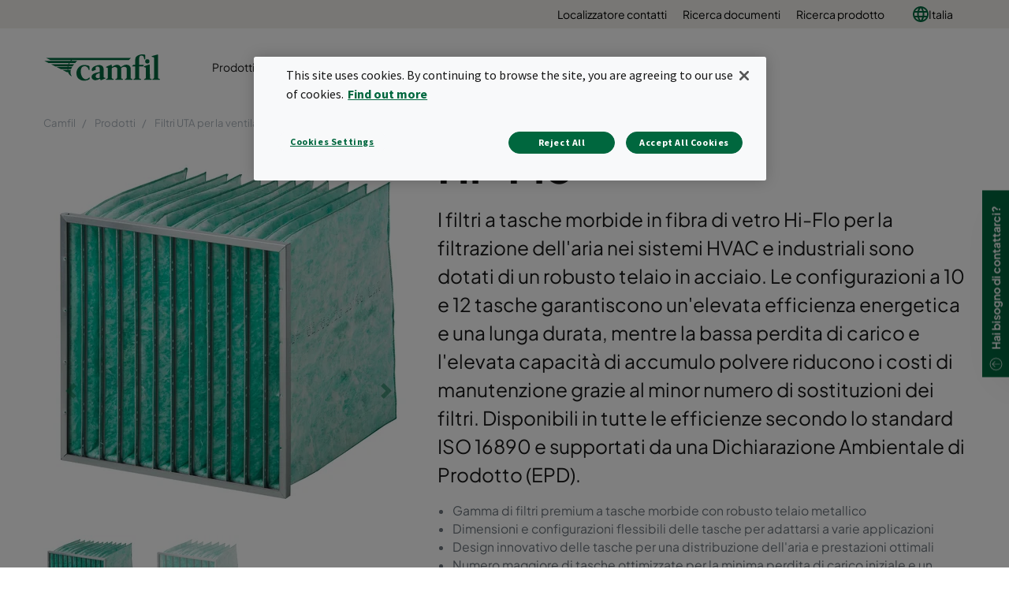

--- FILE ---
content_type: text/html; charset=utf-8
request_url: https://www.camfil.com/it-it/prodotti/filtri-uta-per-la-ventilazione-generale/tasche-morbide/hi-flo/hi-flo-uf-_-6042
body_size: 31743
content:
<!DOCTYPE html>
<html lang="it">
<head>
    <meta charset="utf-8">
    <meta http-equiv="X-UA-Compatible" content="IE=edge" />
    <meta content="width=device-width, initial-scale=1.0, maximum-scale=1" name="viewport" />
    <meta name="format-detection" content="telephone=no" />
    <meta name="theme-color" content="#00673e" />
    <meta name="google-site-verification" content="_fAbplqJSoq-7lU-4ew6BGx4rLqetcsoiOzzJSmbkII" />
    <meta name="naver-site-verification" content="268d13a1bf98438db1ebbca3b6caf88bcfccde30" />
    <link rel="preconnect" href="https://fonts.gstatic.com" />
    <link rel="preconnect" href="https://www.googletagmanager.com" />
    <link rel="preconnect" href="https://fonts.googleapis.com" />
    <link rel="preconnect" href="https://www.google-analytics.com" />

    <link rel="preconnect" href="https://geolocation.onetrust.com" />




                <script>(function(w,d,s,l,i){w[l]=w[l]||[];w[l].push({'gtm.start':
            new Date().getTime(),event:'gtm.js'});var f=d.getElementsByTagName(s)[0],
            j=d.createElement(s),dl=l!='dataLayer'?'&l='+l:'';j.async=true;j.src=
            'https://www.googletagmanager.com/gtm.js?id='+i+dl;f.parentNode.insertBefore(j,f);
            })(window,document,'script','dataLayer','GTM-NLXVRC8');</script>

        <link rel="icon" type="image/png" href="https://www.camfil.com/-/media/project/camfilcom/favicon/favicon.png?h=196&amp;w=196&amp;rev=-1&amp;hash=1977E64D6FEF32E84B9965CC0A063488" sizes="196x196" />
    <link rel="icon" type="image/png" href="https://www.camfil.com/-/media/project/camfilcom/favicon/favicon.png?h=128&amp;w=128&amp;rev=-1&amp;hash=B94249D15A362904FB9464FA58D762DF" sizes="128x128" />
    <link rel="icon" type="image/png" href="https://www.camfil.com/-/media/project/camfilcom/favicon/favicon.png?h=96&amp;w=96&amp;rev=-1&amp;hash=8BFB899C52AE49B6DBD84422695C4641" sizes="96x96" />
    <link rel="icon" type="image/png" href="https://www.camfil.com/-/media/project/camfilcom/favicon/favicon.png?h=32&amp;w=32&amp;rev=-1&amp;hash=C3607464702542E0F8F98F724212C7D5" sizes="32x32" />
    <link rel="icon" type="image/png" href="https://www.camfil.com/-/media/project/camfilcom/favicon/favicon.png?h=16&amp;w=16&amp;rev=-1&amp;hash=88E3B5C41A9A258D02532B746B50A8B0" sizes="16x16" />
    <link rel="icon" type="image/x-icon" href="/favicon.ico" />

    <title>Filtro a tasche morbide Hi-Flo | Camfil</title>
    <meta property="og:type" content="website" />

        <meta property=og:url content="https://www.camfil.com/it-it/prodotti/filtri-uta-per-la-ventilazione-generale/tasche-morbide/hi-flo/hi-flo-uf-_-6042" />
        <meta property=og:description content="Serie premium di filtri a tasche morbide con una lunga durata e il migliore Total Cost of Ownership (TCO). Disponibili nelle classi ePM1 (F7-F9) con la pi&#249; elevata capacit&#224; di accumulo polvere." />
        <meta name=description content="Serie premium di filtri a tasche morbide con una lunga durata e il migliore Total Cost of Ownership (TCO). Disponibili nelle classi ePM1 (F7-F9) con la pi&#249; elevata capacit&#224; di accumulo polvere." />
        <meta property=og:image content="https://www.camfil.comhttps://www.camfil.com/dam/images/30853/90187/hi_flo_M7.png?preset=og" />
        <meta name=keywords content="Filtro a tasche, filtro a tasche morbide, filtro a tasche morbide ottimizzato, filtro aria, filtro a tasche morbide ISO16890, filtro a tasche morbide F7, filtro a tasche morbide F9, filtro a tasche morbide ePM1, filtro aria ePM1, filtro a tasche ePM1, filtro principale, filtro a tasche di qualit&#224;, filtro a tasche morbide con basso tco, filtro a tasche morbide in fibra di vetro, filtro a tasche ottimizzato, filtro a tasche morbide a basso consumo energetico, filtro aria ePM1, filtro aria ePM2,5, filtro aria ePM10, filtro aria per UTA, filtro aria Comfort, filtro aria F7, filtro aria F9, filtro aria a basso consumo energetico, filtro aria a 12 tasche, filtro aria a 10 tasche, filtro a tasche con telaio metallico." />
        <meta property=og:title content="Filtro a tasche morbide Hi-Flo | Camfil" />
        <meta property=og:site_name content="Camfil" />
    <link rel="canonical" href="https://www.camfil.com/it-it/prodotti/filtri-uta-per-la-ventilazione-generale/tasche-morbide/hi-flo/hi-flo-_-69423" />


        <link rel="alternate" href="https://www.camfil.com/nl-be/producten/algemene-ventilatiefilters/zakkenfilters/hi-flo/hi-flo-uf-_-6042" hreflang="nl-BE" />
        <link rel="alternate" href="https://www.camfil.com/en/products/general-ventilation-filters/bag-filters/hi-flo/hi-flo-uf-_-6042" hreflang="en" />
        <link rel="alternate" href="https://www.camfil.com/en-ie/products/general-ventilation-filters/bag-filters/hi-flo/hi-flo-uf-_-6042" hreflang="en-IE" />
        <link rel="alternate" href="https://www.camfil.com/en-gb/products/general-ventilation-filters/bag-filters/hi-flo/hi-flo-_-6042" hreflang="en-GB" />
        <link rel="alternate" href="https://www.camfil.com/tr-tr/products/general-ventilation-filters/bag-filters/hi-flo/hi-flo-uf-_-6042" hreflang="tr-TR" />
        <link rel="alternate" href="https://www.camfil.com/it-it/prodotti/filtri-uta-per-la-ventilazione-generale/tasche-morbide/hi-flo/hi-flo-uf-_-6042" hreflang="it-IT" />
        <link rel="alternate" href="https://www.camfil.com/sv-se/produkter/filter-for-allmanventilation/bag-filters/hi-flo/hi-flo-_-6042" hreflang="sv-SE" />
        <link rel="alternate" href="https://www.camfil.com/sk-sk/produkty/general-ventilation-filters/bag-filters/hi-flo/hi-flo-uf-_-6042" hreflang="sk-SK" />
        <link rel="alternate" href="https://www.camfil.com/da-dk/produkter/generelle-ventilationsfiltre/posefiltre/hi-flo/hi-flo-_-6042" hreflang="da-DK" />
        <link rel="alternate" href="https://www.camfil.com/de-de/produkte/general-ventilation-filters/bag-filters/hi-flo/hi-flo-uf-_-6042" hreflang="de-DE" />
        <link rel="alternate" href="https://www.camfil.com/fi-fi/tuotteet/yleisilmanvaihdon-suodattimet/pussisuodattimet/hi-flo/hi-flo-_-6042" hreflang="fi-FI" />
        <link rel="alternate" href="https://www.camfil.com/fr-fr/produits/filtres-de-ventilation-generale/filtres-a-poches/hi-flo/hi-flo-uf-_-6042" hreflang="fr-FR" />
        <link rel="alternate" href="https://www.camfil.com/de-at/produkte/allgemeine-luftfilter/taschenfilter/hi-flo/hi-flo-_-6042" hreflang="de-AT" />
        <link rel="alternate" href="https://www.camfil.com/es-es/productos/filtros-ventilacion-general/filtros-bolsa/hi-flo/hi-flo-_-6042" hreflang="es-ES" />
        <link rel="alternate" href="https://www.camfil.com/nb-no/produkter/generell-ventilasjon/posefilter/hi-flo/hi-flo-_-6042" hreflang="nb-NO" />
        <link rel="alternate" href="https://www.camfil.com/fr-be/produits/filtres-de-ventilation-generale/filtres-%c3%a0-poches/hi-flo/hi-flo-uf-_-6042" hreflang="fr-BE" />
        <link rel="alternate" href="https://www.camfil.com/pl-pl/produkty/filtry-powietrza-do-wentylacji-ogolnej/filtry-kieszeniowe/hi-flo/hi-flo-uf-_-6042" hreflang="pl-PL" />
        <link rel="alternate" href="https://www.camfil.com/af-za/products/filtres-de-ventilation-generale/filtres-a-poches/hi-flo/hi-flo-uf-_-6042" hreflang="af-ZA" />
        <link rel="alternate" href="https://www.camfil.com/en/products/general-ventilation-filters/bag-filters/hi-flo/hi-flo-uf-_-6042" hreflang="x-default" />

    <link rel="stylesheet" href="/ui/styles/Camfil/framework-03b884d2df.css">
    <link rel="stylesheet" href="/ui/styles/Camfil/themes/camfil/framework-ab3f50a167.css">
    <link rel="stylesheet" href="/ui/styles/Camfil/themes/camfil/utilities-97b87feb85.css">
    
<link rel="stylesheet" href="/ui/styles/Camfil/MyFontsWebfontsKit-6d412c6093.css">
<link rel="stylesheet" href="https://fonts.googleapis.com/css?family=Source+Sans+Pro:400,700|Vollkorn:600i" media="all">
    <link rel="stylesheet" href="/ui/styles/Common/themes/camfil/ContainerFixed-52c205044a.css">
<link rel="stylesheet" href="/ui/styles/Navigation/Breadcrumbs-c8e550a0aa.css">
<link rel="stylesheet" href="/ui/styles/Product/Product/ProductIntroduction-76ff1ef129.css">
<link rel="stylesheet" href="/ui/styles/Product/Product/Partials/ProductImages-e2e3bb84e3.css">
<link rel="stylesheet" href="/ui/styles/Product/Product/Partials/ProductBuyArea-003407fc0c.css">
<link rel="stylesheet" href="/ui/styles/Product/Product/Partials/ProductBadges-576a79b6b0.css">
<link rel="stylesheet" href="/ui/styles/Product/Product/ProductInPageNav-bf5a5f27e4.css">
<link rel="stylesheet" href="/ui/styles/Product/Product/ArticleList-2a16dd44b1.css">
<link rel="stylesheet" href="/ui/styles/Product/Product/PressureDropCalculator-b35ce8a468.css">
<link rel="stylesheet" href="/ui/styles/Product/Product/ProductSpecifications-71b222e53f.css">
<link rel="stylesheet" href="/ui/styles/Product/Product/ProductDownloads-eae7c952c0.css">
<link rel="stylesheet" href="/ui/styles/Product/Product/RelatedProducts-6217137d38.css">
<link rel="stylesheet" href="/ui/styles/Insights/InsightsFilterComponent-ee205786f7.css">
<link rel="stylesheet" href="/ui/styles/Insights/InsightsListComponent-d943b20f9c.css">
<link rel="stylesheet" href="/ui/styles/Navigation/themes/camfil/Footer-1f2fd4b9bc.css">
<link rel="stylesheet" href="/ui/styles/Navigation/ServiceMenu-643368483d.css">
<link rel="stylesheet" href="/ui/styles/Navigation/themes/camfil/MainNavigation-b35b3c5ac5.css">
<link rel="stylesheet" href="/ui/styles/Search/SearchBoxAutocomplete-8394f478d8.css">
<link rel="stylesheet" href="/ui/styles/ContactArea/themes/camfil/ContactArea-c1b5335127.css">

    

    




    
    

    
    <script type="text/javascript">
      var appInsights=window.appInsights||function(config){
        function i(config){t[config]=function(){var i=arguments;t.queue.push(function(){t[config].apply(t,i)})}}var t={config:config},u=document,e=window,o="script",s="AuthenticatedUserContext",h="start",c="stop",l="Track",a=l+"Event",v=l+"Page",y=u.createElement(o),r,f;y.src=config.url||"https://az416426.vo.msecnd.net/scripts/a/ai.0.js";u.getElementsByTagName(o)[0].parentNode.appendChild(y);try{t.cookie=u.cookie}catch(p){}for(t.queue=[],t.version="1.0",r=["Event","Exception","Metric","PageView","Trace","Dependency"];r.length;)i("track"+r.pop());return i("set"+s),i("clear"+s),i(h+a),i(c+a),i(h+v),i(c+v),i("flush"),config.disableExceptionTracking||(r="onerror",i("_"+r),f=e[r],e[r]=function(config,i,u,e,o){var s=f&&f(config,i,u,e,o);return s!==!0&&t["_"+r](config,i,u,e,o),s}),t
        }({
            samplingPercentage: 1,
            instrumentationKey:"2061c964-c0b8-4b1b-83cd-eaaec03b3e59"
        });
        window.appInsights=appInsights;
        appInsights.trackPageView();
    </script>


    <script>
        var features = [];
        'Promise' in window || features.push('Promise');
        'IntersectionObserver' in window || features.push('IntersectionObserver');
        'includes' in Array.prototype || features.push('Array.prototype.includes');
        'find' in Array.prototype || features.push('Array.prototype.find');
        'assign' in Object || features.push('Object.assign');
        'isInteger' in Number || features.push('Number.isInteger');
        'endsWith' in String.prototype || features.push('String.prototype.endsWith');
        ('URL' in window && 'URLSearchParams' in window) || features.push('URL');
        'isNaN' in Number || features.push('Number.isNaN')
        if (features.length) {
            var s = document.createElement('script');
            s.src = 'https://polyfill.io/v3/polyfill.min.js?features=' + features.join(',') + '&flags=gated,always';
            document.head.appendChild(s);
        }
    </script>
    <script type="text/javascript" src="[data-uri]"></script>

</head>
<body id="top" class=" " data-ctxitem="{52CC8A73-38E3-42A0-B9E4-CCAD81417702}" data-ctxlanguage="it-IT" data-usercountrycode="US">
                    <noscript><iframe src="https://www.googletagmanager.com/ns.html?id=GTM-NLXVRC8"
                height="0" width="0" style="display:none;visibility:hidden"></iframe></noscript>

    




<div class="MainNavigation">
	<div class="d-none d-xl-block">
		<div class="ServiceMenu">
    <div class="container-fluid u-limitPageWidth">

        <ul class="ServiceMenu-list">
                <li class="ServiceMenu-listItem">
                    <a class="ServiceMenu-listLink " href="/it-it/assistenza-e-servizi/support/contact-locator">Localizzatore contatti</a>
                </li>
                <li class="ServiceMenu-listItem">
                    <a class="ServiceMenu-listLink " href="/it-it/assistenza-e-servizi/support/document-finder">Ricerca documenti</a>
                </li>
                <li class="ServiceMenu-listItem">
                    <a class="ServiceMenu-listLink " href="/it-it/assistenza-e-servizi/support/product-finder">Ricerca prodotto</a>
                </li>
                <li class="nav-item dropdown MainNavigation-navItem MainNavigation-navItem--megaMenu">

        <a class="nav-link MainNavigation-navLink MainNavigation-navLink--megaMenuLanguage u-toggleAll" href="#">
            <img src="/-/media/project/camfilcom/country-flags/international.svg?iar=0&rev=-1&hash=A27ABD4F721B88714036B24BB3990077" alt="" />
            Italia
        </a>

        <button class="d-xl-none MainNavigation-toggleButton u-toggleAll"></button>
        <div class="dropdown-menu MainNavigation-dropdownMenu u-toggleAllTarget language-selector-mega-menu">
            <div class="MainNavigation-megaLvl1 MainNavigation-megaLvl1Markets">
                <div class="row">
                    <div class="col-sm-12">
                        <h3 class="language-selector-title">Selezionare il mercato e la lingua</h3>
                    </div>
                            <div class="col-xl-12">
                                <div class="MainNavigation-megaLvl1Item language-selector-region">
                                        <a class="MainNavigation-megaLvl1Link u-toggleAll language-selector-region-label" href="#">Internazionale</a>
                                        <button class="d-xl-none MainNavigation-toggleButton u-toggleAll"></button>
                                    <div class="row language-selector-language-wrapper u-toggleAllTarget ">
                                            <div class="col-xl-3 col-lg-3 col-md-4">
                                                    <div class="language-selector-language">
                                                        <a class="MainNavigation-languageLink language-selector-language-link" href="/" data-language="en" data-siteurl="">

                                                            <span class="language-selector-language-header">International</span>
                                                            <span class="language-selector-language-written-language">English</span>
                                                        </a>
                                                    </div>
                                            </div>
                                    </div>
                                </div>
                            </div>
                            <div class="col-xl-3">
                                <div class="MainNavigation-megaLvl1Item language-selector-region">
                                        <a class="MainNavigation-megaLvl1Link u-toggleAll language-selector-region-label" href="#">Africa</a>
                                        <button class="d-xl-none MainNavigation-toggleButton u-toggleAll"></button>
                                    <div class="row language-selector-language-wrapper u-toggleAllTarget ">
                                            <div class="col-xl-12 col-lg-3 col-md-4">
                                                    <div class="language-selector-language">
                                                        <a class="MainNavigation-languageLink language-selector-language-link" href="/" data-language="en-ZA" data-siteurl="">

                                                            <span class="language-selector-language-header">Africa</span>
                                                            <span class="language-selector-language-written-language">English</span>
                                                        </a>
                                                    </div>
                                                    <div class="language-selector-language">
                                                        <a class="MainNavigation-languageLink language-selector-language-link" href="/" data-language="af-ZA" data-siteurl="">

                                                            <span class="language-selector-language-header">Afrique</span>
                                                            <span class="language-selector-language-written-language">Fran&#231;ais</span>
                                                        </a>
                                                    </div>
                                            </div>
                                    </div>
                                </div>
                            </div>
                            <div class="col-xl-9">
                                <div class="MainNavigation-megaLvl1Item language-selector-region">
                                        <a class="MainNavigation-megaLvl1Link u-toggleAll language-selector-region-label" href="#">Asia</a>
                                        <button class="d-xl-none MainNavigation-toggleButton u-toggleAll"></button>
                                    <div class="row language-selector-language-wrapper u-toggleAllTarget ">
                                            <div class="col-xl-4 col-lg-3 col-md-4">
                                                    <div class="language-selector-language">
                                                        <a class="MainNavigation-languageLink language-selector-language-link" href="/" data-language="zh-CN" data-siteurl="">

                                                            <span class="language-selector-language-header">中国大陆</span>
                                                            <span class="language-selector-language-written-language">简体中文</span>
                                                        </a>
                                                    </div>
                                                    <div class="language-selector-language">
                                                        <a class="MainNavigation-languageLink language-selector-language-link" href="/" data-language="en-IN" data-siteurl="">

                                                            <span class="language-selector-language-header">India</span>
                                                            <span class="language-selector-language-written-language">English</span>
                                                        </a>
                                                    </div>
                                                    <div class="language-selector-language">
                                                        <a class="MainNavigation-languageLink language-selector-language-link" href="/" data-language="id-ID" data-siteurl="">

                                                            <span class="language-selector-language-header">Indonesia</span>
                                                            <span class="language-selector-language-written-language">Bahasa Indonesia</span>
                                                        </a>
                                                    </div>
                                                    <div class="language-selector-language">
                                                        <a class="MainNavigation-languageLink language-selector-language-link" href="/" data-language="ja-JP" data-siteurl="">

                                                            <span class="language-selector-language-header">日本</span>
                                                            <span class="language-selector-language-written-language">日本語 </span>
                                                        </a>
                                                    </div>
                                                    <div class="language-selector-language">
                                                        <a class="MainNavigation-languageLink language-selector-language-link" href="/" data-language="kk-KZ" data-siteurl="">

                                                            <span class="language-selector-language-header">Казахстан</span>
                                                            <span class="language-selector-language-written-language">Русский</span>
                                                        </a>
                                                    </div>
                                            </div>
                                            <div class="col-xl-4 col-lg-3 col-md-4">
                                                    <div class="language-selector-language">
                                                        <a class="MainNavigation-languageLink language-selector-language-link" href="/" data-language="en-MY" data-siteurl="">

                                                            <span class="language-selector-language-header">Malaysia</span>
                                                            <span class="language-selector-language-written-language">English</span>
                                                        </a>
                                                    </div>
                                                    <div class="language-selector-language">
                                                        <a class="MainNavigation-languageLink language-selector-language-link" href="/" data-language="en-SG" data-siteurl="">

                                                            <span class="language-selector-language-header">Singapore</span>
                                                            <span class="language-selector-language-written-language">English</span>
                                                        </a>
                                                    </div>
                                                    <div class="language-selector-language">
                                                        <a class="MainNavigation-languageLink language-selector-language-link" href="/" data-language="ko-KR" data-siteurl="">

                                                            <span class="language-selector-language-header">대한민국</span>
                                                            <span class="language-selector-language-written-language">한국어</span>
                                                        </a>
                                                    </div>
                                                    <div class="language-selector-language">
                                                        <a class="MainNavigation-languageLink language-selector-language-link" href="/" data-language="zh-TW" data-siteurl="">

                                                            <span class="language-selector-language-header">台湾</span>
                                                            <span class="language-selector-language-written-language">繁体中文</span>
                                                        </a>
                                                    </div>
                                                    <div class="language-selector-language">
                                                        <a class="MainNavigation-languageLink language-selector-language-link" href="/" data-language="th-TH" data-siteurl="">

                                                            <span class="language-selector-language-header">ประเทศไทย</span>
                                                            <span class="language-selector-language-written-language">ภาษาไทย</span>
                                                        </a>
                                                    </div>
                                            </div>
                                            <div class="col-xl-4 col-lg-3 col-md-4">
                                                    <div class="language-selector-language">
                                                        <a class="MainNavigation-languageLink language-selector-language-link" href="/" data-language="ar-AE" data-siteurl="">

                                                            <span class="language-selector-language-header">United Arab Emirates</span>
                                                            <span class="language-selector-language-written-language">English</span>
                                                        </a>
                                                    </div>
                                                    <div class="language-selector-language">
                                                        <a class="MainNavigation-languageLink language-selector-language-link" href="/" data-language="" data-siteurl="https://www.camfil.com/ar-ae/campaigns/uae/clean-air">

                                                            <span class="language-selector-language-header">الإمارات العربية المتحدة</span>
                                                            <span class="language-selector-language-written-language">العربية</span>
                                                        </a>
                                                    </div>
                                                    <div class="language-selector-language">
                                                        <a class="MainNavigation-languageLink language-selector-language-link" href="/" data-language="vi-VN" data-siteurl="">

                                                            <span class="language-selector-language-header">Việt Nam</span>
                                                            <span class="language-selector-language-written-language">Tiếng Việt</span>
                                                        </a>
                                                    </div>
                                            </div>
                                    </div>
                                </div>
                            </div>
                            <div class="col-xl-12">
                                <div class="MainNavigation-megaLvl1Item language-selector-region">
                                        <a class="MainNavigation-megaLvl1Link u-toggleAll language-selector-region-label" href="#">Europa</a>
                                        <button class="d-xl-none MainNavigation-toggleButton u-toggleAll"></button>
                                    <div class="row language-selector-language-wrapper u-toggleAllTarget ">
                                            <div class="col-xl-3 col-lg-3 col-md-4">
                                                    <div class="language-selector-language">
                                                        <a class="MainNavigation-languageLink language-selector-language-link" href="/" data-language="nl-BE" data-siteurl="">

                                                            <span class="language-selector-language-header">Belgi&#235;</span>
                                                            <span class="language-selector-language-written-language">Nederlands</span>
                                                        </a>
                                                    </div>
                                                    <div class="language-selector-language">
                                                        <a class="MainNavigation-languageLink language-selector-language-link" href="/" data-language="fr-BE" data-siteurl="">

                                                            <span class="language-selector-language-header">Belgique</span>
                                                            <span class="language-selector-language-written-language">Frans</span>
                                                        </a>
                                                    </div>
                                                    <div class="language-selector-language">
                                                        <a class="MainNavigation-languageLink language-selector-language-link" href="/" data-language="bg-BG" data-siteurl="">

                                                            <span class="language-selector-language-header">България</span>
                                                            <span class="language-selector-language-written-language">Български</span>
                                                        </a>
                                                    </div>
                                                    <div class="language-selector-language">
                                                        <a class="MainNavigation-languageLink language-selector-language-link" href="/" data-language="cs-CZ" data-siteurl="">

                                                            <span class="language-selector-language-header">Česk&#225; Republika</span>
                                                            <span class="language-selector-language-written-language">Čeština</span>
                                                        </a>
                                                    </div>
                                                    <div class="language-selector-language">
                                                        <a class="MainNavigation-languageLink language-selector-language-link" href="/" data-language="da-DK" data-siteurl="">

                                                            <span class="language-selector-language-header">Danmark</span>
                                                            <span class="language-selector-language-written-language">Dansk</span>
                                                        </a>
                                                    </div>
                                                    <div class="language-selector-language">
                                                        <a class="MainNavigation-languageLink language-selector-language-link" href="/" data-language="de-DE" data-siteurl="">

                                                            <span class="language-selector-language-header">Deutschland</span>
                                                            <span class="language-selector-language-written-language">Deutsch</span>
                                                        </a>
                                                    </div>
                                            </div>
                                            <div class="col-xl-3 col-lg-3 col-md-4">
                                                    <div class="language-selector-language">
                                                        <a class="MainNavigation-languageLink language-selector-language-link" href="/" data-language="es-ES" data-siteurl="">

                                                            <span class="language-selector-language-header">Espa&#241;a</span>
                                                            <span class="language-selector-language-written-language">Espa&#241;ol</span>
                                                        </a>
                                                    </div>
                                                    <div class="language-selector-language">
                                                        <a class="MainNavigation-languageLink language-selector-language-link" href="/" data-language="fr-FR" data-siteurl="">

                                                            <span class="language-selector-language-header">France</span>
                                                            <span class="language-selector-language-written-language">Fran&#231;ais</span>
                                                        </a>
                                                    </div>
                                                    <div class="language-selector-language">
                                                        <a class="MainNavigation-languageLink language-selector-language-link" href="/" data-language="en-IE" data-siteurl="">

                                                            <span class="language-selector-language-header">Ireland</span>
                                                            <span class="language-selector-language-written-language">English</span>
                                                        </a>
                                                    </div>
                                                    <div class="language-selector-language">
                                                        <a class="MainNavigation-languageLink language-selector-language-link" href="/" data-language="it-IT" data-siteurl="">

                                                            <span class="language-selector-language-header">Italia</span>
                                                            <span class="language-selector-language-written-language">Italiano</span>
                                                        </a>
                                                    </div>
                                                    <div class="language-selector-language">
                                                        <a class="MainNavigation-languageLink language-selector-language-link" href="/" data-language="hu-HU" data-siteurl="">

                                                            <span class="language-selector-language-header"> Magyarorsz&#225;g</span>
                                                            <span class="language-selector-language-written-language">Magyar</span>
                                                        </a>
                                                    </div>
                                                    <div class="language-selector-language">
                                                        <a class="MainNavigation-languageLink language-selector-language-link" href="/" data-language="nl-NL" data-siteurl="">

                                                            <span class="language-selector-language-header">Nederland</span>
                                                            <span class="language-selector-language-written-language">Nederlands</span>
                                                        </a>
                                                    </div>
                                            </div>
                                            <div class="col-xl-3 col-lg-3 col-md-4">
                                                    <div class="language-selector-language">
                                                        <a class="MainNavigation-languageLink language-selector-language-link" href="/" data-language="nb-NO" data-siteurl="">

                                                            <span class="language-selector-language-header">Norge</span>
                                                            <span class="language-selector-language-written-language">Norsk</span>
                                                        </a>
                                                    </div>
                                                    <div class="language-selector-language">
                                                        <a class="MainNavigation-languageLink language-selector-language-link" href="/" data-language="pl-PL" data-siteurl="">

                                                            <span class="language-selector-language-header">Polska</span>
                                                            <span class="language-selector-language-written-language">Polski</span>
                                                        </a>
                                                    </div>
                                                    <div class="language-selector-language">
                                                        <a class="MainNavigation-languageLink language-selector-language-link" href="/" data-language="ro-RO" data-siteurl="">

                                                            <span class="language-selector-language-header">Romania</span>
                                                            <span class="language-selector-language-written-language">Rom&#226;nă</span>
                                                        </a>
                                                    </div>
                                                    <div class="language-selector-language">
                                                        <a class="MainNavigation-languageLink language-selector-language-link" href="/" data-language="de-CH" data-siteurl="">

                                                            <span class="language-selector-language-header">Schweiz</span>
                                                            <span class="language-selector-language-written-language">Deutsch</span>
                                                        </a>
                                                    </div>
                                                    <div class="language-selector-language">
                                                        <a class="MainNavigation-languageLink language-selector-language-link" href="/" data-language="sl-SI" data-siteurl="">

                                                            <span class="language-selector-language-header">Slovenija</span>
                                                            <span class="language-selector-language-written-language">Slovenski</span>
                                                        </a>
                                                    </div>
                                                    <div class="language-selector-language">
                                                        <a class="MainNavigation-languageLink language-selector-language-link" href="/" data-language="sk-SK" data-siteurl="">

                                                            <span class="language-selector-language-header">Slovensko</span>
                                                            <span class="language-selector-language-written-language">Slovenčina</span>
                                                        </a>
                                                    </div>
                                            </div>
                                            <div class="col-xl-3 col-lg-3 col-md-4">
                                                    <div class="language-selector-language">
                                                        <a class="MainNavigation-languageLink language-selector-language-link" href="/" data-language="fr-CH" data-siteurl="">

                                                            <span class="language-selector-language-header">Suisse</span>
                                                            <span class="language-selector-language-written-language">Fran&#231;ais</span>
                                                        </a>
                                                    </div>
                                                    <div class="language-selector-language">
                                                        <a class="MainNavigation-languageLink language-selector-language-link" href="/" data-language="fi-FI" data-siteurl="">

                                                            <span class="language-selector-language-header">Suomi</span>
                                                            <span class="language-selector-language-written-language">Suomi</span>
                                                        </a>
                                                    </div>
                                                    <div class="language-selector-language">
                                                        <a class="MainNavigation-languageLink language-selector-language-link" href="/" data-language="sv-SE" data-siteurl="">

                                                            <span class="language-selector-language-header">Sverige</span>
                                                            <span class="language-selector-language-written-language">Svenska</span>
                                                        </a>
                                                    </div>
                                                    <div class="language-selector-language">
                                                        <a class="MainNavigation-languageLink language-selector-language-link" href="/" data-language="tr-TR" data-siteurl="">

                                                            <span class="language-selector-language-header">Turkey</span>
                                                            <span class="language-selector-language-written-language">English</span>
                                                        </a>
                                                    </div>
                                                    <div class="language-selector-language">
                                                        <a class="MainNavigation-languageLink language-selector-language-link" href="/" data-language="en-GB" data-siteurl="">

                                                            <span class="language-selector-language-header">United Kingdom</span>
                                                            <span class="language-selector-language-written-language">English</span>
                                                        </a>
                                                    </div>
                                                    <div class="language-selector-language">
                                                        <a class="MainNavigation-languageLink language-selector-language-link" href="/" data-language="de-AT" data-siteurl="">

                                                            <span class="language-selector-language-header">&#214;sterreich</span>
                                                            <span class="language-selector-language-written-language">Deutsch</span>
                                                        </a>
                                                    </div>
                                            </div>
                                    </div>
                                </div>
                            </div>
                            <div class="col-xl-6">
                                <div class="MainNavigation-megaLvl1Item language-selector-region">
                                        <a class="MainNavigation-megaLvl1Link u-toggleAll language-selector-region-label" href="#">Nord e Sud America</a>
                                        <button class="d-xl-none MainNavigation-toggleButton u-toggleAll"></button>
                                    <div class="row language-selector-language-wrapper u-toggleAllTarget ">
                                            <div class="col-xl-6 col-lg-3 col-md-4">
                                                    <div class="language-selector-language">
                                                        <a class="MainNavigation-languageLink language-selector-language-link" href="/" data-language="pt-BR" data-siteurl="">

                                                            <span class="language-selector-language-header">Brasil</span>
                                                            <span class="language-selector-language-written-language">Portugu&#234;s</span>
                                                        </a>
                                                    </div>
                                                    <div class="language-selector-language">
                                                        <a class="MainNavigation-languageLink language-selector-language-link" href="/" data-language="en-CA" data-siteurl="">

                                                            <span class="language-selector-language-header">Canada</span>
                                                            <span class="language-selector-language-written-language">English</span>
                                                        </a>
                                                    </div>
                                            </div>
                                            <div class="col-xl-6 col-lg-3 col-md-4">
                                                    <div class="language-selector-language">
                                                        <a class="MainNavigation-languageLink language-selector-language-link" href="/" data-language="fr-CA" data-siteurl="">

                                                            <span class="language-selector-language-header">Canada</span>
                                                            <span class="language-selector-language-written-language">Fran&#231;ais</span>
                                                        </a>
                                                    </div>
                                                    <div class="language-selector-language">
                                                        <a class="MainNavigation-languageLink language-selector-language-link" href="/" data-language="en-US" data-siteurl="">

                                                            <span class="language-selector-language-header">USA</span>
                                                            <span class="language-selector-language-written-language">English</span>
                                                        </a>
                                                    </div>
                                            </div>
                                    </div>
                                </div>
                            </div>
                            <div class="col-xl-3">
                                <div class="MainNavigation-megaLvl1Item language-selector-region">
                                        <a class="MainNavigation-megaLvl1Link u-toggleAll language-selector-region-label" href="#">Oceania</a>
                                        <button class="d-xl-none MainNavigation-toggleButton u-toggleAll"></button>
                                    <div class="row language-selector-language-wrapper u-toggleAllTarget ">
                                            <div class="col-xl-12 col-lg-3 col-md-4">
                                                    <div class="language-selector-language">
                                                        <a class="MainNavigation-languageLink language-selector-language-link" href="/" data-language="en-AU" data-siteurl="">

                                                            <span class="language-selector-language-header">Australia</span>
                                                            <span class="language-selector-language-written-language">English</span>
                                                        </a>
                                                    </div>
                                                    <div class="language-selector-language">
                                                        <a class="MainNavigation-languageLink language-selector-language-link" href="/" data-language="en-NZ" data-siteurl="">

                                                            <span class="language-selector-language-header">New Zealand</span>
                                                            <span class="language-selector-language-written-language">English</span>
                                                        </a>
                                                    </div>
                                            </div>
                                    </div>
                                </div>
                            </div>
                </div>
            </div>
        </div>
    </li>

        </ul>

    </div>
</div>

	</div>

	<div class="container-fluid u-limitPageWidth">
		<nav class="navbar navbar-expand-xl navbar-light bg-light MainNavigation-navbar">

				<a class="navbar-brand MainNavigation-brand" href="/it-it/">
					<img src="/-/media/project/camfilcom/camfil-logo.svg?iar=0&rev=-1&hash=73A3ABDBA4AB78C8EF923BA7FFC762D0" class="MainNavigation-brandImage" alt="Logo" />
				</a>
							<button class="navbar-toggler MainNavigation-toggler" type="button" data-toggle="collapse" data-target="#navbarSupportedContent" aria-controls="navbarSupportedContent" aria-expanded="false" aria-label="Toggle navigation">
					<span></span>
					<span></span>
					<span></span>
					<span></span>
					<span></span>
					<span></span>
				</button>

			<div class="collapse navbar-collapse MainNavigation-navbarCollapse" id="navbarSupportedContent">
				<ul class="navbar-nav w-100 align-items-xl-center">
					    <li class="nav-item dropdown MainNavigation-navItem MainNavigation-navItem--megaMenu">
        
        <a class="nav-link MainNavigation-navLink MainNavigation-navLink--megaMenu u-toggleDesktopExecuteMobile" href="/it-it/prodotti">
            Prodotti
        </a>
        <button class="d-xl-none u-toggleAll MainNavigation-toggleButton"></button>
        <div class="dropdown-menu MainNavigation-dropdownMenu u-toggleDesktopExecuteMobileTarget u-toggleAllTarget">
            <div class="row">
                <div class="col-xl MainNavigation-productsWrapper">
                    <ul class="MainNavigation-productsLvl1 u-showHideList">
                        <li class="MainNavigation-productsLvl1Item">
                            <a class="MainNavigation-productsLvl1Link u-toggleAll" href="#productCategories">
                                Categoria prodotto
                            </a>
                            <button class="d-xl-none u-toggleAll MainNavigation-toggleButton"></button>
                            <ul class="MainNavigation-productsLvl2 u-toggleAllTarget" id="productCategories">

                                    <li class="MainNavigation-productsLvl2Item">
                                        <a class="MainNavigation-productsLvl2Link" href="/it-it/prodotti/filtri-uta-per-la-ventilazione-generale">Filtri UTA per la ventilazione generale</a>
                                        <button class="d-xl-none u-toggleAll MainNavigation-toggleButton"></button>
                                        <ul class="MainNavigation-productsLvl3 u-toggleAllTarget">
                                                <li>
                                                    <a class="MainNavigation-productsLvl3Link" href="/it-it/prodotti/filtri-uta-per-la-ventilazione-generale/tasche-morbide">
                                                        Filtri a tasche morbide
                                                    </a>
                                                </li>
                                                <li>
                                                    <a class="MainNavigation-productsLvl3Link" href="/it-it/prodotti/filtri-uta-per-la-ventilazione-generale/tasche-rigide">
                                                        Filtri a tasche rigide
                                                    </a>
                                                </li>
                                                <li>
                                                    <a class="MainNavigation-productsLvl3Link" href="/it-it/prodotti/filtri-uta-per-la-ventilazione-generale/compatti">
                                                        Filtri compatti
                                                    </a>
                                                </li>
                                                <li>
                                                    <a class="MainNavigation-productsLvl3Link" href="/it-it/prodotti/filtri-uta-per-la-ventilazione-generale/prefiltri">
                                                        Prefiltri
                                                    </a>
                                                </li>
                                                <li>
                                                    <a class="MainNavigation-productsLvl3Link" href="/it-it/prodotti/filtri-uta-per-la-ventilazione-generale/media-filtrante">
                                                        Rotoli di materiale filtrante
                                                    </a>
                                                </li>
                                                <li>
                                                    <a class="MainNavigation-productsLvl3Link" href="/it-it/prodotti/filtri-uta-per-la-ventilazione-generale/air-intake-screens">
                                                        Air intake screens
                                                    </a>
                                                </li>
                                        </ul>
                                    </li>
                                    <li class="MainNavigation-productsLvl2Item">
                                        <a class="MainNavigation-productsLvl2Link" href="/it-it/prodotti/filtri-assoluti-epa-hepa-ulpa">Filtri assoluti EPA, HEPA &amp; ULPA</a>
                                        <button class="d-xl-none u-toggleAll MainNavigation-toggleButton"></button>
                                        <ul class="MainNavigation-productsLvl3 u-toggleAllTarget">
                                                <li>
                                                    <a class="MainNavigation-productsLvl3Link" href="/it-it/prodotti/filtri-assoluti-epa-hepa-ulpa/terminali-camere-bianche">
                                                        Filtri terminali per camere bianche
                                                    </a>
                                                </li>
                                                <li>
                                                    <a class="MainNavigation-productsLvl3Link" href="/it-it/prodotti/filtri-assoluti-epa-hepa-ulpa/compatti-epa-hepa">
                                                        Filtri compatti EPA/HEPA
                                                    </a>
                                                </li>
                                                <li>
                                                    <a class="MainNavigation-productsLvl3Link" href="/it-it/prodotti/filtri-assoluti-epa-hepa-ulpa/compatti-epa-hepa-flangia-perimetrale">
                                                        Filtri compatti EPA/HEPA con flangia perimetrale
                                                    </a>
                                                </li>
                                        </ul>
                                    </li>
                                    <li class="MainNavigation-productsLvl2Item">
                                        <a class="MainNavigation-productsLvl2Link" href="/it-it/prodotti/filtri-alta-temperatura">Filtri per alta temperatura</a>
                                        <button class="d-xl-none u-toggleAll MainNavigation-toggleButton"></button>
                                        <ul class="MainNavigation-productsLvl3 u-toggleAllTarget">
                                                <li>
                                                    <a class="MainNavigation-productsLvl3Link" href="/it-it/prodotti/filtri-alta-temperatura/compatti-120">
                                                        Filtri compatti (120&#176;C)
                                                    </a>
                                                </li>
                                                <li>
                                                    <a class="MainNavigation-productsLvl3Link" href="/it-it/prodotti/filtri-alta-temperatura/compatti-250">
                                                        Filtri compatti (250&#176;C)
                                                    </a>
                                                </li>
                                                <li>
                                                    <a class="MainNavigation-productsLvl3Link" href="/it-it/prodotti/filtri-alta-temperatura/compatti-350">
                                                        Filtri compatti (350&#176;C)
                                                    </a>
                                                </li>
                                        </ul>
                                    </li>
                                    <li class="MainNavigation-productsLvl2Item">
                                        <a class="MainNavigation-productsLvl2Link" href="/it-it/prodotti/filtri-molecolari">Filtri molecolari</a>
                                        <button class="d-xl-none u-toggleAll MainNavigation-toggleButton"></button>
                                        <ul class="MainNavigation-productsLvl3 u-toggleAllTarget">
                                                <li>
                                                    <a class="MainNavigation-productsLvl3Link" href="/it-it/prodotti/filtri-molecolari/tasche-morbide">
                                                        Filtri a Tasche morbide (Filtri Molecolari)
                                                    </a>
                                                </li>
                                                <li>
                                                    <a class="MainNavigation-productsLvl3Link" href="/it-it/prodotti/filtri-molecolari/compatti-tasche-rigide">
                                                        Filtri compatti a tasche rigide (Filtri Molecolari)
                                                    </a>
                                                </li>
                                                <li>
                                                    <a class="MainNavigation-productsLvl3Link" href="/it-it/prodotti/filtri-molecolari/compatti-tasche-rigide-flangia-perimetrale">
                                                        Filtri compatti a tasche rigide con flangia perimetrale (Filtri Molecolari)
                                                    </a>
                                                </li>
                                                <li>
                                                    <a class="MainNavigation-productsLvl3Link" href="/it-it/prodotti/filtri-molecolari/cilindri">
                                                        Cilindri (filtri molecolari)
                                                    </a>
                                                </li>
                                                <li>
                                                    <a class="MainNavigation-productsLvl3Link" href="/it-it/prodotti/filtri-molecolari/pannelli">
                                                        Pannelli (Filtri Molecolari)
                                                    </a>
                                                </li>
                                                <li>
                                                    <a class="MainNavigation-productsLvl3Link" href="/it-it/prodotti/filtri-molecolari/letti-filtranti">
                                                        Letti filtranti
                                                    </a>
                                                </li>
                                                <li>
                                                    <a class="MainNavigation-productsLvl3Link" href="/it-it/prodotti/filtri-molecolari/media">
                                                        Media filtrante (Filtri Molecolari)
                                                    </a>
                                                </li>
                                                <li>
                                                    <a class="MainNavigation-productsLvl3Link" href="/it-it/prodotti/filtri-molecolari/air-quality-monitors">
                                                        Monitoraggio della qualit&#224; dell&#39;aria
                                                    </a>
                                                </li>
                                        </ul>
                                    </li>
                                    <li class="MainNavigation-productsLvl2Item">
                                        <a class="MainNavigation-productsLvl2Link" href="/it-it/prodotti/purificatori-aria">Purificatori aria</a>
                                        <button class="d-xl-none u-toggleAll MainNavigation-toggleButton"></button>
                                        <ul class="MainNavigation-productsLvl3 u-toggleAllTarget">
                                                <li>
                                                    <a class="MainNavigation-productsLvl3Link" href="/it-it/prodotti/purificatori-aria/gamma-city">
                                                        City air purifiers
                                                    </a>
                                                </li>
                                                <li>
                                                    <a class="MainNavigation-productsLvl3Link" href="/it-it/prodotti/purificatori-aria/gamma-industrial">
                                                        Industrial air cleaners
                                                    </a>
                                                </li>
                                        </ul>
                                    </li>
                                    <li class="MainNavigation-productsLvl2Item">
                                        <a class="MainNavigation-productsLvl2Link" href="/it-it/prodotti/depolveratori">Sistemi di aspirazione per polvere, fumi e nebbie</a>
                                        <button class="d-xl-none u-toggleAll MainNavigation-toggleButton"></button>
                                        <ul class="MainNavigation-productsLvl3 u-toggleAllTarget">
                                                <li>
                                                    <a class="MainNavigation-productsLvl3Link" href="/it-it/prodotti/depolveratori/dry-dust-and-fume-collectors">
                                                        Depolveratori per polveri secche e fumi
                                                    </a>
                                                </li>
                                                <li>
                                                    <a class="MainNavigation-productsLvl3Link" href="/it-it/prodotti/depolveratori/wet-scrubbers">
                                                        Wet scrubber
                                                    </a>
                                                </li>
                                                <li>
                                                    <a class="MainNavigation-productsLvl3Link" href="/it-it/prodotti/depolveratori/mist-separators">
                                                        Separatori di nebbie oleose
                                                    </a>
                                                </li>
                                                <li>
                                                    <a class="MainNavigation-productsLvl3Link" href="/it-it/prodotti/depolveratori/mobile-extraction-solutions">
                                                        Soluzioni di estrazione portatili
                                                    </a>
                                                </li>
                                                <li>
                                                    <a class="MainNavigation-productsLvl3Link" href="/it-it/prodotti/depolveratori/filter-elements">
                                                        Elementi filtranti
                                                    </a>
                                                </li>
                                                <li>
                                                    <a class="MainNavigation-productsLvl3Link" href="/it-it/prodotti/depolveratori/accessories">
                                                        Accessori
                                                    </a>
                                                </li>
                                        </ul>
                                    </li>
                                    <li class="MainNavigation-productsLvl2Item">
                                        <a class="MainNavigation-productsLvl2Link" href="/it-it/prodotti/housing-telai-separatori">Housing, telai e separatori di goccia</a>
                                        <button class="d-xl-none u-toggleAll MainNavigation-toggleButton"></button>
                                        <ul class="MainNavigation-productsLvl3 u-toggleAllTarget">
                                                <li>
                                                    <a class="MainNavigation-productsLvl3Link" href="/it-it/prodotti/housing-telai-separatori/contenitori-sicurezza">
                                                        Contenitori portafiltro di sicurezza
                                                    </a>
                                                </li>
                                                <li>
                                                    <a class="MainNavigation-productsLvl3Link" href="/it-it/prodotti/housing-telai-separatori/contenitori-a-canale">
                                                        Contenitori portafiltro a canale
                                                    </a>
                                                </li>
                                                <li>
                                                    <a class="MainNavigation-productsLvl3Link" href="/it-it/prodotti/housing-telai-separatori/contenitori-terminali">
                                                        Contenitori portafiltro terminali HEPA
                                                    </a>
                                                </li>
                                                <li>
                                                    <a class="MainNavigation-productsLvl3Link" href="/it-it/prodotti/housing-telai-separatori/ventilation-housings">
                                                        Housing per la ventilazione
                                                    </a>
                                                </li>
                                                <li>
                                                    <a class="MainNavigation-productsLvl3Link" href="/it-it/prodotti/housing-telai-separatori/unit%C3%A0-filtrante-motoventilante">
                                                        Filter fan units
                                                    </a>
                                                </li>
                                                <li>
                                                    <a class="MainNavigation-productsLvl3Link" href="/it-it/prodotti/housing-telai-separatori/separatori-gocce">
                                                        Separatori di gocce
                                                    </a>
                                                </li>
                                                <li>
                                                    <a class="MainNavigation-productsLvl3Link" href="/it-it/prodotti/housing-telai-separatori/telai-porta-filtro">
                                                        Telai porta filtro
                                                    </a>
                                                </li>
                                        </ul>
                                    </li>
                                    <li class="MainNavigation-productsLvl2Item">
                                        <a class="MainNavigation-productsLvl2Link" href="/it-it/prodotti/filtri-turbomacchine">Filtri per turbomacchine</a>
                                        <button class="d-xl-none u-toggleAll MainNavigation-toggleButton"></button>
                                        <ul class="MainNavigation-productsLvl3 u-toggleAllTarget">
                                                <li>
                                                    <a class="MainNavigation-productsLvl3Link" href="/it-it/prodotti/filtri-turbomacchine/tasche-morbide">
                                                        Filtri a tasche morbide
                                                    </a>
                                                </li>
                                                <li>
                                                    <a class="MainNavigation-productsLvl3Link" href="/it-it/prodotti/filtri-turbomacchine/compatti">
                                                        Filtri compatti
                                                    </a>
                                                </li>
                                                <li>
                                                    <a class="MainNavigation-productsLvl3Link" href="/it-it/prodotti/filtri-turbomacchine/compatti-box-type">
                                                        Filtri compatti (BOX Type)
                                                    </a>
                                                </li>
                                                <li>
                                                    <a class="MainNavigation-productsLvl3Link" href="/it-it/prodotti/filtri-turbomacchine/cartuccia">
                                                        Filtri a cartuccia
                                                    </a>
                                                </li>
                                                <li>
                                                    <a class="MainNavigation-productsLvl3Link" href="/it-it/prodotti/filtri-turbomacchine/pannello">
                                                        Filtri a pannello
                                                    </a>
                                                </li>
                                                <li>
                                                    <a class="MainNavigation-productsLvl3Link" href="/it-it/prodotti/filtri-turbomacchine/media">
                                                        Media
                                                    </a>
                                                </li>
                                        </ul>
                                    </li>
                                    <li class="MainNavigation-productsLvl2Item">
                                        <a class="MainNavigation-productsLvl2Link" href="/it-it/prodotti/turbomachinery-inlet-systems">Sistemi di ingresso aria per turbomacchine</a>
                                        <button class="d-xl-none u-toggleAll MainNavigation-toggleButton"></button>
                                        <ul class="MainNavigation-productsLvl3 u-toggleAllTarget">
                                                <li>
                                                    <a class="MainNavigation-productsLvl3Link" href="/it-it/prodotti/turbomachinery-inlet-systems/acoustics-and-ventilation">
                                                        Sistemi di insonorizzazione &amp; ventilazione
                                                    </a>
                                                </li>
                                                <li>
                                                    <a class="MainNavigation-productsLvl3Link" href="/it-it/prodotti/turbomachinery-inlet-systems/environmental-protection">
                                                        Sistemi di trattamento dell&#39;aria in ingresso
                                                    </a>
                                                </li>
                                                <li>
                                                    <a class="MainNavigation-productsLvl3Link" href="/it-it/prodotti/turbomachinery-inlet-systems/filter-housings">
                                                        Housing di filtrazione
                                                    </a>
                                                </li>
                                        </ul>
                                    </li>
                            </ul>
                        </li>
                    </ul>
                </div>
                <div class="col-xl-4 MainNavigation-selectorWrapper">
                    <ul class="MainNavigation-selectorLvl1">
                        <li class="MainNavigation-productsLvl1Item">
                            <a class="MainNavigation-selectorLvl1Link u-toggleAll" href="#selectorCategories">
                                Ricerca prodotto: Link veloci
                            </a>
                            <button class="d-xl-none u-toggleAll MainNavigation-toggleButton"></button>
                            <ul class="MainNavigation-selectorLvl2 u-toggleAllTarget" id="selectorCategories">
                                    <li class="MainNavigation-selectorLvl2Item">
                                        <a class="MainNavigation-selectorLvl2Link u-toggleAll" href="#">
                                            Problematica
                                        </a>
                                        <button class="d-xl-none u-toggleAll MainNavigation-toggleButton"></button>
                                        <ul class="MainNavigation-selectorLvl3 u-toggleAllTarget">
                                                <li>
                                                    <a class="MainNavigation-selectorLvl3Link" href="/it-it/assistenza-e-servizi/support/product-finder#concern=AstmaAndAllergy">
                                                    Batteri
                                                    </a>
                                                </li>
                                                <li>
                                                    <a class="MainNavigation-selectorLvl3Link" href="/it-it/assistenza-e-servizi/support/product-finder#concern=Viruses">
                                                    Asma/allergie
                                                    </a>
                                                </li>
                                        </ul>
                                    </li>
                                    <li class="MainNavigation-selectorLvl2Item">
                                        <a class="MainNavigation-selectorLvl2Link u-toggleAll" href="#">
                                            Settore / Applicazione
                                        </a>
                                        <button class="d-xl-none u-toggleAll MainNavigation-toggleButton"></button>
                                        <ul class="MainNavigation-selectorLvl3 u-toggleAllTarget">
                                                <li>
                                                    <a class="MainNavigation-selectorLvl3Link" href="/it-it/assistenza-e-servizi/support/product-finder#application=45928%7C45012%7CMRKT32">
                                                    UTA uffici
                                                    </a>
                                                </li>
                                        </ul>
                                    </li>
                                    <li class="MainNavigation-selectorLvl2Item">
                                        <a class="MainNavigation-selectorLvl2Link u-toggleAll" href="#">
                                            Prodotti
                                        </a>
                                        <button class="d-xl-none u-toggleAll MainNavigation-toggleButton"></button>
                                        <ul class="MainNavigation-selectorLvl3 u-toggleAllTarget">
                                                <li>
                                                    <a class="MainNavigation-selectorLvl3Link" href="/it-it/assistenza-e-servizi/support/product-finder#productFamily=45044%7C44973">
                                                    Filtri a tasche City Flo 
                                                    </a>
                                                </li>
                                        </ul>
                                    </li>
                                    <li class="MainNavigation-selectorLvl2Item">
                                        <a class="MainNavigation-selectorLvl2Link u-toggleAll" href="#">
                                            Filtri OEM 
                                        </a>
                                        <button class="d-xl-none u-toggleAll MainNavigation-toggleButton"></button>
                                        <ul class="MainNavigation-selectorLvl3 u-toggleAllTarget">
                                                <li>
                                                    <a class="MainNavigation-selectorLvl3Link" href="/it-it/assistenza-e-servizi/oem-filters-and-solutions">
                                                    Filtri e soluzioni OEM 
                                                    </a>
                                                </li>
                                        </ul>
                                    </li>
                                    <li class="MainNavigation-selectorLvl2Item">
                                        <a class="MainNavigation-selectorLvl2Link u-toggleAll" href="#">
                                            Convertitore prodotti ISO 16890 
                                        </a>
                                        <button class="d-xl-none u-toggleAll MainNavigation-toggleButton"></button>
                                        <ul class="MainNavigation-selectorLvl3 u-toggleAllTarget">
                                                <li>
                                                    <a class="MainNavigation-selectorLvl3Link" href="/it-it/assistenza-e-servizi/support/iso-converter">
                                                    Convertitore prodotti ISO 16890 
                                                    </a>
                                                </li>
                                        </ul>
                                    </li>

                                <li class="MainNavigation-selectorLvl2Item">
                                    <a class="MainNavigation-selectorLvl2Link MainNavigation-selectorLvl2Link--btn btn btn-primary font-weight-bold" href="/it-it/assistenza-e-servizi/support/product-finder">
                                    Vai a Ricerca prodotto
                                    </a>
                                </li>
                            </ul>
                        </li>
                    </ul>
                </div>
            </div>
        </div>
    </li>



<li class="nav-item dropdown MainNavigation-navItem MainNavigation-navItem--megaMenu">

    <a class="nav-link MainNavigation-navLink MainNavigation-navLink--megaMenu u-toggleDesktopExecuteMobile" href="/it-it/settori">
        Settori
    </a>

        <button class="d-xl-none MainNavigation-toggleButton u-toggleAll"></button>
        <div class="dropdown-menu MainNavigation-dropdownMenu u-toggleDesktopExecuteMobileTarget u-toggleAllTarget">
            <div class="row">
                <div class="col-lg">
                    <ul class="MainNavigation-megaLvl1">
                            <li class="MainNavigation-megaLvl1Item">
                                <a class="MainNavigation-megaLvl1Link" href="/it-it/settori/edifici-pubblici-commerciali">
Edifici commerciali e pubblici                                </a>

                                    <button class="d-xl-none MainNavigation-toggleButton u-toggleAll"></button>
                                    <ul class="MainNavigation-megaLvl2 u-toggleAllTarget">
                                            <li>
                                                <a class="MainNavigation-megaLvl2Link" href="/it-it/settori/edifici-pubblici-commerciali/aeroporti">
Aeroporti                                                </a>
                                            </li>
                                            <li>
                                                <a class="MainNavigation-megaLvl2Link" href="/it-it/settori/edifici-pubblici-commerciali/centri-commerciali">
Centri commerciali                                                </a>
                                            </li>
                                            <li>
                                                <a class="MainNavigation-megaLvl2Link" href="/it-it/settori/edifici-pubblici-commerciali/hotel">
Hotel                                                </a>
                                            </li>
                                            <li>
                                                <a class="MainNavigation-megaLvl2Link" href="/it-it/settori/edifici-pubblici-commerciali/musei-e-istituzioni-culturali">
Musei e istituzioni culturali                                                </a>
                                            </li>
                                            <li>
                                                <a class="MainNavigation-megaLvl2Link" href="/it-it/settori/edifici-pubblici-commerciali/uffici">
Uffici                                                </a>
                                            </li>
                                            <li>
                                                <a class="MainNavigation-megaLvl2Link" href="/it-it/settori/edifici-pubblici-commerciali/ristoranti">
Ristoranti                                                </a>
                                            </li>
                                            <li>
                                                <a class="MainNavigation-megaLvl2Link" href="/it-it/settori/edifici-pubblici-commerciali/scuole-e-universit%C3%A0">
Scuole e universit&#224;                                                </a>
                                            </li>
                                    </ul>
                            </li>
                            <li class="MainNavigation-megaLvl1Item">
                                <a class="MainNavigation-megaLvl1Link" href="/it-it/settori/elettronica-e-ottica">
Elettronica e ottica                                </a>

                                    <button class="d-xl-none MainNavigation-toggleButton u-toggleAll"></button>
                                    <ul class="MainNavigation-megaLvl2 u-toggleAllTarget">
                                            <li>
                                                <a class="MainNavigation-megaLvl2Link" href="/it-it/settori/elettronica-e-ottica/data-center">
Data center                                                </a>
                                            </li>
                                            <li>
                                                <a class="MainNavigation-megaLvl2Link" href="/it-it/settori/elettronica-e-ottica/flat-panel-display-fpd-oled-lcd">
Monitor a schermo piatto                                                </a>
                                            </li>
                                            <li>
                                                <a class="MainNavigation-megaLvl2Link" href="/it-it/settori/elettronica-e-ottica/hard-disk-drive">
Unit&#224; disco rigido                                                </a>
                                            </li>
                                            <li>
                                                <a class="MainNavigation-megaLvl2Link" href="/it-it/settori/elettronica-e-ottica/semiconductor">
Semiconduttori                                                </a>
                                            </li>
                                    </ul>
                            </li>
                            <li class="MainNavigation-megaLvl1Item">
                                <a class="MainNavigation-megaLvl1Link" href="/it-it/settori/food-e-beverage">
Food &amp; beverage                                </a>

                                    <button class="d-xl-none MainNavigation-toggleButton u-toggleAll"></button>
                                    <ul class="MainNavigation-megaLvl2 u-toggleAllTarget">
                                            <li>
                                                <a class="MainNavigation-megaLvl2Link" href="/it-it/settori/food-e-beverage/produzione-bevande">
Produzione bevande                                                </a>
                                            </li>
                                            <li>
                                                <a class="MainNavigation-megaLvl2Link" href="/it-it/settori/food-e-beverage/processi-caseari">
Processi caseari                                                </a>
                                            </li>
                                            <li>
                                                <a class="MainNavigation-megaLvl2Link" href="/it-it/settori/food-e-beverage/lavorazione-alimentare">
Lavorazione alimentare                                                </a>
                                            </li>
                                    </ul>
                            </li>
                            <li class="MainNavigation-megaLvl1Item">
                                <a class="MainNavigation-megaLvl1Link" href="/it-it/settori/energy-e-power-systems">
Energy &amp; Power Systems                                </a>

                                    <button class="d-xl-none MainNavigation-toggleButton u-toggleAll"></button>
                                    <ul class="MainNavigation-megaLvl2 u-toggleAllTarget">
                                            <li>
                                                <a class="MainNavigation-megaLvl2Link" href="/it-it/settori/energy-e-power-systems/motori-diesel-e-gas">
Motori diesel e gas                                                </a>
                                            </li>
                                            <li>
                                                <a class="MainNavigation-megaLvl2Link" href="/it-it/settori/energy-e-power-systems/gas-turbines">
Turbine a gas                                                </a>
                                            </li>
                                            <li>
                                                <a class="MainNavigation-megaLvl2Link" href="/it-it/settori/energy-e-power-systems/generators-enclosures-and-utility-buildings">
Generatori, cabinati turbine e strutture accessorie                                                </a>
                                            </li>
                                            <li>
                                                <a class="MainNavigation-megaLvl2Link" href="/it-it/settori/energy-e-power-systems/large-industrial-air-compressors">
Compressori ad aria industriali                                                </a>
                                            </li>
                                            <li>
                                                <a class="MainNavigation-megaLvl2Link" href="/it-it/settori/energy-e-power-systems/nuclear">
Nucleare                                                </a>
                                            </li>
                                            <li>
                                                <a class="MainNavigation-megaLvl2Link" href="/it-it/settori/energy-e-power-systems/wind-power">
Energia eolica                                                </a>
                                            </li>
                                    </ul>
                            </li>
                            <li class="MainNavigation-megaLvl1Item">
                                <a class="MainNavigation-megaLvl1Link" href="/it-it/settori/sanit%C3%A0">
Sanit&#224;                                </a>

                                    <button class="d-xl-none MainNavigation-toggleButton u-toggleAll"></button>
                                    <ul class="MainNavigation-megaLvl2 u-toggleAllTarget">
                                            <li>
                                                <a class="MainNavigation-megaLvl2Link" href="/it-it/settori/sanit%C3%A0/ospedali-e-cliniche">
Ospedali e cliniche                                                </a>
                                            </li>
                                    </ul>
                            </li>
                            <li class="MainNavigation-megaLvl1Item">
                                <a class="MainNavigation-megaLvl1Link" href="/it-it/settori/life-science">
Life science                                </a>

                                    <button class="d-xl-none MainNavigation-toggleButton u-toggleAll"></button>
                                    <ul class="MainNavigation-megaLvl2 u-toggleAllTarget">
                                            <li>
                                                <a class="MainNavigation-megaLvl2Link" href="/it-it/settori/life-science/produzione-biologica,-sterile,-dispositivi-medici">
Produzione biologica, sterile, dispositivi medici                                                </a>
                                            </li>
                                            <li>
                                                <a class="MainNavigation-megaLvl2Link" href="/it-it/settori/life-science/laboratories--biosafety">
Laboratori e biosicurezza                                                </a>
                                            </li>
                                            <li>
                                                <a class="MainNavigation-megaLvl2Link" href="/it-it/settori/life-science/farmaceutico-produzione-osd">
Farmaceutico, produzione OSD                                                </a>
                                            </li>
                                    </ul>
                            </li>
                            <li class="MainNavigation-megaLvl1Item">
                                <a class="MainNavigation-megaLvl1Link" href="/it-it/settori/logistica">
Logistica                                </a>

                                    <button class="d-xl-none MainNavigation-toggleButton u-toggleAll"></button>
                                    <ul class="MainNavigation-megaLvl2 u-toggleAllTarget">
                                            <li>
                                                <a class="MainNavigation-megaLvl2Link" href="/it-it/settori/logistica/warehouse--distribution">
Magazzini e centri distribuzione                                                </a>
                                            </li>
                                    </ul>
                            </li>
                            <li class="MainNavigation-megaLvl1Item">
                                <a class="MainNavigation-megaLvl1Link" href="/it-it/settori/lavorazione-materiali">
Lavorazione materiali                                </a>

                                    <button class="d-xl-none MainNavigation-toggleButton u-toggleAll"></button>
                                    <ul class="MainNavigation-megaLvl2 u-toggleAllTarget">
                                            <li>
                                                <a class="MainNavigation-megaLvl2Link" href="/it-it/settori/lavorazione-materiali/lavorazione-metalli">
Lavorazione metalli                                                </a>
                                            </li>
                                            <li>
                                                <a class="MainNavigation-megaLvl2Link" href="/it-it/settori/lavorazione-materiali/attivit%C3%A0-mineraria">
Attivit&#224; mineraria                                                </a>
                                            </li>
                                            <li>
                                                <a class="MainNavigation-megaLvl2Link" href="/it-it/settori/lavorazione-materiali/petrolio-gas-sostanze-chimiche">
Petrolio, gas e sostanze chimiche                                                </a>
                                            </li>
                                            <li>
                                                <a class="MainNavigation-megaLvl2Link" href="/it-it/settori/lavorazione-materiali/cartiere">
Cartiere                                                </a>
                                            </li>
                                    </ul>
                            </li>
                            <li class="MainNavigation-megaLvl1Item">
                                <a class="MainNavigation-megaLvl1Link" href="/it-it/settori/trasporti">
Trasporti                                 </a>

                                    <button class="d-xl-none MainNavigation-toggleButton u-toggleAll"></button>
                                    <ul class="MainNavigation-megaLvl2 u-toggleAllTarget">
                                            <li>
                                                <a class="MainNavigation-megaLvl2Link" href="/it-it/settori/trasporti/e-mobility-stabilimenti-batterie">
Stabilimenti di batterie per E-mobility                                                </a>
                                            </li>
                                            <li>
                                                <a class="MainNavigation-megaLvl2Link" href="/it-it/settori/trasporti/e-mobility-produzione-motori">
Produzione di motori per E-mobility                                                </a>
                                            </li>
                                            <li>
                                                <a class="MainNavigation-megaLvl2Link" href="/it-it/settori/trasporti/marina">
Marina                                                </a>
                                            </li>
                                            <li>
                                                <a class="MainNavigation-megaLvl2Link" href="/it-it/settori/trasporti/industria-automobilistica">
Industria automobilistica                                                </a>
                                            </li>
                                    </ul>
                            </li>
                            <li class="MainNavigation-megaLvl1Item">
                                <a class="MainNavigation-megaLvl1Link" href="/it-it/settori/rifiuti-riciclaggio">
Rifiuti e riciclaggio                                </a>

                                    <button class="d-xl-none MainNavigation-toggleButton u-toggleAll"></button>
                                    <ul class="MainNavigation-megaLvl2 u-toggleAllTarget">
                                            <li>
                                                <a class="MainNavigation-megaLvl2Link" href="/it-it/settori/rifiuti-riciclaggio/rifiuti-organici">
Rifiuti organici                                                </a>
                                            </li>
                                            <li>
                                                <a class="MainNavigation-megaLvl2Link" href="/it-it/settori/rifiuti-riciclaggio/riciclaggio-rifiuti-solidi-urbani">
Riciclaggio e rifiuti solidi urbani                                                </a>
                                            </li>
                                            <li>
                                                <a class="MainNavigation-megaLvl2Link" href="/it-it/settori/rifiuti-riciclaggio/trattamento-acque-reflue">
Trattamento acque reflue                                                </a>
                                            </li>
                                    </ul>
                            </li>
                    </ul>
                </div>
            </div>
        </div>
</li><li class="nav-item dropdown MainNavigation-navItem MainNavigation-navItem--megaMenu">

    <a class="nav-link MainNavigation-navLink MainNavigation-navLink--megaMenu u-toggleDesktopExecuteMobile" href="/it-it/chi-siamo">
        Chi siamo
    </a>

        <button class="d-xl-none MainNavigation-toggleButton u-toggleAll"></button>
        <div class="dropdown-menu MainNavigation-dropdownMenu u-toggleDesktopExecuteMobileTarget u-toggleAllTarget">
            <div class="row">
                <div class="col-lg">
                    <ul class="MainNavigation-megaLvl1">
                            <li class="MainNavigation-megaLvl1Item">
                                <a class="MainNavigation-megaLvl1Link" href="/it-it/chi-siamo/siamo-camfil">
Informazioni su Camfil                                </a>

                                    <button class="d-xl-none MainNavigation-toggleButton u-toggleAll"></button>
                                    <ul class="MainNavigation-megaLvl2 u-toggleAllTarget">
                                            <li>
                                                <a class="MainNavigation-megaLvl2Link" href="/it-it/chi-siamo/siamo-camfil/oggi">
Camfil oggi                                                </a>
                                            </li>
                                            <li>
                                                <a class="MainNavigation-megaLvl2Link" href="/it-it/chi-siamo/siamo-camfil/nostra-offerta">
La nostra offerta                                                </a>
                                            </li>
                                            <li>
                                                <a class="MainNavigation-megaLvl2Link" href="/it-it/chi-siamo/siamo-camfil/nostra-storia">
La nostra storia                                                </a>
                                            </li>
                                            <li>
                                                <a class="MainNavigation-megaLvl2Link" href="/it-it/chi-siamo/siamo-camfil/nostri-principi">
I nostri princ&#236;pi                                                </a>
                                            </li>
                                            <li>
                                                <a class="MainNavigation-megaLvl2Link" href="/it-it/chi-siamo/siamo-camfil/direzione-generale">
Direzione generale                                                </a>
                                            </li>
                                            <li>
                                                <a class="MainNavigation-megaLvl2Link" href="/it-it/chi-siamo/siamo-camfil/nel-mondo">
Camfil nel mondo                                                </a>
                                            </li>
                                    </ul>
                            </li>
                            <li class="MainNavigation-megaLvl1Item">
                                <a class="MainNavigation-megaLvl1Link" href="/it-it/chi-siamo/carriere">
Carriere                                </a>

                                    <button class="d-xl-none MainNavigation-toggleButton u-toggleAll"></button>
                                    <ul class="MainNavigation-megaLvl2 u-toggleAllTarget">
                                            <li>
                                                <a class="MainNavigation-megaLvl2Link" href="/it-it/chi-siamo/carriere/opportunita-di-lavoro">
Le nostre opportunit&#224; di lavoro                                                </a>
                                            </li>
                                            <li>
                                                <a class="MainNavigation-megaLvl2Link" href="/it-it/chi-siamo/carriere/la-vita-in-camfil">
La vita in Camfil                                                </a>
                                            </li>
                                            <li>
                                                <a class="MainNavigation-megaLvl2Link" href="/it-it/chi-siamo/carriere/nostri-colleghi">
Vieni a conoscerci                                                </a>
                                            </li>
                                    </ul>
                            </li>
                            <li class="MainNavigation-megaLvl1Item">
                                <a class="MainNavigation-megaLvl1Link" href="/it-it/chi-siamo/sostenibilita">
Sostenibilit&#224;                                </a>

                                    <button class="d-xl-none MainNavigation-toggleButton u-toggleAll"></button>
                                    <ul class="MainNavigation-megaLvl2 u-toggleAllTarget">
                                            <li>
                                                <a class="MainNavigation-megaLvl2Link" href="/it-it/chi-siamo/sostenibilita/sustainability-report-2024">
Sustainability Report 2024                                                </a>
                                            </li>
                                            <li>
                                                <a class="MainNavigation-megaLvl2Link" href="/it-it/chi-siamo/sostenibilita/pionieri-aria-pulita">
Pionieri dell&#39;aria pulita                                                </a>
                                            </li>
                                            <li>
                                                <a class="MainNavigation-megaLvl2Link" href="/it-it/chi-siamo/sostenibilita/obiettivi-delle-nazioni-unite">
Obiettivi delle Nazioni Unite                                                </a>
                                            </li>
                                            <li>
                                                <a class="MainNavigation-megaLvl2Link" href="/it-it/chi-siamo/sostenibilita/business-responsabile-impegno-dipendenti">
Impegno responsabile                                                </a>
                                            </li>
                                    </ul>
                            </li>
                            <li class="MainNavigation-megaLvl1Item">
                                <a class="MainNavigation-megaLvl1Link" href="/it-it/chi-siamo/rassegna-stampa-eventi">
Rassegna stampa &amp; eventi                                </a>

                                    <button class="d-xl-none MainNavigation-toggleButton u-toggleAll"></button>
                                    <ul class="MainNavigation-megaLvl2 u-toggleAllTarget">
                                            <li>
                                                <a class="MainNavigation-megaLvl2Link" href="/it-it/chi-siamo/rassegna-stampa-eventi/eventi">
Camfil Events                                                </a>
                                            </li>
                                    </ul>
                            </li>
                    </ul>
                </div>
            </div>
        </div>
</li><li class="nav-item dropdown MainNavigation-navItem MainNavigation-navItem--megaMenu">

    <a class="nav-link MainNavigation-navLink MainNavigation-navLink--megaMenu u-toggleDesktopExecuteMobile" href="/it-it/assistenza-e-servizi">
        Assistenza e servizi
    </a>

        <button class="d-xl-none MainNavigation-toggleButton u-toggleAll"></button>
        <div class="dropdown-menu MainNavigation-dropdownMenu u-toggleDesktopExecuteMobileTarget u-toggleAllTarget">
            <div class="row">
                <div class="col-lg">
                    <ul class="MainNavigation-megaLvl1">
                            <li class="MainNavigation-megaLvl1Item">
                                <a class="MainNavigation-megaLvl1Link" href="/it-it/assistenza-e-servizi/support">
Assistenza                                </a>

                                    <button class="d-xl-none MainNavigation-toggleButton u-toggleAll"></button>
                                    <ul class="MainNavigation-megaLvl2 u-toggleAllTarget">
                                            <li>
                                                <a class="MainNavigation-megaLvl2Link" href="/it-it/assistenza-e-servizi/support/product-finder">
Ricerca prodotto                                                </a>
                                            </li>
                                            <li>
                                                <a class="MainNavigation-megaLvl2Link" href="/it-it/assistenza-e-servizi/support/contact-locator">
Localizzatore contatti                                                </a>
                                            </li>
                                            <li>
                                                <a class="MainNavigation-megaLvl2Link" href="/it-it/assistenza-e-servizi/support/document-finder">
Ricerca documenti                                                </a>
                                            </li>
                                            <li>
                                                <a class="MainNavigation-megaLvl2Link" href="/it-it/assistenza-e-servizi/support/iso-converter">
Convertitore ISO                                                </a>
                                            </li>
                                            <li>
                                                <a class="MainNavigation-megaLvl2Link" href="/it-it/assistenza-e-servizi/support/camfil-city">
Camfil City                                                </a>
                                            </li>
                                            <li>
                                                <a class="MainNavigation-megaLvl2Link" href="/it-it/assistenza-e-servizi/support/cityconnect">
CityConnect                                                </a>
                                            </li>
                                            <li>
                                                <a class="MainNavigation-megaLvl2Link" href="/it-it/assistenza-e-servizi/support/links">
Link                                                </a>
                                            </li>
                                    </ul>
                            </li>
                            <li class="MainNavigation-megaLvl1Item">
                                <a class="MainNavigation-megaLvl1Link" href="/it-it/assistenza-e-servizi/terms-and-conditions">
Terms and conditions                                </a>

                                    <button class="d-xl-none MainNavigation-toggleButton u-toggleAll"></button>
                                    <ul class="MainNavigation-megaLvl2 u-toggleAllTarget">
                                            <li>
                                                <a class="MainNavigation-megaLvl2Link" href="/it-it/assistenza-e-servizi/terms-and-conditions/digital-services">
Digital services                                                </a>
                                            </li>
                                    </ul>
                            </li>
                            <li class="MainNavigation-megaLvl1Item">
                                <a class="MainNavigation-megaLvl1Link" href="/it-it/assistenza-e-servizi/formazione">
Formazione                                </a>

                                    <button class="d-xl-none MainNavigation-toggleButton u-toggleAll"></button>
                                    <ul class="MainNavigation-megaLvl2 u-toggleAllTarget">
                                            <li>
                                                <a class="MainNavigation-megaLvl2Link" href="/it-it/assistenza-e-servizi/formazione/camfil-academy">
Camfil Academy                                                </a>
                                            </li>
                                            <li>
                                                <a class="MainNavigation-megaLvl2Link" href="/it-it/assistenza-e-servizi/formazione/eventi">
Eventi                                                </a>
                                            </li>
                                            <li>
                                                <a class="MainNavigation-megaLvl2Link" href="/it-it/assistenza-e-servizi/formazione/digital-academy">
Digital Academy                                                </a>
                                            </li>
                                            <li>
                                                <a class="MainNavigation-megaLvl2Link" href="/it-it/assistenza-e-servizi/formazione/faq-page">
FAQ                                                </a>
                                            </li>
                                    </ul>
                            </li>
                            <li class="MainNavigation-megaLvl1Item">
                                <a class="MainNavigation-megaLvl1Link" href="/it-it/assistenza-e-servizi/servizi">
Services                                </a>

                                    <button class="d-xl-none MainNavigation-toggleButton u-toggleAll"></button>
                                    <ul class="MainNavigation-megaLvl2 u-toggleAllTarget">
                                            <li>
                                                <a class="MainNavigation-megaLvl2Link" href="/it-it/assistenza-e-servizi/servizi/depolverazione-industriale">
Depolverazione industriale                                                </a>
                                            </li>
                                            <li>
                                                <a class="MainNavigation-megaLvl2Link" href="/it-it/assistenza-e-servizi/servizi/soluzioni-di-filtrazione">
Soluzioni di filtrazione                                                </a>
                                            </li>
                                            <li>
                                                <a class="MainNavigation-megaLvl2Link" href="/it-it/assistenza-e-servizi/servizi/traitement-contamination-moleculaire">
Controllo della Contaminazione Molecolare                                                </a>
                                            </li>
                                            <li>
                                                <a class="MainNavigation-megaLvl2Link" href="/it-it/assistenza-e-servizi/servizi/aircair-turbo-services">
Power Systems                                                </a>
                                            </li>
                                            <li>
                                                <a class="MainNavigation-megaLvl2Link" href="/it-it/assistenza-e-servizi/servizi/aircair-ci-prendiamo-cura-della-tua-aria">
AirCair - ci prendiamo cura della tua aria                                                </a>
                                            </li>
                                            <li>
                                                <a class="MainNavigation-megaLvl2Link" href="/it-it/assistenza-e-servizi/servizi/mycamfil-connect">
MyCamfil Connect                                                </a>
                                            </li>
                                            <li>
                                                <a class="MainNavigation-megaLvl2Link" href="/it-it/assistenza-e-servizi/servizi/particulate-air-tests">
Test aria                                                </a>
                                            </li>
                                    </ul>
                            </li>
                            <li class="MainNavigation-megaLvl1Item">
                                <a class="MainNavigation-megaLvl1Link" href="/it-it/assistenza-e-servizi/design-and-engineering">
Progetti &amp; ingegneria                                </a>

                                    <button class="d-xl-none MainNavigation-toggleButton u-toggleAll"></button>
                                    <ul class="MainNavigation-megaLvl2 u-toggleAllTarget">
                                            <li>
                                                <a class="MainNavigation-megaLvl2Link" href="/it-it/assistenza-e-servizi/design-and-engineering/bim">
BIM                                                </a>
                                            </li>
                                            <li>
                                                <a class="MainNavigation-megaLvl2Link" href="/it-it/assistenza-e-servizi/design-and-engineering/iaq-tool">
IAQ tool                                                </a>
                                            </li>
                                    </ul>
                            </li>
                            <li class="MainNavigation-megaLvl1Item">
                                <a class="MainNavigation-megaLvl1Link" href="/it-it/assistenza-e-servizi/oem-filters-and-solutions">
Filtri e soluzioni OEM                                 </a>

                            </li>
                    </ul>
                </div>
            </div>
        </div>
</li>											<li class="nav-item">
							<a href="/it-it/insights" class="nav-link MainNavigation-navLink">
								Insights
							</a>
						</li>

					
    <li class="nav-item dropdown MainNavigation-navItem MainNavigation-navItem--megaMenu flex-xl-grow-1 text-xl-right d-none d-xl-block">
        <a class="nav-link MainNavigation-navLink MainNavigation-navLink--megaMenuLanguage u-toggleAll d-none d-xl-inline-block" href="#" id="search-icon-link">
            <img src="/-/media/project/camfilcom/search-folder/searchicon.svg?h=1000&iar=0&w=1000&rev=-1&hash=45DA6C9D6F573598C2F8C20B458FB3F5" alt="" width="1000" height="1000" />
        </a>
        <div class="dropdown-menu MainNavigation-dropdownMenu u-toggleDesktopExecuteMobileTarget u-toggleAllTarget MainNavigation-search">
            <div class="row">
                <div class="col MainNavigation-search">
                    
<form class="col SearchBoxAutocomplete" method="get" action="/it-it/search">
  <input type="search"
         name="q"
         class="SearchBoxAutocomplete-q"
         placeholder="Ricerca prodotti, pagine e download"
         data-searchtypes="{D0D8C117-EB21-4D2C-B6EB-D3C067566B54}|{D831B327-325D-4943-B16B-33463C134C52}|{5B66D783-BA1D-44D2-AEF9-DCD93844B8F0}"
         id="q" />
    <input type="hidden"
           data-id="{D0D8C117-EB21-4D2C-B6EB-D3C067566B54}"
           data-label="Prodotti e famiglie"
           data-link-text="Mostra di pi&#249;"
           data-nohits-text="Nessun risultato"
           data-link-url="/it-it/search"/>
    <input type="hidden"
           data-id="{D831B327-325D-4943-B16B-33463C134C52}"
           data-label="Altro"
           data-link-text="Mostra di pi&#249;"
           data-nohits-text="Nessun risultato"
           data-link-url="/it-it/search"/>
    <input type="hidden"
           data-id="{5B66D783-BA1D-44D2-AEF9-DCD93844B8F0}"
           data-label="Categorie e Applicazioni"
           data-link-text="Mostra di pi&#249;"
           data-nohits-text="Nessun risultato"
           data-link-url="/it-it/search"/>
</form>

                </div>
            </div>
        </div>
    </li>



				</ul>

				<div class="d-xl-none">
					<div class="ServiceMenu">
    <div class="container-fluid u-limitPageWidth">

        <ul class="ServiceMenu-list">
                <li class="ServiceMenu-listItem">
                    <a class="ServiceMenu-listLink " href="/it-it/assistenza-e-servizi/support/contact-locator">Localizzatore contatti</a>
                </li>
                <li class="ServiceMenu-listItem">
                    <a class="ServiceMenu-listLink " href="/it-it/assistenza-e-servizi/support/document-finder">Ricerca documenti</a>
                </li>
                <li class="ServiceMenu-listItem">
                    <a class="ServiceMenu-listLink " href="/it-it/assistenza-e-servizi/support/product-finder">Ricerca prodotto</a>
                </li>
                <li class="nav-item dropdown MainNavigation-navItem MainNavigation-navItem--megaMenu">

        <a class="nav-link MainNavigation-navLink MainNavigation-navLink--megaMenuLanguage u-toggleAll" href="#">
            <img src="/-/media/project/camfilcom/country-flags/international.svg?iar=0&rev=-1&hash=A27ABD4F721B88714036B24BB3990077" alt="" />
            Italia
        </a>

        <button class="d-xl-none MainNavigation-toggleButton u-toggleAll"></button>
        <div class="dropdown-menu MainNavigation-dropdownMenu u-toggleAllTarget language-selector-mega-menu">
            <div class="MainNavigation-megaLvl1 MainNavigation-megaLvl1Markets">
                <div class="row">
                    <div class="col-sm-12">
                        <h3 class="language-selector-title">Selezionare il mercato e la lingua</h3>
                    </div>
                            <div class="col-xl-12">
                                <div class="MainNavigation-megaLvl1Item language-selector-region">
                                        <a class="MainNavigation-megaLvl1Link u-toggleAll language-selector-region-label" href="#">Internazionale</a>
                                        <button class="d-xl-none MainNavigation-toggleButton u-toggleAll"></button>
                                    <div class="row language-selector-language-wrapper u-toggleAllTarget ">
                                            <div class="col-xl-3 col-lg-3 col-md-4">
                                                    <div class="language-selector-language">
                                                        <a class="MainNavigation-languageLink language-selector-language-link" href="/" data-language="en" data-siteurl="">

                                                            <span class="language-selector-language-header">International</span>
                                                            <span class="language-selector-language-written-language">English</span>
                                                        </a>
                                                    </div>
                                            </div>
                                    </div>
                                </div>
                            </div>
                            <div class="col-xl-3">
                                <div class="MainNavigation-megaLvl1Item language-selector-region">
                                        <a class="MainNavigation-megaLvl1Link u-toggleAll language-selector-region-label" href="#">Africa</a>
                                        <button class="d-xl-none MainNavigation-toggleButton u-toggleAll"></button>
                                    <div class="row language-selector-language-wrapper u-toggleAllTarget ">
                                            <div class="col-xl-12 col-lg-3 col-md-4">
                                                    <div class="language-selector-language">
                                                        <a class="MainNavigation-languageLink language-selector-language-link" href="/" data-language="en-ZA" data-siteurl="">

                                                            <span class="language-selector-language-header">Africa</span>
                                                            <span class="language-selector-language-written-language">English</span>
                                                        </a>
                                                    </div>
                                                    <div class="language-selector-language">
                                                        <a class="MainNavigation-languageLink language-selector-language-link" href="/" data-language="af-ZA" data-siteurl="">

                                                            <span class="language-selector-language-header">Afrique</span>
                                                            <span class="language-selector-language-written-language">Fran&#231;ais</span>
                                                        </a>
                                                    </div>
                                            </div>
                                    </div>
                                </div>
                            </div>
                            <div class="col-xl-9">
                                <div class="MainNavigation-megaLvl1Item language-selector-region">
                                        <a class="MainNavigation-megaLvl1Link u-toggleAll language-selector-region-label" href="#">Asia</a>
                                        <button class="d-xl-none MainNavigation-toggleButton u-toggleAll"></button>
                                    <div class="row language-selector-language-wrapper u-toggleAllTarget ">
                                            <div class="col-xl-4 col-lg-3 col-md-4">
                                                    <div class="language-selector-language">
                                                        <a class="MainNavigation-languageLink language-selector-language-link" href="/" data-language="zh-CN" data-siteurl="">

                                                            <span class="language-selector-language-header">中国大陆</span>
                                                            <span class="language-selector-language-written-language">简体中文</span>
                                                        </a>
                                                    </div>
                                                    <div class="language-selector-language">
                                                        <a class="MainNavigation-languageLink language-selector-language-link" href="/" data-language="en-IN" data-siteurl="">

                                                            <span class="language-selector-language-header">India</span>
                                                            <span class="language-selector-language-written-language">English</span>
                                                        </a>
                                                    </div>
                                                    <div class="language-selector-language">
                                                        <a class="MainNavigation-languageLink language-selector-language-link" href="/" data-language="id-ID" data-siteurl="">

                                                            <span class="language-selector-language-header">Indonesia</span>
                                                            <span class="language-selector-language-written-language">Bahasa Indonesia</span>
                                                        </a>
                                                    </div>
                                                    <div class="language-selector-language">
                                                        <a class="MainNavigation-languageLink language-selector-language-link" href="/" data-language="ja-JP" data-siteurl="">

                                                            <span class="language-selector-language-header">日本</span>
                                                            <span class="language-selector-language-written-language">日本語 </span>
                                                        </a>
                                                    </div>
                                                    <div class="language-selector-language">
                                                        <a class="MainNavigation-languageLink language-selector-language-link" href="/" data-language="kk-KZ" data-siteurl="">

                                                            <span class="language-selector-language-header">Казахстан</span>
                                                            <span class="language-selector-language-written-language">Русский</span>
                                                        </a>
                                                    </div>
                                            </div>
                                            <div class="col-xl-4 col-lg-3 col-md-4">
                                                    <div class="language-selector-language">
                                                        <a class="MainNavigation-languageLink language-selector-language-link" href="/" data-language="en-MY" data-siteurl="">

                                                            <span class="language-selector-language-header">Malaysia</span>
                                                            <span class="language-selector-language-written-language">English</span>
                                                        </a>
                                                    </div>
                                                    <div class="language-selector-language">
                                                        <a class="MainNavigation-languageLink language-selector-language-link" href="/" data-language="en-SG" data-siteurl="">

                                                            <span class="language-selector-language-header">Singapore</span>
                                                            <span class="language-selector-language-written-language">English</span>
                                                        </a>
                                                    </div>
                                                    <div class="language-selector-language">
                                                        <a class="MainNavigation-languageLink language-selector-language-link" href="/" data-language="ko-KR" data-siteurl="">

                                                            <span class="language-selector-language-header">대한민국</span>
                                                            <span class="language-selector-language-written-language">한국어</span>
                                                        </a>
                                                    </div>
                                                    <div class="language-selector-language">
                                                        <a class="MainNavigation-languageLink language-selector-language-link" href="/" data-language="zh-TW" data-siteurl="">

                                                            <span class="language-selector-language-header">台湾</span>
                                                            <span class="language-selector-language-written-language">繁体中文</span>
                                                        </a>
                                                    </div>
                                                    <div class="language-selector-language">
                                                        <a class="MainNavigation-languageLink language-selector-language-link" href="/" data-language="th-TH" data-siteurl="">

                                                            <span class="language-selector-language-header">ประเทศไทย</span>
                                                            <span class="language-selector-language-written-language">ภาษาไทย</span>
                                                        </a>
                                                    </div>
                                            </div>
                                            <div class="col-xl-4 col-lg-3 col-md-4">
                                                    <div class="language-selector-language">
                                                        <a class="MainNavigation-languageLink language-selector-language-link" href="/" data-language="ar-AE" data-siteurl="">

                                                            <span class="language-selector-language-header">United Arab Emirates</span>
                                                            <span class="language-selector-language-written-language">English</span>
                                                        </a>
                                                    </div>
                                                    <div class="language-selector-language">
                                                        <a class="MainNavigation-languageLink language-selector-language-link" href="/" data-language="" data-siteurl="https://www.camfil.com/ar-ae/campaigns/uae/clean-air">

                                                            <span class="language-selector-language-header">الإمارات العربية المتحدة</span>
                                                            <span class="language-selector-language-written-language">العربية</span>
                                                        </a>
                                                    </div>
                                                    <div class="language-selector-language">
                                                        <a class="MainNavigation-languageLink language-selector-language-link" href="/" data-language="vi-VN" data-siteurl="">

                                                            <span class="language-selector-language-header">Việt Nam</span>
                                                            <span class="language-selector-language-written-language">Tiếng Việt</span>
                                                        </a>
                                                    </div>
                                            </div>
                                    </div>
                                </div>
                            </div>
                            <div class="col-xl-12">
                                <div class="MainNavigation-megaLvl1Item language-selector-region">
                                        <a class="MainNavigation-megaLvl1Link u-toggleAll language-selector-region-label" href="#">Europa</a>
                                        <button class="d-xl-none MainNavigation-toggleButton u-toggleAll"></button>
                                    <div class="row language-selector-language-wrapper u-toggleAllTarget ">
                                            <div class="col-xl-3 col-lg-3 col-md-4">
                                                    <div class="language-selector-language">
                                                        <a class="MainNavigation-languageLink language-selector-language-link" href="/" data-language="nl-BE" data-siteurl="">

                                                            <span class="language-selector-language-header">Belgi&#235;</span>
                                                            <span class="language-selector-language-written-language">Nederlands</span>
                                                        </a>
                                                    </div>
                                                    <div class="language-selector-language">
                                                        <a class="MainNavigation-languageLink language-selector-language-link" href="/" data-language="fr-BE" data-siteurl="">

                                                            <span class="language-selector-language-header">Belgique</span>
                                                            <span class="language-selector-language-written-language">Frans</span>
                                                        </a>
                                                    </div>
                                                    <div class="language-selector-language">
                                                        <a class="MainNavigation-languageLink language-selector-language-link" href="/" data-language="bg-BG" data-siteurl="">

                                                            <span class="language-selector-language-header">България</span>
                                                            <span class="language-selector-language-written-language">Български</span>
                                                        </a>
                                                    </div>
                                                    <div class="language-selector-language">
                                                        <a class="MainNavigation-languageLink language-selector-language-link" href="/" data-language="cs-CZ" data-siteurl="">

                                                            <span class="language-selector-language-header">Česk&#225; Republika</span>
                                                            <span class="language-selector-language-written-language">Čeština</span>
                                                        </a>
                                                    </div>
                                                    <div class="language-selector-language">
                                                        <a class="MainNavigation-languageLink language-selector-language-link" href="/" data-language="da-DK" data-siteurl="">

                                                            <span class="language-selector-language-header">Danmark</span>
                                                            <span class="language-selector-language-written-language">Dansk</span>
                                                        </a>
                                                    </div>
                                                    <div class="language-selector-language">
                                                        <a class="MainNavigation-languageLink language-selector-language-link" href="/" data-language="de-DE" data-siteurl="">

                                                            <span class="language-selector-language-header">Deutschland</span>
                                                            <span class="language-selector-language-written-language">Deutsch</span>
                                                        </a>
                                                    </div>
                                            </div>
                                            <div class="col-xl-3 col-lg-3 col-md-4">
                                                    <div class="language-selector-language">
                                                        <a class="MainNavigation-languageLink language-selector-language-link" href="/" data-language="es-ES" data-siteurl="">

                                                            <span class="language-selector-language-header">Espa&#241;a</span>
                                                            <span class="language-selector-language-written-language">Espa&#241;ol</span>
                                                        </a>
                                                    </div>
                                                    <div class="language-selector-language">
                                                        <a class="MainNavigation-languageLink language-selector-language-link" href="/" data-language="fr-FR" data-siteurl="">

                                                            <span class="language-selector-language-header">France</span>
                                                            <span class="language-selector-language-written-language">Fran&#231;ais</span>
                                                        </a>
                                                    </div>
                                                    <div class="language-selector-language">
                                                        <a class="MainNavigation-languageLink language-selector-language-link" href="/" data-language="en-IE" data-siteurl="">

                                                            <span class="language-selector-language-header">Ireland</span>
                                                            <span class="language-selector-language-written-language">English</span>
                                                        </a>
                                                    </div>
                                                    <div class="language-selector-language">
                                                        <a class="MainNavigation-languageLink language-selector-language-link" href="/" data-language="it-IT" data-siteurl="">

                                                            <span class="language-selector-language-header">Italia</span>
                                                            <span class="language-selector-language-written-language">Italiano</span>
                                                        </a>
                                                    </div>
                                                    <div class="language-selector-language">
                                                        <a class="MainNavigation-languageLink language-selector-language-link" href="/" data-language="hu-HU" data-siteurl="">

                                                            <span class="language-selector-language-header"> Magyarorsz&#225;g</span>
                                                            <span class="language-selector-language-written-language">Magyar</span>
                                                        </a>
                                                    </div>
                                                    <div class="language-selector-language">
                                                        <a class="MainNavigation-languageLink language-selector-language-link" href="/" data-language="nl-NL" data-siteurl="">

                                                            <span class="language-selector-language-header">Nederland</span>
                                                            <span class="language-selector-language-written-language">Nederlands</span>
                                                        </a>
                                                    </div>
                                            </div>
                                            <div class="col-xl-3 col-lg-3 col-md-4">
                                                    <div class="language-selector-language">
                                                        <a class="MainNavigation-languageLink language-selector-language-link" href="/" data-language="nb-NO" data-siteurl="">

                                                            <span class="language-selector-language-header">Norge</span>
                                                            <span class="language-selector-language-written-language">Norsk</span>
                                                        </a>
                                                    </div>
                                                    <div class="language-selector-language">
                                                        <a class="MainNavigation-languageLink language-selector-language-link" href="/" data-language="pl-PL" data-siteurl="">

                                                            <span class="language-selector-language-header">Polska</span>
                                                            <span class="language-selector-language-written-language">Polski</span>
                                                        </a>
                                                    </div>
                                                    <div class="language-selector-language">
                                                        <a class="MainNavigation-languageLink language-selector-language-link" href="/" data-language="ro-RO" data-siteurl="">

                                                            <span class="language-selector-language-header">Romania</span>
                                                            <span class="language-selector-language-written-language">Rom&#226;nă</span>
                                                        </a>
                                                    </div>
                                                    <div class="language-selector-language">
                                                        <a class="MainNavigation-languageLink language-selector-language-link" href="/" data-language="de-CH" data-siteurl="">

                                                            <span class="language-selector-language-header">Schweiz</span>
                                                            <span class="language-selector-language-written-language">Deutsch</span>
                                                        </a>
                                                    </div>
                                                    <div class="language-selector-language">
                                                        <a class="MainNavigation-languageLink language-selector-language-link" href="/" data-language="sl-SI" data-siteurl="">

                                                            <span class="language-selector-language-header">Slovenija</span>
                                                            <span class="language-selector-language-written-language">Slovenski</span>
                                                        </a>
                                                    </div>
                                                    <div class="language-selector-language">
                                                        <a class="MainNavigation-languageLink language-selector-language-link" href="/" data-language="sk-SK" data-siteurl="">

                                                            <span class="language-selector-language-header">Slovensko</span>
                                                            <span class="language-selector-language-written-language">Slovenčina</span>
                                                        </a>
                                                    </div>
                                            </div>
                                            <div class="col-xl-3 col-lg-3 col-md-4">
                                                    <div class="language-selector-language">
                                                        <a class="MainNavigation-languageLink language-selector-language-link" href="/" data-language="fr-CH" data-siteurl="">

                                                            <span class="language-selector-language-header">Suisse</span>
                                                            <span class="language-selector-language-written-language">Fran&#231;ais</span>
                                                        </a>
                                                    </div>
                                                    <div class="language-selector-language">
                                                        <a class="MainNavigation-languageLink language-selector-language-link" href="/" data-language="fi-FI" data-siteurl="">

                                                            <span class="language-selector-language-header">Suomi</span>
                                                            <span class="language-selector-language-written-language">Suomi</span>
                                                        </a>
                                                    </div>
                                                    <div class="language-selector-language">
                                                        <a class="MainNavigation-languageLink language-selector-language-link" href="/" data-language="sv-SE" data-siteurl="">

                                                            <span class="language-selector-language-header">Sverige</span>
                                                            <span class="language-selector-language-written-language">Svenska</span>
                                                        </a>
                                                    </div>
                                                    <div class="language-selector-language">
                                                        <a class="MainNavigation-languageLink language-selector-language-link" href="/" data-language="tr-TR" data-siteurl="">

                                                            <span class="language-selector-language-header">Turkey</span>
                                                            <span class="language-selector-language-written-language">English</span>
                                                        </a>
                                                    </div>
                                                    <div class="language-selector-language">
                                                        <a class="MainNavigation-languageLink language-selector-language-link" href="/" data-language="en-GB" data-siteurl="">

                                                            <span class="language-selector-language-header">United Kingdom</span>
                                                            <span class="language-selector-language-written-language">English</span>
                                                        </a>
                                                    </div>
                                                    <div class="language-selector-language">
                                                        <a class="MainNavigation-languageLink language-selector-language-link" href="/" data-language="de-AT" data-siteurl="">

                                                            <span class="language-selector-language-header">&#214;sterreich</span>
                                                            <span class="language-selector-language-written-language">Deutsch</span>
                                                        </a>
                                                    </div>
                                            </div>
                                    </div>
                                </div>
                            </div>
                            <div class="col-xl-6">
                                <div class="MainNavigation-megaLvl1Item language-selector-region">
                                        <a class="MainNavigation-megaLvl1Link u-toggleAll language-selector-region-label" href="#">Nord e Sud America</a>
                                        <button class="d-xl-none MainNavigation-toggleButton u-toggleAll"></button>
                                    <div class="row language-selector-language-wrapper u-toggleAllTarget ">
                                            <div class="col-xl-6 col-lg-3 col-md-4">
                                                    <div class="language-selector-language">
                                                        <a class="MainNavigation-languageLink language-selector-language-link" href="/" data-language="pt-BR" data-siteurl="">

                                                            <span class="language-selector-language-header">Brasil</span>
                                                            <span class="language-selector-language-written-language">Portugu&#234;s</span>
                                                        </a>
                                                    </div>
                                                    <div class="language-selector-language">
                                                        <a class="MainNavigation-languageLink language-selector-language-link" href="/" data-language="en-CA" data-siteurl="">

                                                            <span class="language-selector-language-header">Canada</span>
                                                            <span class="language-selector-language-written-language">English</span>
                                                        </a>
                                                    </div>
                                            </div>
                                            <div class="col-xl-6 col-lg-3 col-md-4">
                                                    <div class="language-selector-language">
                                                        <a class="MainNavigation-languageLink language-selector-language-link" href="/" data-language="fr-CA" data-siteurl="">

                                                            <span class="language-selector-language-header">Canada</span>
                                                            <span class="language-selector-language-written-language">Fran&#231;ais</span>
                                                        </a>
                                                    </div>
                                                    <div class="language-selector-language">
                                                        <a class="MainNavigation-languageLink language-selector-language-link" href="/" data-language="en-US" data-siteurl="">

                                                            <span class="language-selector-language-header">USA</span>
                                                            <span class="language-selector-language-written-language">English</span>
                                                        </a>
                                                    </div>
                                            </div>
                                    </div>
                                </div>
                            </div>
                            <div class="col-xl-3">
                                <div class="MainNavigation-megaLvl1Item language-selector-region">
                                        <a class="MainNavigation-megaLvl1Link u-toggleAll language-selector-region-label" href="#">Oceania</a>
                                        <button class="d-xl-none MainNavigation-toggleButton u-toggleAll"></button>
                                    <div class="row language-selector-language-wrapper u-toggleAllTarget ">
                                            <div class="col-xl-12 col-lg-3 col-md-4">
                                                    <div class="language-selector-language">
                                                        <a class="MainNavigation-languageLink language-selector-language-link" href="/" data-language="en-AU" data-siteurl="">

                                                            <span class="language-selector-language-header">Australia</span>
                                                            <span class="language-selector-language-written-language">English</span>
                                                        </a>
                                                    </div>
                                                    <div class="language-selector-language">
                                                        <a class="MainNavigation-languageLink language-selector-language-link" href="/" data-language="en-NZ" data-siteurl="">

                                                            <span class="language-selector-language-header">New Zealand</span>
                                                            <span class="language-selector-language-written-language">English</span>
                                                        </a>
                                                    </div>
                                            </div>
                                    </div>
                                </div>
                            </div>
                </div>
            </div>
        </div>
    </li>

        </ul>

    </div>
</div>

				</div>

			</div>
		</nav>
	</div>
</div>


<div class="d-xl-none">
    
<form class="col SearchBoxAutocomplete" method="get" action="/it-it/search">
  <input type="search"
         name="q"
         class="SearchBoxAutocomplete-q"
         placeholder="Ricerca prodotti, pagine e download"
         data-searchtypes="{D0D8C117-EB21-4D2C-B6EB-D3C067566B54}|{D831B327-325D-4943-B16B-33463C134C52}|{5B66D783-BA1D-44D2-AEF9-DCD93844B8F0}"
         id="q" />
    <input type="hidden"
           data-id="{D0D8C117-EB21-4D2C-B6EB-D3C067566B54}"
           data-label="Prodotti e famiglie"
           data-link-text="Mostra di pi&#249;"
           data-nohits-text="Nessun risultato"
           data-link-url="/it-it/search"/>
    <input type="hidden"
           data-id="{D831B327-325D-4943-B16B-33463C134C52}"
           data-label="Altro"
           data-link-text="Mostra di pi&#249;"
           data-nohits-text="Nessun risultato"
           data-link-url="/it-it/search"/>
    <input type="hidden"
           data-id="{5B66D783-BA1D-44D2-AEF9-DCD93844B8F0}"
           data-label="Categorie e Applicazioni"
           data-link-text="Mostra di pi&#249;"
           data-nohits-text="Nessun risultato"
           data-link-url="/it-it/search"/>
</form>

</div>







<div class="CamfilContainerFixed camfilContainer--cd34f7bc30dc45e2988fcfca7b5557c6 ">
    <div class="container-fluid u-limitPageWidth camfilContainer--content--cd34f7bc30dc45e2988fcfca7b5557c6  ">
        



        <div id="camY2NkYzRiMg0" class="row">
            


    <nav aria-label="breadcrumb" class="col-12 Breadcrumbs ">



        <ol itemscope itemtype="http://schema.org/BreadcrumbList" class="breadcrumb Breadcrumbs-list">
                <li itemprop="itemListElement" itemscope itemtype="http://schema.org/ListItem" class="Breadcrumbs-listItem breadcrumb-item ">
                    <a href="/it-it/" itemprop="item" class="Breadcrumbs-link "><span itemprop="name">Camfil</span></a>
                    <meta itemprop="position" content="1" />
                </li>
                <li itemprop="itemListElement" itemscope itemtype="http://schema.org/ListItem" class="Breadcrumbs-listItem breadcrumb-item ">
                    <a href="/it-it/prodotti" itemprop="item" class="Breadcrumbs-link "><span itemprop="name">Prodotti</span></a>
                    <meta itemprop="position" content="2" />
                </li>
                <li itemprop="itemListElement" itemscope itemtype="http://schema.org/ListItem" class="Breadcrumbs-listItem breadcrumb-item ">
                    <a href="/it-it/prodotti/filtri-uta-per-la-ventilazione-generale" itemprop="item" class="Breadcrumbs-link "><span itemprop="name">Filtri UTA per la ventilazione generale</span></a>
                    <meta itemprop="position" content="3" />
                </li>
                <li itemprop="itemListElement" itemscope itemtype="http://schema.org/ListItem" class="Breadcrumbs-listItem breadcrumb-item ">
                    <a href="/it-it/prodotti/filtri-uta-per-la-ventilazione-generale/tasche-morbide" itemprop="item" class="Breadcrumbs-link "><span itemprop="name">Filtri a tasche morbide</span></a>
                    <meta itemprop="position" content="4" />
                </li>
                <li itemprop="itemListElement" itemscope itemtype="http://schema.org/ListItem" class="Breadcrumbs-listItem breadcrumb-item ">
                    <a href="/it-it/prodotti/filtri-uta-per-la-ventilazione-generale/tasche-morbide/hi-flo" itemprop="item" class="Breadcrumbs-link "><span itemprop="name">Hi-Flo</span></a>
                    <meta itemprop="position" content="5" />
                </li>
                <li itemprop="itemListElement" itemscope itemtype="http://schema.org/ListItem" class="Breadcrumbs-listItem breadcrumb-item active">
                    <a href="http://www.camfil.com/prodotti/filtri-uta-per-la-ventilazione-generale/tasche-morbide/hi-flo/hi-flo-uf-_-6042" itemprop="item" class="Breadcrumbs-link is-active"><span itemprop="name">Hi-Flo</span></a>
                    <meta itemprop="position" content="6" />
                </li>
        </ol>

    </nav>

        </div>
    </div>
</div>

    <div class="ProductIntroduction container-fluid u-limitPageWidth col-12 mb-5 mb-lg-7" itemscope itemtype="http://schema.org/Product">
        <div class="row">

            <div class="col-12 col-sm-5">
                    <div class="ProductImages mt-3">
        <div id="ProductImages-carousel" class="carousel slide" data-ride="carousel" data-interval="false">
            <div class="carousel-inner ProductImages-carouselInner">

                    <div class="carousel-item active">
<img src="https://www.camfil.com/dam/images/30853/90187/hi_flo_M7.png?width=470&height=470&bgcolor=white" class="d-block w-100" alt="Hi flo M7" itemprop="image" />
                    </div>
                    <div class="carousel-item ">
<img src="https://www.camfil.com/dam/images/30851/90180/hi_flo_UF7.png?width=470&height=470&bgcolor=white" class="d-block w-100" alt="Hi Flo UF7" itemprop="image" />
                    </div>
            </div>

            
                <a class="carousel-control-prev" href="#ProductImages-carousel" role="button" data-slide="prev">
                    <span class="carousel-control-prev-icon" aria-hidden="true"></span>
                </a>
                <a class="carousel-control-next" href="#ProductImages-carousel" role="button" data-slide="next">
                    <span class="carousel-control-next-icon" aria-hidden="true"></span>
                </a> 

                <ol class="carousel-indicators ProductImages-indicators">

                        <li data-target="#ProductImages-carousel" data-slide-to="0" class="ProductImages-indicator active">
                            
                            <img src="https://www.camfil.com/dam/images/30853/90187/hi_flo_M7.png?width=120&height=120&bgcolor=white" class="d-block w-100" alt="Hi flo M7" />

                        </li>
                        <li data-target="#ProductImages-carousel" data-slide-to="1" class="ProductImages-indicator ">
                            
                            <img src="https://www.camfil.com/dam/images/30851/90180/hi_flo_UF7.png?width=120&height=120&bgcolor=white" class="d-block w-100" alt="Hi Flo UF7" />

                        </li>
                </ol>
        </div>
    </div>

            </div>

            <div class="col-12 col-sm-7">
                <h1 class="ProductIntroduction-title" itemprop="name">Hi-Flo</h1>
                <p class="ProductIntroduction-subtitle" itemprop="category"></p>
                <p class="ProductIntroduction-intro" itemprop="description">I filtri a tasche morbide in fibra di vetro Hi-Flo per la filtrazione dell&#39;aria nei sistemi HVAC e industriali sono dotati di un robusto telaio in acciaio. Le configurazioni a 10 e 12 tasche garantiscono un&#39;elevata efficienza energetica e una lunga durata, mentre la bassa perdita di carico e l&#39;elevata capacit&#224; di accumulo polvere riducono i costi di manutenzione grazie al minor numero di sostituzioni dei filtri. Disponibili in tutte le efficienze secondo lo standard ISO 16890 e supportati da una Dichiarazione Ambientale di Prodotto (EPD).</p>


                    <ul class="ProductIntroduction-keyFeaturesList">
                            <li>Gamma di filtri premium a tasche morbide con robusto telaio metallico</li>
                            <li>Dimensioni e configurazioni flessibili delle tasche per adattarsi a varie applicazioni</li>
                            <li>Design innovativo delle tasche per una distribuzione dell&#39;aria e prestazioni ottimali</li>
                            <li>Numero maggiore di tasche ottimizzate per la minima perdita di carico iniziale e un consumo energetico ridotto, anche con tasche pi&#249; corte</li>
                            <li>Un numero inferiore di tasche offre una soluzione economica con meno sprechi di materiale</li>
                    </ul>


                    <div class="mt-3">
        <button type="button" class="btn btn-primary ProductBuyArea-requestQuoteBtn" data-toggle="modal" data-target="#requestQuote">
            Richiedi quotazione
        </button>
    </div>
    <div class="modal fade ProductBuyArea-requestQuoteModal " id="requestQuote" tabindex="-1" role="dialog" aria-labelledby="requestQuoteLabel" aria-hidden="true">
        <div class="modal-dialog modal-lg" role="document">
            <div class="modal-content">
                <div class="modal-header">
                    <h5 class="modal-title" id="requestQuoteLabel"> Richiedi quotazione</h5>
                    <button type="button" class="close" data-dismiss="modal" aria-label="Close">
                        <span aria-hidden="true">&times;</span>
                    </button>
                </div>
                <div class="modal-body">
                        <iframe src="https://web.camfil.com/camfilfr-ah5if/pages/eqkinhuxefcziwbfvzimjw.html" allowtransparency="true" width="100%" height="1800" type="text/html" frameborder="0" style="border:0"></iframe >
                </div>
            </div>
        </div>
    </div>

                
<div class="ProductBadges mt-3" data-productsystemid="76526">
    <ul class="list-inline">
        
            <li class="list-inline-item" >
                    <div data-toggle="modal" data-target="#productBadgeInfoModal-21709" data-objectId="21709">
                        
                        <img src="/placeholder/p.png?height=70&bgcolor=white&placeholder=transparent" data-src="https://www.camfil.com/dam/images/21709/1223254/icon-efficiency-guarantee.png?height=70&bgcolor=white" class="ProductBadges-img" alt="ICON3 efficiency guarantee" />

                </div>
            </li>
            <li class="list-inline-item" >
                    <div data-toggle="modal" data-target="#productBadgeInfoModal-30824" data-objectId="30824">
                        
                        <img src="/placeholder/p.png?height=70&bgcolor=white&placeholder=transparent" data-src="https://www.camfil.com/dam/images/30824/90252/ICON7.png?height=70&bgcolor=white" class="ProductBadges-img" alt="ICON7 iso16890.ai" />

                </div>
            </li>
            <li class="list-inline-item" >
                    <div data-toggle="modal" data-target="#productBadgeInfoModal-17707" data-objectId="17707">
                        
                        <img src="/placeholder/p.png?height=70&bgcolor=white&placeholder=transparent" data-src="https://www.camfil.com/dam/images/17707/1303561/ICON23.png?height=70&bgcolor=white" class="ProductBadges-img" alt="ICON23 Eurovent_no_abc" />

                </div>
            </li>
            <li class="list-inline-item" >
                    <div data-toggle="modal" data-target="#productBadgeInfoModal-31178" data-objectId="31178">
                        
                        <img src="/placeholder/p.png?height=70&bgcolor=white&placeholder=transparent" data-src="https://www.camfil.com/dam/images/31178/90577/ICON31.png?height=70&bgcolor=white" class="ProductBadges-img" alt="ICON31 Mount_bagfilters" />

                </div>
            </li>
            <li class="list-inline-item" >
                    <div data-toggle="modal" data-target="#productBadgeInfoModal-31177" data-objectId="31177">
                        
                        <img src="/placeholder/p.png?height=70&bgcolor=white&placeholder=transparent" data-src="https://www.camfil.com/dam/images/31177/90578/ICON32.png?height=70&bgcolor=white" class="ProductBadges-img" alt="ICON32 Aplus" />

                </div>
            </li>
            <li class="list-inline-item" >
                    <div data-toggle="modal" data-target="#productBadgeInfoModal-1258" data-objectId="1258">
                        
                        <img src="/placeholder/p.png?height=70&bgcolor=white&placeholder=transparent" data-src="https://www.camfil.com/dam/images/1258/1273050/ICON53-EPD.png?height=70&bgcolor=white" class="ProductBadges-img" alt="ICON53 EPD" />

                </div>
            </li>
    </ul>
</div>
<div id="badges-modal-container">


</div>

<script id="badge-modal-template" type="text/x-handlebars-template">
    
    <div class="modal fade ProductBadges-modal " id="productBadgeInfoModal-{{badgesQBankObjectId}}" tabindex="-1" role="dialog" aria-labelledby="requestQuoteLabel" aria-hidden="true">
        <div class="modal-dialog modal-md" role="document">
            <div class="modal-content">
                <div class="modal-header">
                    <h5 class="modal-title">{{{header}}}</h5>
                    <button type="button" class="close" data-dismiss="modal" aria-label="Close">
                        <span aria-hidden="true">&times;</span>
                    </button>
                </div>
                <div class="modal-body">
                    {{{body}}}
                </div>
            </div>
        </div>
    </div>
</script>

            </div>
        </div>
    </div>

    <div class="ProductInPageNav bg-primary p-1 p-md-2 mb-5 mb-lg-7">
        <div class="container-fluid u-limitPageWidth">
			<ul class="d-flex flex-wrap list-unstyled align-items-center justify-content-center m-0">
					<li class="ProductInPageNav-listItem">
						<a href="#calculator-container-1" data-smooth-scroll class="d-block p-1 p-md-2 text-white text-uppercase text-nowrap text-center">
							Calcolatore
						</a>
					</li>
													<li class="ProductInPageNav-listItem">
						<a href="#specifications-container-1" data-smooth-scroll class="d-block p-1 p-md-2 text-white text-uppercase text-nowrap text-center">
							Specifiche
						</a>
					</li>
									<li class="ProductInPageNav-listItem">
						<a href="#downloads-container-1" data-smooth-scroll class="d-block p-1 p-md-2 text-white text-uppercase text-nowrap text-center">
							Downloads
						</a>
					</li>
																	<li class="ProductInPageNav-listItem">
						<a href="#insights-container-1" data-smooth-scroll class="d-block p-1 p-md-2 text-white text-uppercase text-nowrap text-center">
							Insights articles
						</a>
					</li>
			</ul>
        </div>
    </div>

    <div class="container-fluid u-limitPageWidth">
        <div class="row">

                <div class="col-12 ArticleList mb-5 mb-lg-7" id="articlelist-container-1">
                    <div class="container-fluid u-limitPageWidth">
                        <div class="row mb-5 mb-lg-7">
                            <div class="col-12 text-center">
                                <div class="u-limitHeightWrapper text-left table-responsive">
                                    <table class="w-100 mb-0 ArticleList-table" data-datasourceitemid="{52CC8A73-38E3-42A0-B9E4-CCAD81417702}"
                                           data-productpageurl="/it-it/prodotti/filtri-uta-per-la-ventilazione-generale/tasche-morbide/hi-flo/hi-flo-_-76526">
                                        <thead>
                                            <tr>
                                                    <th scope="col" class="filter-select" data-placeholder="Mostra tutto">Articolo</th>
                                                    <th scope="col" class="filter-select" data-placeholder="Mostra tutto">Classificazione ISO 16890</th>
                                                    <th scope="col" class="filter-select" data-placeholder="Mostra tutto">Classe di filtrazione EN779</th>
                                                    <th scope="col" class="filter-select" data-placeholder="Mostra tutto">Larghezza (mm)</th>
                                                    <th scope="col" class="filter-select" data-placeholder="Mostra tutto">Altezza (mm)</th>
                                                    <th scope="col" class="filter-select" data-placeholder="Mostra tutto">Profondit&#224; (mm)</th>
                                                    <th scope="col" class="filter-select" data-placeholder="Mostra tutto">Portata (m3/h)</th>
                                                    <th scope="col" class="filter-select" data-placeholder="Mostra tutto">Perdita di carico iniziale (Pa) </th>
                                                    <th scope="col" class="filter-select" data-placeholder="Mostra tutto">Energia (kWh/anno)</th>
                                                    <th scope="col" class="filter-select" data-placeholder="Mostra tutto">Classe energetica (Eurovent) </th>
                                            </tr>
                                        </thead>
                                        <tbody>
                                            <tr class="is-calculable  ArticleList-tableRow">

                                                        <td>
                                                            <a class="ArticleList-articleLink" data-systemiditem="69423" data-systemidproduct="76526" href="/it-it/prodotti/filtri-uta-per-la-ventilazione-generale/tasche-morbide/hi-flo/hi-flo-_-69423">Hi-Flo 1060 :: 592x592x520-10-25</a>
                                                        </td>
                                                            <td>ePM10 60%</td>
                                                            <td>M5</td>
                                                            <td>592</td>
                                                            <td>592</td>
                                                            <td>520</td>
                                                            <td>3400</td>
                                                            <td>40</td>
                                                            <td>568</td>
                                                            <td>A</td>
                                            </tr>
                                            <tr class="  ArticleList-tableRow">

                                                        <td>
                                                            <a class="ArticleList-articleLink" data-systemiditem="69416" data-systemidproduct="76526" href="/it-it/prodotti/filtri-uta-per-la-ventilazione-generale/tasche-morbide/hi-flo/hi-flo-_-69416">Hi-Flo 1060 :: 592x490x520-10-25 </a>
                                                        </td>
                                                            <td>ePM10 60%</td>
                                                            <td>M5</td>
                                                            <td>592</td>
                                                            <td>490</td>
                                                            <td>520</td>
                                                            <td>2800</td>
                                                            <td>40</td>
                                                            <td/>
                                                            <td>A</td>
                                            </tr>
                                            <tr class="  ArticleList-tableRow">

                                                        <td>
                                                            <a class="ArticleList-articleLink" data-systemiditem="69422" data-systemidproduct="76526" href="/it-it/prodotti/filtri-uta-per-la-ventilazione-generale/tasche-morbide/hi-flo/hi-flo-_-69422">Hi-Flo 1060 :: 490x592x520-8-25</a>
                                                        </td>
                                                            <td>ePM10 60%</td>
                                                            <td>M5</td>
                                                            <td>490</td>
                                                            <td>592</td>
                                                            <td>520</td>
                                                            <td>2800</td>
                                                            <td>40</td>
                                                            <td/>
                                                            <td>A</td>
                                            </tr>
                                            <tr class="  ArticleList-tableRow">

                                                        <td>
                                                            <a class="ArticleList-articleLink" data-systemiditem="69417" data-systemidproduct="76526" href="/it-it/prodotti/filtri-uta-per-la-ventilazione-generale/tasche-morbide/hi-flo/hi-flo-_-69417">Hi-Flo 1060 :: 592x287x520-10-25 </a>
                                                        </td>
                                                            <td>ePM10 60%</td>
                                                            <td>M5</td>
                                                            <td>592</td>
                                                            <td>287</td>
                                                            <td>520</td>
                                                            <td>1700</td>
                                                            <td>40</td>
                                                            <td/>
                                                            <td>A</td>
                                            </tr>
                                            <tr class="  ArticleList-tableRow">

                                                        <td>
                                                            <a class="ArticleList-articleLink" data-systemiditem="69418" data-systemidproduct="76526" href="/it-it/prodotti/filtri-uta-per-la-ventilazione-generale/tasche-morbide/hi-flo/hi-flo-_-69418">Hi-Flo 1060 :: 287x592x520-5-25</a>
                                                        </td>
                                                            <td>ePM10 60%</td>
                                                            <td>M5</td>
                                                            <td>287</td>
                                                            <td>592</td>
                                                            <td>520</td>
                                                            <td>1700</td>
                                                            <td>40</td>
                                                            <td/>
                                                            <td>A</td>
                                            </tr>
                                            <tr class="  ArticleList-tableRow">

                                                        <td>
                                                            <a class="ArticleList-articleLink" data-systemiditem="69424" data-systemidproduct="76526" href="/it-it/prodotti/filtri-uta-per-la-ventilazione-generale/tasche-morbide/hi-flo/hi-flo-_-69424">Hi-Flo 1060 :: 287x287x520-05-25 </a>
                                                        </td>
                                                            <td>ePM10 60%</td>
                                                            <td>M5</td>
                                                            <td>287</td>
                                                            <td>287</td>
                                                            <td>520</td>
                                                            <td>800</td>
                                                            <td>40</td>
                                                            <td/>
                                                            <td>A</td>
                                            </tr>
                                            <tr class="  ArticleList-tableRow">

                                                        <td>
                                                            <a class="ArticleList-articleLink" data-systemiditem="69420" data-systemidproduct="76526" href="/it-it/prodotti/filtri-uta-per-la-ventilazione-generale/tasche-morbide/hi-flo/hi-flo-_-69420">Hi-Flo 1060 :: 592x892x520-10-25</a>
                                                        </td>
                                                            <td>ePM10 60%</td>
                                                            <td>M5</td>
                                                            <td>592</td>
                                                            <td>892</td>
                                                            <td>520</td>
                                                            <td>5000</td>
                                                            <td>40</td>
                                                            <td/>
                                                            <td>A</td>
                                            </tr>
                                            <tr class="  ArticleList-tableRow">

                                                        <td>
                                                            <a class="ArticleList-articleLink" data-systemiditem="69421" data-systemidproduct="76526" href="/it-it/prodotti/filtri-uta-per-la-ventilazione-generale/tasche-morbide/hi-flo/hi-flo-_-69421">Hi-Flo 1060 :: 490x892x520-8-25</a>
                                                        </td>
                                                            <td>ePM10 60%</td>
                                                            <td>M5</td>
                                                            <td>490</td>
                                                            <td>892</td>
                                                            <td>520</td>
                                                            <td>4100</td>
                                                            <td>40</td>
                                                            <td/>
                                                            <td>A</td>
                                            </tr>
                                            <tr class="  ArticleList-tableRow">

                                                        <td>
                                                            <a class="ArticleList-articleLink" data-systemiditem="69419" data-systemidproduct="76526" href="/it-it/prodotti/filtri-uta-per-la-ventilazione-generale/tasche-morbide/hi-flo/hi-flo-_-69419">Hi-Flo 1060 :: 287x892x520-5-25</a>
                                                        </td>
                                                            <td>ePM10 60%</td>
                                                            <td>M5</td>
                                                            <td>287</td>
                                                            <td>892</td>
                                                            <td>520</td>
                                                            <td>2500</td>
                                                            <td>40</td>
                                                            <td/>
                                                            <td>A</td>
                                            </tr>
                                            <tr class="is-calculable  ArticleList-tableRow">

                                                        <td>
                                                            <a class="ArticleList-articleLink" data-systemiditem="19772" data-systemidproduct="76526" href="/it-it/prodotti/filtri-uta-per-la-ventilazione-generale/tasche-morbide/hi-flo/hi-flo-_-19772">Hi-Flo 1060 :: 592x592x600-8-25</a>
                                                        </td>
                                                            <td>ePM10 60%</td>
                                                            <td>M5</td>
                                                            <td>592</td>
                                                            <td>592</td>
                                                            <td>600</td>
                                                            <td>3400</td>
                                                            <td>40</td>
                                                            <td>522</td>
                                                            <td>A</td>
                                            </tr>
                                            <tr class="  ArticleList-tableRow">

                                                        <td>
                                                            <a class="ArticleList-articleLink" data-systemiditem="19777" data-systemidproduct="76526" href="/it-it/prodotti/filtri-uta-per-la-ventilazione-generale/tasche-morbide/hi-flo/hi-flo-_-19777">Hi-Flo 1060 :: 592x490x600-8-25</a>
                                                        </td>
                                                            <td>ePM10 60%</td>
                                                            <td>M5</td>
                                                            <td>592</td>
                                                            <td>490</td>
                                                            <td>600</td>
                                                            <td>2800</td>
                                                            <td>40</td>
                                                            <td/>
                                                            <td>A</td>
                                            </tr>
                                            <tr class="  ArticleList-tableRow">

                                                        <td>
                                                            <a class="ArticleList-articleLink" data-systemiditem="19773" data-systemidproduct="76526" href="/it-it/prodotti/filtri-uta-per-la-ventilazione-generale/tasche-morbide/hi-flo/hi-flo-_-19773">Hi-Flo 1060 :: 490x592x600-6-25</a>
                                                        </td>
                                                            <td>ePM10 60%</td>
                                                            <td>M5</td>
                                                            <td>490</td>
                                                            <td>592</td>
                                                            <td>600</td>
                                                            <td>2800</td>
                                                            <td>40</td>
                                                            <td/>
                                                            <td>A</td>
                                            </tr>
                                            <tr class="  ArticleList-tableRow">

                                                        <td>
                                                            <a class="ArticleList-articleLink" data-systemiditem="19776" data-systemidproduct="76526" href="/it-it/prodotti/filtri-uta-per-la-ventilazione-generale/tasche-morbide/hi-flo/hi-flo-_-19776">Hi-Flo 1060 :: 592x287x600-8-25</a>
                                                        </td>
                                                            <td>ePM10 60%</td>
                                                            <td>M5</td>
                                                            <td>592</td>
                                                            <td>287</td>
                                                            <td>600</td>
                                                            <td>1700</td>
                                                            <td>40</td>
                                                            <td/>
                                                            <td>A</td>
                                            </tr>
                                            <tr class="  ArticleList-tableRow">

                                                        <td>
                                                            <a class="ArticleList-articleLink" data-systemiditem="19774" data-systemidproduct="76526" href="/it-it/prodotti/filtri-uta-per-la-ventilazione-generale/tasche-morbide/hi-flo/hi-flo-_-19774">Hi-Flo 1060 :: 287x592x600-4-25</a>
                                                        </td>
                                                            <td>ePM10 60%</td>
                                                            <td>M5</td>
                                                            <td>287</td>
                                                            <td>592</td>
                                                            <td>600</td>
                                                            <td>1700</td>
                                                            <td>40</td>
                                                            <td/>
                                                            <td>A</td>
                                            </tr>
                                            <tr class="  ArticleList-tableRow">

                                                        <td>
                                                            <a class="ArticleList-articleLink" data-systemiditem="19775" data-systemidproduct="76526" href="/it-it/prodotti/filtri-uta-per-la-ventilazione-generale/tasche-morbide/hi-flo/hi-flo-_-19775">Hi-Flo 1060 :: 287x287x600-4-25</a>
                                                        </td>
                                                            <td>ePM10 60%</td>
                                                            <td>M5</td>
                                                            <td>287</td>
                                                            <td>287</td>
                                                            <td>600</td>
                                                            <td>800</td>
                                                            <td>40</td>
                                                            <td/>
                                                            <td>A</td>
                                            </tr>
                                            <tr class="is-calculable  ArticleList-tableRow">

                                                        <td>
                                                            <a class="ArticleList-articleLink" data-systemiditem="5888" data-systemidproduct="76526" href="/it-it/prodotti/filtri-uta-per-la-ventilazione-generale/tasche-morbide/hi-flo/hi-flo-_-5888">Hi-Flo 1060 :: 592x592x600-6-25</a>
                                                        </td>
                                                            <td>ePM10 60%</td>
                                                            <td>M5</td>
                                                            <td>592</td>
                                                            <td>592</td>
                                                            <td>600</td>
                                                            <td>3400</td>
                                                            <td>40</td>
                                                            <td>645</td>
                                                            <td>B</td>
                                            </tr>
                                            <tr class="  ArticleList-tableRow">

                                                        <td>
                                                            <a class="ArticleList-articleLink" data-systemiditem="5893" data-systemidproduct="76526" href="/it-it/prodotti/filtri-uta-per-la-ventilazione-generale/tasche-morbide/hi-flo/hi-flo-_-5893">Hi-Flo 1060 :: 592x490x600-6-25</a>
                                                        </td>
                                                            <td>ePM10 60%</td>
                                                            <td>M5</td>
                                                            <td>592</td>
                                                            <td>490</td>
                                                            <td>600</td>
                                                            <td>2800</td>
                                                            <td>40</td>
                                                            <td/>
                                                            <td>B</td>
                                            </tr>
                                            <tr class="  ArticleList-tableRow">

                                                        <td>
                                                            <a class="ArticleList-articleLink" data-systemiditem="5889" data-systemidproduct="76526" href="/it-it/prodotti/filtri-uta-per-la-ventilazione-generale/tasche-morbide/hi-flo/hi-flo-_-5889">Hi-Flo 1060 :: 490x592x600-5-25</a>
                                                        </td>
                                                            <td>ePM10 60%</td>
                                                            <td>M5</td>
                                                            <td>490</td>
                                                            <td>592</td>
                                                            <td>600</td>
                                                            <td>2800</td>
                                                            <td>40</td>
                                                            <td/>
                                                            <td>B</td>
                                            </tr>
                                            <tr class="  ArticleList-tableRow">

                                                        <td>
                                                            <a class="ArticleList-articleLink" data-systemiditem="5892" data-systemidproduct="76526" href="/it-it/prodotti/filtri-uta-per-la-ventilazione-generale/tasche-morbide/hi-flo/hi-flo-_-5892">Hi-Flo 1060 :: 592x287x600-6-25</a>
                                                        </td>
                                                            <td>ePM10 60%</td>
                                                            <td>M5</td>
                                                            <td>592</td>
                                                            <td>287</td>
                                                            <td>600</td>
                                                            <td>1700</td>
                                                            <td>40</td>
                                                            <td/>
                                                            <td>B</td>
                                            </tr>
                                            <tr class="  ArticleList-tableRow">

                                                        <td>
                                                            <a class="ArticleList-articleLink" data-systemiditem="5890" data-systemidproduct="76526" href="/it-it/prodotti/filtri-uta-per-la-ventilazione-generale/tasche-morbide/hi-flo/hi-flo-_-5890">Hi-Flo 1060 :: 287x592/600-3-25</a>
                                                        </td>
                                                            <td>ePM10 60%</td>
                                                            <td>M5</td>
                                                            <td>287</td>
                                                            <td>592</td>
                                                            <td>600</td>
                                                            <td>1700</td>
                                                            <td>40 </td>
                                                            <td/>
                                                            <td>B</td>
                                            </tr>
                                            <tr class="  ArticleList-tableRow">

                                                        <td>
                                                            <a class="ArticleList-articleLink" data-systemiditem="5891" data-systemidproduct="76526" href="/it-it/prodotti/filtri-uta-per-la-ventilazione-generale/tasche-morbide/hi-flo/hi-flo-_-5891">Hi-Flo 1060 :: 287x287x600-3-25</a>
                                                        </td>
                                                            <td>ePM10 60%</td>
                                                            <td>M5</td>
                                                            <td>287</td>
                                                            <td>287</td>
                                                            <td>600</td>
                                                            <td>800</td>
                                                            <td>40 </td>
                                                            <td/>
                                                            <td>B</td>
                                            </tr>
                                            <tr class="  ArticleList-tableRow">

                                                        <td>
                                                            <a class="ArticleList-articleLink" data-systemiditem="5894" data-systemidproduct="76526" href="/it-it/prodotti/filtri-uta-per-la-ventilazione-generale/tasche-morbide/hi-flo/hi-flo-_-5894">Hi-Flo 1060 :: 592x892x600-6-25</a>
                                                        </td>
                                                            <td>ePM10 60%</td>
                                                            <td>M5</td>
                                                            <td>592</td>
                                                            <td>892</td>
                                                            <td>600</td>
                                                            <td>5000</td>
                                                            <td>40</td>
                                                            <td/>
                                                            <td>B</td>
                                            </tr>
                                            <tr class="  ArticleList-tableRow">

                                                        <td>
                                                            <a class="ArticleList-articleLink" data-systemiditem="5895" data-systemidproduct="76526" href="/it-it/prodotti/filtri-uta-per-la-ventilazione-generale/tasche-morbide/hi-flo/hi-flo-_-5895">Hi-Flo 1060 :: 490x892x600-5-25</a>
                                                        </td>
                                                            <td>ePM10 60%</td>
                                                            <td>M5</td>
                                                            <td>490</td>
                                                            <td>892</td>
                                                            <td>600</td>
                                                            <td>4100</td>
                                                            <td>40 </td>
                                                            <td/>
                                                            <td>B</td>
                                            </tr>
                                            <tr class="  ArticleList-tableRow">

                                                        <td>
                                                            <a class="ArticleList-articleLink" data-systemiditem="5896" data-systemidproduct="76526" href="/it-it/prodotti/filtri-uta-per-la-ventilazione-generale/tasche-morbide/hi-flo/hi-flo-_-5896">Hi-Flo 1060 :: 287x892x600-3-25</a>
                                                        </td>
                                                            <td>ePM10 60%</td>
                                                            <td>M5</td>
                                                            <td>287</td>
                                                            <td>892</td>
                                                            <td>600</td>
                                                            <td>2500</td>
                                                            <td>40 </td>
                                                            <td/>
                                                            <td>B</td>
                                            </tr>
                                            <tr class="is-calculable  ArticleList-tableRow">

                                                        <td>
                                                            <a class="ArticleList-articleLink" data-systemiditem="5915" data-systemidproduct="76526" href="/it-it/prodotti/filtri-uta-per-la-ventilazione-generale/tasche-morbide/hi-flo/hi-flo-_-5915">Hi-Flo 1060 :: 592x592x520-6-25</a>
                                                        </td>
                                                            <td>ePM10 60%</td>
                                                            <td>M5</td>
                                                            <td>592</td>
                                                            <td>592</td>
                                                            <td>520</td>
                                                            <td>3400</td>
                                                            <td>45</td>
                                                            <td>836</td>
                                                            <td>C</td>
                                            </tr>
                                            <tr class="  ArticleList-tableRow">

                                                        <td>
                                                            <a class="ArticleList-articleLink" data-systemiditem="5920" data-systemidproduct="76526" href="/it-it/prodotti/filtri-uta-per-la-ventilazione-generale/tasche-morbide/hi-flo/hi-flo-_-5920">Hi-Flo 1060 :: 592x490x520-6-25</a>
                                                        </td>
                                                            <td>ePM10 60%</td>
                                                            <td>M5</td>
                                                            <td>592</td>
                                                            <td>490</td>
                                                            <td>520</td>
                                                            <td>2800</td>
                                                            <td>45</td>
                                                            <td/>
                                                            <td>C</td>
                                            </tr>
                                            <tr class="  ArticleList-tableRow">

                                                        <td>
                                                            <a class="ArticleList-articleLink" data-systemiditem="5916" data-systemidproduct="76526" href="/it-it/prodotti/filtri-uta-per-la-ventilazione-generale/tasche-morbide/hi-flo/hi-flo-_-5916">Hi-Flo 1060 :: 490x592x520-5-25</a>
                                                        </td>
                                                            <td>ePM10 60%</td>
                                                            <td>M5</td>
                                                            <td>490</td>
                                                            <td>592</td>
                                                            <td>520</td>
                                                            <td>2800</td>
                                                            <td>45</td>
                                                            <td/>
                                                            <td>C</td>
                                            </tr>
                                            <tr class="  ArticleList-tableRow">

                                                        <td>
                                                            <a class="ArticleList-articleLink" data-systemiditem="5919" data-systemidproduct="76526" href="/it-it/prodotti/filtri-uta-per-la-ventilazione-generale/tasche-morbide/hi-flo/hi-flo-_-5919">Hi-Flo 1060 :: 592x287x520-6-25</a>
                                                        </td>
                                                            <td>ePM10 60%</td>
                                                            <td>M5</td>
                                                            <td>592</td>
                                                            <td>287</td>
                                                            <td>520</td>
                                                            <td>1700</td>
                                                            <td>45</td>
                                                            <td/>
                                                            <td>C</td>
                                            </tr>
                                            <tr class="  ArticleList-tableRow">

                                                        <td>
                                                            <a class="ArticleList-articleLink" data-systemiditem="5917" data-systemidproduct="76526" href="/it-it/prodotti/filtri-uta-per-la-ventilazione-generale/tasche-morbide/hi-flo/hi-flo-_-5917">Hi-Flo 1060 :: 287x592x520-3-25</a>
                                                        </td>
                                                            <td>ePM10 60%</td>
                                                            <td>M5</td>
                                                            <td>287</td>
                                                            <td>592</td>
                                                            <td>520</td>
                                                            <td>1700</td>
                                                            <td>45</td>
                                                            <td/>
                                                            <td>C</td>
                                            </tr>
                                            <tr class="  ArticleList-tableRow">

                                                        <td>
                                                            <a class="ArticleList-articleLink" data-systemiditem="5918" data-systemidproduct="76526" href="/it-it/prodotti/filtri-uta-per-la-ventilazione-generale/tasche-morbide/hi-flo/hi-flo-_-5918">Hi-Flo 1060 :: 287x287x520-3-25</a>
                                                        </td>
                                                            <td>ePM10 60%</td>
                                                            <td>M5</td>
                                                            <td>287</td>
                                                            <td>287</td>
                                                            <td>520</td>
                                                            <td>800</td>
                                                            <td>45</td>
                                                            <td/>
                                                            <td>C</td>
                                            </tr>
                                            <tr class="  ArticleList-tableRow">

                                                        <td>
                                                            <a class="ArticleList-articleLink" data-systemiditem="5921" data-systemidproduct="76526" href="/it-it/prodotti/filtri-uta-per-la-ventilazione-generale/tasche-morbide/hi-flo/hi-flo-_-5921">Hi-Flo 1060 :: 592x592x370-6-25</a>
                                                        </td>
                                                            <td>ePM10 60%</td>
                                                            <td>M5</td>
                                                            <td>592</td>
                                                            <td>592</td>
                                                            <td>370</td>
                                                            <td>3400</td>
                                                            <td>55</td>
                                                            <td>&gt;1200</td>
                                                            <td>E</td>
                                            </tr>
                                            <tr class="  ArticleList-tableRow">

                                                        <td>
                                                            <a class="ArticleList-articleLink" data-systemiditem="5926" data-systemidproduct="76526" href="/it-it/prodotti/filtri-uta-per-la-ventilazione-generale/tasche-morbide/hi-flo/hi-flo-_-5926">Hi-Flo 1060 :: 592x490x370-6-25</a>
                                                        </td>
                                                            <td>ePM10 60%</td>
                                                            <td>M5</td>
                                                            <td>592</td>
                                                            <td>490</td>
                                                            <td>370</td>
                                                            <td>2800</td>
                                                            <td>55 </td>
                                                            <td/>
                                                            <td>E</td>
                                            </tr>
                                            <tr class="  ArticleList-tableRow">

                                                        <td>
                                                            <a class="ArticleList-articleLink" data-systemiditem="5922" data-systemidproduct="76526" href="/it-it/prodotti/filtri-uta-per-la-ventilazione-generale/tasche-morbide/hi-flo/hi-flo-_-5922">Hi-Flo 1060 :: 490x592x370-5-25</a>
                                                        </td>
                                                            <td>ePM10 60%</td>
                                                            <td>M5</td>
                                                            <td>490</td>
                                                            <td>592</td>
                                                            <td>370</td>
                                                            <td>2800</td>
                                                            <td>55 </td>
                                                            <td/>
                                                            <td>E</td>
                                            </tr>
                                            <tr class="  ArticleList-tableRow">

                                                        <td>
                                                            <a class="ArticleList-articleLink" data-systemiditem="5925" data-systemidproduct="76526" href="/it-it/prodotti/filtri-uta-per-la-ventilazione-generale/tasche-morbide/hi-flo/hi-flo-_-5925">Hi-Flo 1060 :: 592x287x370-6-25</a>
                                                        </td>
                                                            <td>ePM10 60%</td>
                                                            <td>M5</td>
                                                            <td>592</td>
                                                            <td>287</td>
                                                            <td>370</td>
                                                            <td>1700</td>
                                                            <td>55 </td>
                                                            <td/>
                                                            <td>E</td>
                                            </tr>
                                            <tr class="  ArticleList-tableRow">

                                                        <td>
                                                            <a class="ArticleList-articleLink" data-systemiditem="5923" data-systemidproduct="76526" href="/it-it/prodotti/filtri-uta-per-la-ventilazione-generale/tasche-morbide/hi-flo/hi-flo-_-5923">Hi-Flo 1060 :: 287x592x370-3-25</a>
                                                        </td>
                                                            <td>ePM10 60%</td>
                                                            <td>M5</td>
                                                            <td>287</td>
                                                            <td>592</td>
                                                            <td>370</td>
                                                            <td>1700</td>
                                                            <td>55 </td>
                                                            <td/>
                                                            <td>E</td>
                                            </tr>
                                            <tr class="  ArticleList-tableRow">

                                                        <td>
                                                            <a class="ArticleList-articleLink" data-systemiditem="5924" data-systemidproduct="76526" href="/it-it/prodotti/filtri-uta-per-la-ventilazione-generale/tasche-morbide/hi-flo/hi-flo-_-5924">Hi-Flo 1060 :: 287x287x370-3-25</a>
                                                        </td>
                                                            <td>ePM10 60%</td>
                                                            <td>M5</td>
                                                            <td>287</td>
                                                            <td>287</td>
                                                            <td>370</td>
                                                            <td>800</td>
                                                            <td>55 </td>
                                                            <td/>
                                                            <td>E</td>
                                            </tr>
                                            <tr class="is-calculable  ArticleList-tableRow">

                                                        <td>
                                                            <a class="ArticleList-articleLink" data-systemiditem="5933" data-systemidproduct="76526" href="/it-it/prodotti/filtri-uta-per-la-ventilazione-generale/tasche-morbide/hi-flo/hi-flo-_-5933">Hi-Flo 2550 :: 592x592x640-12-25</a>
                                                        </td>
                                                            <td>ePM2,5 50%</td>
                                                            <td>M6</td>
                                                            <td>592</td>
                                                            <td>592</td>
                                                            <td>640</td>
                                                            <td>3400</td>
                                                            <td>55</td>
                                                            <td>748</td>
                                                            <td>A</td>
                                            </tr>
                                            <tr class="  ArticleList-tableRow">

                                                        <td>
                                                            <a class="ArticleList-articleLink" data-systemiditem="5938" data-systemidproduct="76526" href="/it-it/prodotti/filtri-uta-per-la-ventilazione-generale/tasche-morbide/hi-flo/hi-flo-_-5938">Hi-Flo 2550 :: 592x490x640-12-25</a>
                                                        </td>
                                                            <td>ePM2,5 50%</td>
                                                            <td>M6</td>
                                                            <td>592</td>
                                                            <td>490</td>
                                                            <td>640</td>
                                                            <td>2800</td>
                                                            <td>55</td>
                                                            <td/>
                                                            <td>A</td>
                                            </tr>
                                            <tr class="  ArticleList-tableRow">

                                                        <td>
                                                            <a class="ArticleList-articleLink" data-systemiditem="5934" data-systemidproduct="76526" href="/it-it/prodotti/filtri-uta-per-la-ventilazione-generale/tasche-morbide/hi-flo/hi-flo-_-5934">Hi-Flo 2550 :: 490x592x640-10-25</a>
                                                        </td>
                                                            <td>ePM2,5 50%</td>
                                                            <td>M6</td>
                                                            <td>490</td>
                                                            <td>592</td>
                                                            <td>640</td>
                                                            <td>2800</td>
                                                            <td>55</td>
                                                            <td/>
                                                            <td>A</td>
                                            </tr>
                                            <tr class="  ArticleList-tableRow">

                                                        <td>
                                                            <a class="ArticleList-articleLink" data-systemiditem="5937" data-systemidproduct="76526" href="/it-it/prodotti/filtri-uta-per-la-ventilazione-generale/tasche-morbide/hi-flo/hi-flo-_-5937">Hi-Flo 2550 :: 592x287x640-12-25</a>
                                                        </td>
                                                            <td>ePM2,5 50%</td>
                                                            <td>M6</td>
                                                            <td>592</td>
                                                            <td>287</td>
                                                            <td>640</td>
                                                            <td>1700</td>
                                                            <td>55</td>
                                                            <td/>
                                                            <td>A</td>
                                            </tr>
                                            <tr class="  ArticleList-tableRow">

                                                        <td>
                                                            <a class="ArticleList-articleLink" data-systemiditem="5935" data-systemidproduct="76526" href="/it-it/prodotti/filtri-uta-per-la-ventilazione-generale/tasche-morbide/hi-flo/hi-flo-_-5935">Hi-Flo 2550 :: 287x592x640-6-25</a>
                                                        </td>
                                                            <td>ePM2,5 50%</td>
                                                            <td>M6</td>
                                                            <td>287</td>
                                                            <td>592</td>
                                                            <td>640</td>
                                                            <td>1700</td>
                                                            <td>55</td>
                                                            <td/>
                                                            <td>A</td>
                                            </tr>
                                            <tr class="  ArticleList-tableRow">

                                                        <td>
                                                            <a class="ArticleList-articleLink" data-systemiditem="5936" data-systemidproduct="76526" href="/it-it/prodotti/filtri-uta-per-la-ventilazione-generale/tasche-morbide/hi-flo/hi-flo-_-5936">Hi-Flo 2550 :: 287x287x640-6-25</a>
                                                        </td>
                                                            <td>ePM2,5 50%</td>
                                                            <td>M6</td>
                                                            <td>287</td>
                                                            <td>287</td>
                                                            <td>640</td>
                                                            <td>800</td>
                                                            <td>55</td>
                                                            <td/>
                                                            <td>A</td>
                                            </tr>
                                            <tr class="  ArticleList-tableRow">

                                                        <td>
                                                            <a class="ArticleList-articleLink" data-systemiditem="5939" data-systemidproduct="76526" href="/it-it/prodotti/filtri-uta-per-la-ventilazione-generale/tasche-morbide/hi-flo/hi-flo-_-5939">Hi-Flo 2550 :: 592x892x640-12-25</a>
                                                        </td>
                                                            <td>ePM2,5 50%</td>
                                                            <td>M6</td>
                                                            <td>592</td>
                                                            <td>892</td>
                                                            <td>640</td>
                                                            <td>5000</td>
                                                            <td>55</td>
                                                            <td/>
                                                            <td>A</td>
                                            </tr>
                                            <tr class="  ArticleList-tableRow">

                                                        <td>
                                                            <a class="ArticleList-articleLink" data-systemiditem="5940" data-systemidproduct="76526" href="/it-it/prodotti/filtri-uta-per-la-ventilazione-generale/tasche-morbide/hi-flo/hi-flo-_-5940">Hi-Flo 2550 :: 490x892x640-10-25</a>
                                                        </td>
                                                            <td>ePM2,5 50%</td>
                                                            <td>M6</td>
                                                            <td>490</td>
                                                            <td>892</td>
                                                            <td>640</td>
                                                            <td>4100</td>
                                                            <td>55</td>
                                                            <td/>
                                                            <td>A</td>
                                            </tr>
                                            <tr class="  ArticleList-tableRow">

                                                        <td>
                                                            <a class="ArticleList-articleLink" data-systemiditem="5941" data-systemidproduct="76526" href="/it-it/prodotti/filtri-uta-per-la-ventilazione-generale/tasche-morbide/hi-flo/hi-flo-_-5941">Hi-Flo 2550 :: 287x892x640-6-25</a>
                                                        </td>
                                                            <td>ePM2,5 50%</td>
                                                            <td>M6</td>
                                                            <td>287</td>
                                                            <td>892</td>
                                                            <td>640</td>
                                                            <td>2500</td>
                                                            <td>55</td>
                                                            <td/>
                                                            <td>A</td>
                                            </tr>
                                            <tr class="is-calculable  ArticleList-tableRow">

                                                        <td>
                                                            <a class="ArticleList-articleLink" data-systemiditem="5995" data-systemidproduct="76526" href="/it-it/prodotti/filtri-uta-per-la-ventilazione-generale/tasche-morbide/hi-flo/hi-flo-_-5995">Hi-Flo 2550 :: 592x592x370-12-25</a>
                                                        </td>
                                                            <td>ePM2,5 50%</td>
                                                            <td>M6</td>
                                                            <td>592</td>
                                                            <td>592</td>
                                                            <td>370</td>
                                                            <td>3400</td>
                                                            <td>70</td>
                                                            <td>1280</td>
                                                            <td>C</td>
                                            </tr>
                                            <tr class="  ArticleList-tableRow">

                                                        <td>
                                                            <a class="ArticleList-articleLink" data-systemiditem="5998" data-systemidproduct="76526" href="/it-it/prodotti/filtri-uta-per-la-ventilazione-generale/tasche-morbide/hi-flo/hi-flo-_-5998">Hi-Flo 2550 :: 592x490x370-12-25</a>
                                                        </td>
                                                            <td>ePM2,5 50%</td>
                                                            <td>M6</td>
                                                            <td>592</td>
                                                            <td>490</td>
                                                            <td>370</td>
                                                            <td>2800</td>
                                                            <td>70</td>
                                                            <td/>
                                                            <td>C</td>
                                            </tr>
                                            <tr class="  ArticleList-tableRow">

                                                        <td>
                                                            <a class="ArticleList-articleLink" data-systemiditem="5994" data-systemidproduct="76526" href="/it-it/prodotti/filtri-uta-per-la-ventilazione-generale/tasche-morbide/hi-flo/hi-flo-_-5994">Hi-Flo 2550 :: 490x592x370-10-25</a>
                                                        </td>
                                                            <td>ePM2,5 50%</td>
                                                            <td>M6</td>
                                                            <td>490</td>
                                                            <td>592</td>
                                                            <td>370</td>
                                                            <td>2800</td>
                                                            <td>70</td>
                                                            <td/>
                                                            <td>C</td>
                                            </tr>
                                            <tr class="  ArticleList-tableRow">

                                                        <td>
                                                            <a class="ArticleList-articleLink" data-systemiditem="5997" data-systemidproduct="76526" href="/it-it/prodotti/filtri-uta-per-la-ventilazione-generale/tasche-morbide/hi-flo/hi-flo-_-5997">Hi-Flo 2550 :: 592x287x370-12-25</a>
                                                        </td>
                                                            <td>ePM2,5 50%</td>
                                                            <td>M6</td>
                                                            <td>592</td>
                                                            <td>287</td>
                                                            <td>370</td>
                                                            <td>1700</td>
                                                            <td>70</td>
                                                            <td/>
                                                            <td>C</td>
                                            </tr>
                                            <tr class="  ArticleList-tableRow">

                                                        <td>
                                                            <a class="ArticleList-articleLink" data-systemiditem="5993" data-systemidproduct="76526" href="/it-it/prodotti/filtri-uta-per-la-ventilazione-generale/tasche-morbide/hi-flo/hi-flo-_-5993">Hi-Flo 2550 :: 287x592x370-6-25</a>
                                                        </td>
                                                            <td>ePM2,5 50%</td>
                                                            <td>M6</td>
                                                            <td>287</td>
                                                            <td>592</td>
                                                            <td>370</td>
                                                            <td>1700</td>
                                                            <td>70</td>
                                                            <td/>
                                                            <td>C</td>
                                            </tr>
                                            <tr class="  ArticleList-tableRow">

                                                        <td>
                                                            <a class="ArticleList-articleLink" data-systemiditem="5996" data-systemidproduct="76526" href="/it-it/prodotti/filtri-uta-per-la-ventilazione-generale/tasche-morbide/hi-flo/hi-flo-_-5996">Hi-Flo 2550 :: 287x287x370-6-25</a>
                                                        </td>
                                                            <td>ePM2,5 50%</td>
                                                            <td>M6</td>
                                                            <td>287</td>
                                                            <td>287</td>
                                                            <td>370</td>
                                                            <td>800</td>
                                                            <td>70</td>
                                                            <td/>
                                                            <td>C</td>
                                            </tr>
                                            <tr class="  ArticleList-tableRow">

                                                        <td>
                                                            <a class="ArticleList-articleLink" data-systemiditem="6001" data-systemidproduct="76526" href="/it-it/prodotti/filtri-uta-per-la-ventilazione-generale/tasche-morbide/hi-flo/hi-flo-_-6001">Hi-Flo 2550 :: 592x892x370-12-25</a>
                                                        </td>
                                                            <td>ePM2,5 50%</td>
                                                            <td>M6</td>
                                                            <td>592</td>
                                                            <td>892</td>
                                                            <td>370</td>
                                                            <td>5000</td>
                                                            <td>70</td>
                                                            <td/>
                                                            <td>C</td>
                                            </tr>
                                            <tr class="  ArticleList-tableRow">

                                                        <td>
                                                            <a class="ArticleList-articleLink" data-systemiditem="6000" data-systemidproduct="76526" href="/it-it/prodotti/filtri-uta-per-la-ventilazione-generale/tasche-morbide/hi-flo/hi-flo-_-6000">Hi-Flo 2550 :: 490x892x370-10-25</a>
                                                        </td>
                                                            <td>ePM2,5 50%</td>
                                                            <td>M6</td>
                                                            <td>490</td>
                                                            <td>892</td>
                                                            <td>370</td>
                                                            <td>4100</td>
                                                            <td>70</td>
                                                            <td/>
                                                            <td>C</td>
                                            </tr>
                                            <tr class="  ArticleList-tableRow">

                                                        <td>
                                                            <a class="ArticleList-articleLink" data-systemiditem="5999" data-systemidproduct="76526" href="/it-it/prodotti/filtri-uta-per-la-ventilazione-generale/tasche-morbide/hi-flo/hi-flo-_-5999">Hi-Flo 2550 :: 287x892x370-6-25</a>
                                                        </td>
                                                            <td>ePM2,5 50%</td>
                                                            <td>M6</td>
                                                            <td>287</td>
                                                            <td>892</td>
                                                            <td>370</td>
                                                            <td>2500</td>
                                                            <td>70</td>
                                                            <td/>
                                                            <td>C</td>
                                            </tr>
                                            <tr class="is-calculable  ArticleList-tableRow">

                                                        <td>
                                                            <a class="ArticleList-articleLink" data-systemiditem="5960" data-systemidproduct="76526" href="/it-it/prodotti/filtri-uta-per-la-ventilazione-generale/tasche-morbide/hi-flo/hi-flo-_-5960">Hi-Flo 2550 :: 592x592x520-10-25</a>
                                                        </td>
                                                            <td>ePM2,5 50%</td>
                                                            <td>M6</td>
                                                            <td>592</td>
                                                            <td>592</td>
                                                            <td>520</td>
                                                            <td>3400</td>
                                                            <td>65</td>
                                                            <td>992</td>
                                                            <td>C</td>
                                            </tr>
                                            <tr class="  ArticleList-tableRow">

                                                        <td>
                                                            <a class="ArticleList-articleLink" data-systemiditem="5965" data-systemidproduct="76526" href="/it-it/prodotti/filtri-uta-per-la-ventilazione-generale/tasche-morbide/hi-flo/hi-flo-_-5965">Hi-Flo 2550 :: 592x490x520-10-25</a>
                                                        </td>
                                                            <td>ePM2,5 50%</td>
                                                            <td>M6</td>
                                                            <td>592</td>
                                                            <td>490</td>
                                                            <td>520</td>
                                                            <td>2800</td>
                                                            <td>65</td>
                                                            <td/>
                                                            <td>C</td>
                                            </tr>
                                            <tr class="  ArticleList-tableRow">

                                                        <td>
                                                            <a class="ArticleList-articleLink" data-systemiditem="5961" data-systemidproduct="76526" href="/it-it/prodotti/filtri-uta-per-la-ventilazione-generale/tasche-morbide/hi-flo/hi-flo-_-5961">Hi-Flo 2550 :: 490x592x520-8-25</a>
                                                        </td>
                                                            <td>ePM2,5 50%</td>
                                                            <td>M6</td>
                                                            <td>490</td>
                                                            <td>592</td>
                                                            <td>520</td>
                                                            <td>2800</td>
                                                            <td>65</td>
                                                            <td/>
                                                            <td>C</td>
                                            </tr>
                                            <tr class="  ArticleList-tableRow">

                                                        <td>
                                                            <a class="ArticleList-articleLink" data-systemiditem="5964" data-systemidproduct="76526" href="/it-it/prodotti/filtri-uta-per-la-ventilazione-generale/tasche-morbide/hi-flo/hi-flo-_-5964">Hi-Flo 2550 :: 592x287x520-10-25</a>
                                                        </td>
                                                            <td>ePM2,5 50%</td>
                                                            <td>M6</td>
                                                            <td>592</td>
                                                            <td>287</td>
                                                            <td>520</td>
                                                            <td>1700</td>
                                                            <td>65</td>
                                                            <td/>
                                                            <td>C</td>
                                            </tr>
                                            <tr class="  ArticleList-tableRow">

                                                        <td>
                                                            <a class="ArticleList-articleLink" data-systemiditem="5962" data-systemidproduct="76526" href="/it-it/prodotti/filtri-uta-per-la-ventilazione-generale/tasche-morbide/hi-flo/hi-flo-_-5962">Hi-Flo 2550 :: 287x592x520-5-25</a>
                                                        </td>
                                                            <td>ePM2,5 50%</td>
                                                            <td>M6</td>
                                                            <td>287</td>
                                                            <td>592</td>
                                                            <td>520</td>
                                                            <td>1700</td>
                                                            <td>65</td>
                                                            <td/>
                                                            <td>C</td>
                                            </tr>
                                            <tr class="  ArticleList-tableRow">

                                                        <td>
                                                            <a class="ArticleList-articleLink" data-systemiditem="5963" data-systemidproduct="76526" href="/it-it/prodotti/filtri-uta-per-la-ventilazione-generale/tasche-morbide/hi-flo/hi-flo-_-5963">Hi-Flo 2550 :: 287x287x520-5-25</a>
                                                        </td>
                                                            <td>ePM2,5 50%</td>
                                                            <td>M6</td>
                                                            <td>287</td>
                                                            <td>287</td>
                                                            <td>520</td>
                                                            <td>800</td>
                                                            <td>65</td>
                                                            <td/>
                                                            <td>C</td>
                                            </tr>
                                            <tr class="  ArticleList-tableRow">

                                                        <td>
                                                            <a class="ArticleList-articleLink" data-systemiditem="5966" data-systemidproduct="76526" href="/it-it/prodotti/filtri-uta-per-la-ventilazione-generale/tasche-morbide/hi-flo/hi-flo-_-5966">Hi-Flo 2550 :: 592x892x520-10-25</a>
                                                        </td>
                                                            <td>ePM2,5 50%</td>
                                                            <td>M6</td>
                                                            <td>592</td>
                                                            <td>892</td>
                                                            <td>520</td>
                                                            <td>5000</td>
                                                            <td>65</td>
                                                            <td/>
                                                            <td>C</td>
                                            </tr>
                                            <tr class="  ArticleList-tableRow">

                                                        <td>
                                                            <a class="ArticleList-articleLink" data-systemiditem="5967" data-systemidproduct="76526" href="/it-it/prodotti/filtri-uta-per-la-ventilazione-generale/tasche-morbide/hi-flo/hi-flo-_-5967">Hi-Flo 2550 :: 490x892x520-8-25</a>
                                                        </td>
                                                            <td>ePM2,5 50%</td>
                                                            <td>M6</td>
                                                            <td>490</td>
                                                            <td>892</td>
                                                            <td>520</td>
                                                            <td>4100</td>
                                                            <td>65</td>
                                                            <td/>
                                                            <td>C</td>
                                            </tr>
                                            <tr class="  ArticleList-tableRow">

                                                        <td>
                                                            <a class="ArticleList-articleLink" data-systemiditem="5968" data-systemidproduct="76526" href="/it-it/prodotti/filtri-uta-per-la-ventilazione-generale/tasche-morbide/hi-flo/hi-flo-_-5968">Hi-Flo 2550 :: 287x892x520-5-25</a>
                                                        </td>
                                                            <td>ePM2,5 50%</td>
                                                            <td>M6</td>
                                                            <td>287</td>
                                                            <td>892</td>
                                                            <td>520</td>
                                                            <td>2500</td>
                                                            <td>65</td>
                                                            <td/>
                                                            <td>C</td>
                                            </tr>
                                            <tr class="is-calculable  ArticleList-tableRow">

                                                        <td>
                                                            <a class="ArticleList-articleLink" data-systemiditem="6020" data-systemidproduct="76526" href="/it-it/prodotti/filtri-uta-per-la-ventilazione-generale/tasche-morbide/hi-flo/hi-flo-_-6020">Hi-Flo 2550 :: 592x592x600-8-25</a>
                                                        </td>
                                                            <td>ePM2,5 50%</td>
                                                            <td>M6</td>
                                                            <td>592</td>
                                                            <td>592</td>
                                                            <td>600</td>
                                                            <td>3400</td>
                                                            <td>60</td>
                                                            <td>872</td>
                                                            <td>B</td>
                                            </tr>
                                            <tr class="  ArticleList-tableRow">

                                                        <td>
                                                            <a class="ArticleList-articleLink" data-systemiditem="6025" data-systemidproduct="76526" href="/it-it/prodotti/filtri-uta-per-la-ventilazione-generale/tasche-morbide/hi-flo/hi-flo-_-6025">Hi-Flo 2550 :: 592x490x600-8-25</a>
                                                        </td>
                                                            <td>ePM2,5 50%</td>
                                                            <td>M6</td>
                                                            <td>592</td>
                                                            <td>490</td>
                                                            <td>600</td>
                                                            <td>2800</td>
                                                            <td>60</td>
                                                            <td/>
                                                            <td>B</td>
                                            </tr>
                                            <tr class="  ArticleList-tableRow">

                                                        <td>
                                                            <a class="ArticleList-articleLink" data-systemiditem="6021" data-systemidproduct="76526" href="/it-it/prodotti/filtri-uta-per-la-ventilazione-generale/tasche-morbide/hi-flo/hi-flo-_-6021">Hi-Flo 2550 :: 490x592x600-6-25</a>
                                                        </td>
                                                            <td>ePM2,5 50%</td>
                                                            <td>M6</td>
                                                            <td>490</td>
                                                            <td>592</td>
                                                            <td>600</td>
                                                            <td>2800</td>
                                                            <td>60</td>
                                                            <td/>
                                                            <td>B</td>
                                            </tr>
                                            <tr class="  ArticleList-tableRow">

                                                        <td>
                                                            <a class="ArticleList-articleLink" data-systemiditem="6024" data-systemidproduct="76526" href="/it-it/prodotti/filtri-uta-per-la-ventilazione-generale/tasche-morbide/hi-flo/hi-flo-_-6024">Hi-Flo 2550 :: 592x287x600-8-25</a>
                                                        </td>
                                                            <td>ePM2,5 50%</td>
                                                            <td>M6</td>
                                                            <td>592</td>
                                                            <td>287</td>
                                                            <td>600</td>
                                                            <td>1700</td>
                                                            <td>60</td>
                                                            <td/>
                                                            <td>B</td>
                                            </tr>
                                            <tr class="  ArticleList-tableRow">

                                                        <td>
                                                            <a class="ArticleList-articleLink" data-systemiditem="6022" data-systemidproduct="76526" href="/it-it/prodotti/filtri-uta-per-la-ventilazione-generale/tasche-morbide/hi-flo/hi-flo-_-6022">Hi-Flo 2550 :: 287x592x600-4-25</a>
                                                        </td>
                                                            <td>ePM2,5 50%</td>
                                                            <td>M6</td>
                                                            <td>287</td>
                                                            <td>592</td>
                                                            <td>600</td>
                                                            <td>1700</td>
                                                            <td>60</td>
                                                            <td/>
                                                            <td>B</td>
                                            </tr>
                                            <tr class="  ArticleList-tableRow">

                                                        <td>
                                                            <a class="ArticleList-articleLink" data-systemiditem="6023" data-systemidproduct="76526" href="/it-it/prodotti/filtri-uta-per-la-ventilazione-generale/tasche-morbide/hi-flo/hi-flo-_-6023">Hi-Flo 2550 :: 287x287x600-4-25</a>
                                                        </td>
                                                            <td>ePM2,5 50%</td>
                                                            <td>M6</td>
                                                            <td>287</td>
                                                            <td>287</td>
                                                            <td>600</td>
                                                            <td>800</td>
                                                            <td>55</td>
                                                            <td/>
                                                            <td>B</td>
                                            </tr>
                                            <tr class="  ArticleList-tableRow">

                                                        <td>
                                                            <a class="ArticleList-articleLink" data-systemiditem="6047" data-systemidproduct="76526" href="/it-it/prodotti/filtri-uta-per-la-ventilazione-generale/tasche-morbide/hi-flo/hi-flo-_-6047">Hi-Flo 2550 :: 592x592x520-8-25</a>
                                                        </td>
                                                            <td>ePM2,5 50%</td>
                                                            <td>M6</td>
                                                            <td>592</td>
                                                            <td>592</td>
                                                            <td>520</td>
                                                            <td>3400</td>
                                                            <td>65</td>
                                                            <td>997</td>
                                                            <td>C</td>
                                            </tr>
                                            <tr class="  ArticleList-tableRow">

                                                        <td>
                                                            <a class="ArticleList-articleLink" data-systemiditem="6052" data-systemidproduct="76526" href="/it-it/prodotti/filtri-uta-per-la-ventilazione-generale/tasche-morbide/hi-flo/hi-flo-_-6052">Hi-Flo 2550 :: 592x490x520-8-25</a>
                                                        </td>
                                                            <td>ePM2,5 50%</td>
                                                            <td>M6</td>
                                                            <td>592</td>
                                                            <td>490</td>
                                                            <td>520</td>
                                                            <td>2800</td>
                                                            <td>65</td>
                                                            <td/>
                                                            <td>C</td>
                                            </tr>
                                            <tr class="  ArticleList-tableRow">

                                                        <td>
                                                            <a class="ArticleList-articleLink" data-systemiditem="6048" data-systemidproduct="76526" href="/it-it/prodotti/filtri-uta-per-la-ventilazione-generale/tasche-morbide/hi-flo/hi-flo-_-6048">Hi-Flo 2550 :: 490x592x520-6-25</a>
                                                        </td>
                                                            <td>ePM2,5 50%</td>
                                                            <td>M6</td>
                                                            <td>490</td>
                                                            <td>592</td>
                                                            <td>520</td>
                                                            <td>2800</td>
                                                            <td>65</td>
                                                            <td/>
                                                            <td>C</td>
                                            </tr>
                                            <tr class="  ArticleList-tableRow">

                                                        <td>
                                                            <a class="ArticleList-articleLink" data-systemiditem="6051" data-systemidproduct="76526" href="/it-it/prodotti/filtri-uta-per-la-ventilazione-generale/tasche-morbide/hi-flo/hi-flo-_-6051">Hi-Flo 2550 :: 592x287x520-8-25</a>
                                                        </td>
                                                            <td>ePM2,5 50%</td>
                                                            <td>M6</td>
                                                            <td>592</td>
                                                            <td>287</td>
                                                            <td>520</td>
                                                            <td>1700</td>
                                                            <td>65</td>
                                                            <td/>
                                                            <td>C</td>
                                            </tr>
                                            <tr class="  ArticleList-tableRow">

                                                        <td>
                                                            <a class="ArticleList-articleLink" data-systemiditem="6049" data-systemidproduct="76526" href="/it-it/prodotti/filtri-uta-per-la-ventilazione-generale/tasche-morbide/hi-flo/hi-flo-_-6049">Hi-Flo 2550 :: 287x592x520-4-25</a>
                                                        </td>
                                                            <td>ePM2,5 50%</td>
                                                            <td>M6</td>
                                                            <td>287</td>
                                                            <td>592</td>
                                                            <td>520</td>
                                                            <td>1700</td>
                                                            <td>65</td>
                                                            <td/>
                                                            <td>C</td>
                                            </tr>
                                            <tr class="  ArticleList-tableRow">

                                                        <td>
                                                            <a class="ArticleList-articleLink" data-systemiditem="6050" data-systemidproduct="76526" href="/it-it/prodotti/filtri-uta-per-la-ventilazione-generale/tasche-morbide/hi-flo/hi-flo-_-6050">Hi-Flo 2550 :: 287x287x520-4-25</a>
                                                        </td>
                                                            <td>ePM2,5 50%</td>
                                                            <td>M6</td>
                                                            <td>287</td>
                                                            <td>287</td>
                                                            <td>520</td>
                                                            <td>800</td>
                                                            <td>65</td>
                                                            <td/>
                                                            <td>C</td>
                                            </tr>
                                            <tr class="  ArticleList-tableRow">

                                                        <td>
                                                            <a class="ArticleList-articleLink" data-systemiditem="6053" data-systemidproduct="76526" href="/it-it/prodotti/filtri-uta-per-la-ventilazione-generale/tasche-morbide/hi-flo/hi-flo-_-6053">Hi-Flo 2550 :: 592x592x370-8-25</a>
                                                        </td>
                                                            <td>ePM2,5 50%</td>
                                                            <td>M6</td>
                                                            <td>592</td>
                                                            <td>592</td>
                                                            <td>370</td>
                                                            <td>3400</td>
                                                            <td>80</td>
                                                            <td>1167</td>
                                                            <td>C</td>
                                            </tr>
                                            <tr class="  ArticleList-tableRow">

                                                        <td>
                                                            <a class="ArticleList-articleLink" data-systemiditem="6058" data-systemidproduct="76526" href="/it-it/prodotti/filtri-uta-per-la-ventilazione-generale/tasche-morbide/hi-flo/hi-flo-_-6058">Hi-Flo 2550 :: 592x490x370-8-25</a>
                                                        </td>
                                                            <td>ePM2,5 50%</td>
                                                            <td>M6</td>
                                                            <td>592</td>
                                                            <td>490</td>
                                                            <td>370</td>
                                                            <td>2800</td>
                                                            <td>80</td>
                                                            <td/>
                                                            <td>C</td>
                                            </tr>
                                            <tr class="  ArticleList-tableRow">

                                                        <td>
                                                            <a class="ArticleList-articleLink" data-systemiditem="6054" data-systemidproduct="76526" href="/it-it/prodotti/filtri-uta-per-la-ventilazione-generale/tasche-morbide/hi-flo/hi-flo-_-6054">Hi-Flo 2550 :: 490x592x370-6-25</a>
                                                        </td>
                                                            <td>ePM2,5 50%</td>
                                                            <td>M6</td>
                                                            <td>490</td>
                                                            <td>592</td>
                                                            <td>370</td>
                                                            <td>2800</td>
                                                            <td>80</td>
                                                            <td/>
                                                            <td>C</td>
                                            </tr>
                                            <tr class="  ArticleList-tableRow">

                                                        <td>
                                                            <a class="ArticleList-articleLink" data-systemiditem="6057" data-systemidproduct="76526" href="/it-it/prodotti/filtri-uta-per-la-ventilazione-generale/tasche-morbide/hi-flo/hi-flo-_-6057">Hi-Flo 2550 :: 592x287x370-8-25</a>
                                                        </td>
                                                            <td>ePM2,5 50%</td>
                                                            <td>M6</td>
                                                            <td>592</td>
                                                            <td>287</td>
                                                            <td>370</td>
                                                            <td>1700</td>
                                                            <td>80</td>
                                                            <td/>
                                                            <td>C</td>
                                            </tr>
                                            <tr class="  ArticleList-tableRow">

                                                        <td>
                                                            <a class="ArticleList-articleLink" data-systemiditem="6055" data-systemidproduct="76526" href="/it-it/prodotti/filtri-uta-per-la-ventilazione-generale/tasche-morbide/hi-flo/hi-flo-_-6055">Hi-Flo 2550 :: 287x592x370-4-25</a>
                                                        </td>
                                                            <td>ePM2,5 50%</td>
                                                            <td>M6</td>
                                                            <td>287</td>
                                                            <td>592</td>
                                                            <td>370</td>
                                                            <td>1700</td>
                                                            <td>80</td>
                                                            <td/>
                                                            <td>C</td>
                                            </tr>
                                            <tr class="  ArticleList-tableRow">

                                                        <td>
                                                            <a class="ArticleList-articleLink" data-systemiditem="6056" data-systemidproduct="76526" href="/it-it/prodotti/filtri-uta-per-la-ventilazione-generale/tasche-morbide/hi-flo/hi-flo-_-6056">Hi-Flo 2550 :: 287x287x370-4-25</a>
                                                        </td>
                                                            <td>ePM2,5 50%</td>
                                                            <td>M6</td>
                                                            <td>287</td>
                                                            <td>287</td>
                                                            <td>370</td>
                                                            <td>800</td>
                                                            <td>80</td>
                                                            <td/>
                                                            <td>C</td>
                                            </tr>
                                            <tr class="is-calculable  ArticleList-tableRow">

                                                        <td>
                                                            <a class="ArticleList-articleLink" data-systemiditem="5897" data-systemidproduct="76526" href="/it-it/prodotti/filtri-uta-per-la-ventilazione-generale/tasche-morbide/hi-flo/hi-flo-_-5897">Hi-Flo 2550 :: 592/592/600-6-25</a>
                                                        </td>
                                                            <td>ePM2,5 50%</td>
                                                            <td>M6</td>
                                                            <td>592</td>
                                                            <td>592</td>
                                                            <td>600</td>
                                                            <td>3400</td>
                                                            <td>70</td>
                                                            <td>1189</td>
                                                            <td>C</td>
                                            </tr>
                                            <tr class="  ArticleList-tableRow">

                                                        <td>
                                                            <a class="ArticleList-articleLink" data-systemiditem="5902" data-systemidproduct="76526" href="/it-it/prodotti/filtri-uta-per-la-ventilazione-generale/tasche-morbide/hi-flo/hi-flo-_-5902">Hi-Flo 2550 :: 592x490x600-6-25</a>
                                                        </td>
                                                            <td>ePM2,5 50%</td>
                                                            <td>M6</td>
                                                            <td>592</td>
                                                            <td>490</td>
                                                            <td>600</td>
                                                            <td>2800</td>
                                                            <td>70</td>
                                                            <td/>
                                                            <td>C</td>
                                            </tr>
                                            <tr class="  ArticleList-tableRow">

                                                        <td>
                                                            <a class="ArticleList-articleLink" data-systemiditem="5898" data-systemidproduct="76526" href="/it-it/prodotti/filtri-uta-per-la-ventilazione-generale/tasche-morbide/hi-flo/hi-flo-_-5898">Hi-Flo 2550 :: 490x592x600-5-25</a>
                                                        </td>
                                                            <td>ePM2,5 50%</td>
                                                            <td>M6</td>
                                                            <td>490</td>
                                                            <td>592</td>
                                                            <td>600</td>
                                                            <td>2800</td>
                                                            <td>70</td>
                                                            <td/>
                                                            <td>C</td>
                                            </tr>
                                            <tr class="  ArticleList-tableRow">

                                                        <td>
                                                            <a class="ArticleList-articleLink" data-systemiditem="5901" data-systemidproduct="76526" href="/it-it/prodotti/filtri-uta-per-la-ventilazione-generale/tasche-morbide/hi-flo/hi-flo-_-5901">Hi-Flo 2550 :: 592x287x600-6-25</a>
                                                        </td>
                                                            <td>ePM2,5 50%</td>
                                                            <td>M6</td>
                                                            <td>592</td>
                                                            <td>287</td>
                                                            <td>600</td>
                                                            <td>1700</td>
                                                            <td>70</td>
                                                            <td/>
                                                            <td>C</td>
                                            </tr>
                                            <tr class="  ArticleList-tableRow">

                                                        <td>
                                                            <a class="ArticleList-articleLink" data-systemiditem="5899" data-systemidproduct="76526" href="/it-it/prodotti/filtri-uta-per-la-ventilazione-generale/tasche-morbide/hi-flo/hi-flo-_-5899">Hi-Flo 2550 :: 287x592x600-3-25</a>
                                                        </td>
                                                            <td>ePM2,5 50%</td>
                                                            <td>M6</td>
                                                            <td>287</td>
                                                            <td>592</td>
                                                            <td>600</td>
                                                            <td>1700</td>
                                                            <td>70</td>
                                                            <td/>
                                                            <td>C</td>
                                            </tr>
                                            <tr class="  ArticleList-tableRow">

                                                        <td>
                                                            <a class="ArticleList-articleLink" data-systemiditem="5900" data-systemidproduct="76526" href="/it-it/prodotti/filtri-uta-per-la-ventilazione-generale/tasche-morbide/hi-flo/hi-flo-_-5900">Hi-Flo 2550 :: 287x287x600-3-25</a>
                                                        </td>
                                                            <td>ePM2,5 50%</td>
                                                            <td>M6</td>
                                                            <td>287</td>
                                                            <td>287</td>
                                                            <td>600</td>
                                                            <td>800</td>
                                                            <td>70</td>
                                                            <td/>
                                                            <td>C</td>
                                            </tr>
                                            <tr class="is-calculable  ArticleList-tableRow">

                                                        <td>
                                                            <a class="ArticleList-articleLink" data-systemiditem="34131" data-systemidproduct="76526" href="/it-it/prodotti/filtri-uta-per-la-ventilazione-generale/tasche-morbide/hi-flo/hi-flo-_-34131">Hi-Flo 0160 :: 592x592x640-12-25</a>
                                                        </td>
                                                            <td>ePM1 60%</td>
                                                            <td>F7</td>
                                                            <td>592</td>
                                                            <td>592</td>
                                                            <td>640</td>
                                                            <td>3400</td>
                                                            <td>65</td>
                                                            <td>803</td>
                                                            <td>A+</td>
                                            </tr>
                                            <tr class="  ArticleList-tableRow">

                                                        <td>
                                                            <a class="ArticleList-articleLink" data-systemiditem="34136" data-systemidproduct="76526" href="/it-it/prodotti/filtri-uta-per-la-ventilazione-generale/tasche-morbide/hi-flo/hi-flo-_-34136">Hi-Flo 0160 :: 592x490x640-12-25</a>
                                                        </td>
                                                            <td>ePM1 60%</td>
                                                            <td>F7</td>
                                                            <td>592</td>
                                                            <td>490</td>
                                                            <td>640</td>
                                                            <td>2800</td>
                                                            <td>65</td>
                                                            <td/>
                                                            <td>A+</td>
                                            </tr>
                                            <tr class="  ArticleList-tableRow">

                                                        <td>
                                                            <a class="ArticleList-articleLink" data-systemiditem="34132" data-systemidproduct="76526" href="/it-it/prodotti/filtri-uta-per-la-ventilazione-generale/tasche-morbide/hi-flo/hi-flo-_-34132">Hi-Flo 0160 :: 490x592x640-10-25</a>
                                                        </td>
                                                            <td>ePM1 60%</td>
                                                            <td>F7</td>
                                                            <td>490</td>
                                                            <td>592</td>
                                                            <td>640</td>
                                                            <td>2800</td>
                                                            <td>65 </td>
                                                            <td/>
                                                            <td>A+</td>
                                            </tr>
                                            <tr class="  ArticleList-tableRow">

                                                        <td>
                                                            <a class="ArticleList-articleLink" data-systemiditem="34135" data-systemidproduct="76526" href="/it-it/prodotti/filtri-uta-per-la-ventilazione-generale/tasche-morbide/hi-flo/hi-flo-_-34135">Hi-Flo 0170 :: 592x287x640-12-25</a>
                                                        </td>
                                                            <td>ePM1 60%</td>
                                                            <td>F7</td>
                                                            <td>592</td>
                                                            <td>287</td>
                                                            <td>640</td>
                                                            <td>1700</td>
                                                            <td>65</td>
                                                            <td/>
                                                            <td>A+</td>
                                            </tr>
                                            <tr class="  ArticleList-tableRow">

                                                        <td>
                                                            <a class="ArticleList-articleLink" data-systemiditem="34133" data-systemidproduct="76526" href="/it-it/prodotti/filtri-uta-per-la-ventilazione-generale/tasche-morbide/hi-flo/hi-flo-_-34133">Hi-Flo 0160 :: 287x592x640-6-25</a>
                                                        </td>
                                                            <td>ePM1 60%</td>
                                                            <td>F7</td>
                                                            <td>287</td>
                                                            <td>592</td>
                                                            <td>640</td>
                                                            <td>1700</td>
                                                            <td>65</td>
                                                            <td/>
                                                            <td>A+</td>
                                            </tr>
                                            <tr class="  ArticleList-tableRow">

                                                        <td>
                                                            <a class="ArticleList-articleLink" data-systemiditem="34134" data-systemidproduct="76526" href="/it-it/prodotti/filtri-uta-per-la-ventilazione-generale/tasche-morbide/hi-flo/hi-flo-_-34134">Hi-Flo 0160 :: 287x287x640-6-25</a>
                                                        </td>
                                                            <td>ePM1 60%</td>
                                                            <td>F7</td>
                                                            <td>287</td>
                                                            <td>287</td>
                                                            <td>640</td>
                                                            <td>800</td>
                                                            <td>65 </td>
                                                            <td/>
                                                            <td>A+</td>
                                            </tr>
                                            <tr class="  ArticleList-tableRow">

                                                        <td>
                                                            <a class="ArticleList-articleLink" data-systemiditem="34137" data-systemidproduct="76526" href="/it-it/prodotti/filtri-uta-per-la-ventilazione-generale/tasche-morbide/hi-flo/hi-flo-_-34137">Hi-Flo 0160 :: 592x892x640-12-25</a>
                                                        </td>
                                                            <td>ePM1 60%</td>
                                                            <td>F7</td>
                                                            <td>592</td>
                                                            <td>892</td>
                                                            <td>640</td>
                                                            <td>5000</td>
                                                            <td>65</td>
                                                            <td/>
                                                            <td>A+</td>
                                            </tr>
                                            <tr class="  ArticleList-tableRow">

                                                        <td>
                                                            <a class="ArticleList-articleLink" data-systemiditem="34138" data-systemidproduct="76526" href="/it-it/prodotti/filtri-uta-per-la-ventilazione-generale/tasche-morbide/hi-flo/hi-flo-_-34138">Hi-Flo 0160 :: 490x892x640-10-25</a>
                                                        </td>
                                                            <td>ePM1 60%</td>
                                                            <td>F7</td>
                                                            <td>490</td>
                                                            <td>892</td>
                                                            <td>640</td>
                                                            <td>4100</td>
                                                            <td>65 </td>
                                                            <td/>
                                                            <td>A+</td>
                                            </tr>
                                            <tr class="  ArticleList-tableRow">

                                                        <td>
                                                            <a class="ArticleList-articleLink" data-systemiditem="34139" data-systemidproduct="76526" href="/it-it/prodotti/filtri-uta-per-la-ventilazione-generale/tasche-morbide/hi-flo/hi-flo-_-34139">Hi-Flo 0160 :: 287x892x640-25</a>
                                                        </td>
                                                            <td>ePM1 60%</td>
                                                            <td>F7</td>
                                                            <td>287</td>
                                                            <td>892</td>
                                                            <td>640</td>
                                                            <td>2500</td>
                                                            <td>65</td>
                                                            <td/>
                                                            <td>A+</td>
                                            </tr>
                                            <tr class="is-calculable  ArticleList-tableRow">

                                                        <td>
                                                            <a class="ArticleList-articleLink" data-systemiditem="34185" data-systemidproduct="76526" href="/it-it/prodotti/filtri-uta-per-la-ventilazione-generale/tasche-morbide/hi-flo/hi-flo-_-34185">Hi-Flo 0160 :: 592x592x370-12-25</a>
                                                        </td>
                                                            <td>ePM1 60%</td>
                                                            <td>F7</td>
                                                            <td>592</td>
                                                            <td>592</td>
                                                            <td>370</td>
                                                            <td>3400</td>
                                                            <td>95</td>
                                                            <td>1275 </td>
                                                            <td>C</td>
                                            </tr>
                                            <tr class="  ArticleList-tableRow">

                                                        <td>
                                                            <a class="ArticleList-articleLink" data-systemiditem="34188" data-systemidproduct="76526" href="/it-it/prodotti/filtri-uta-per-la-ventilazione-generale/tasche-morbide/hi-flo/hi-flo-_-34188">Hi-Flo 0160 :: 592x490x370-12-25</a>
                                                        </td>
                                                            <td>ePM1 60%</td>
                                                            <td>F7</td>
                                                            <td>592</td>
                                                            <td>490</td>
                                                            <td>370</td>
                                                            <td>2800</td>
                                                            <td>95</td>
                                                            <td/>
                                                            <td>C</td>
                                            </tr>
                                            <tr class="  ArticleList-tableRow">

                                                        <td>
                                                            <a class="ArticleList-articleLink" data-systemiditem="34186" data-systemidproduct="76526" href="/it-it/prodotti/filtri-uta-per-la-ventilazione-generale/tasche-morbide/hi-flo/hi-flo-_-34186">Hi-Flo 0160 :: 490x592x370-10-25</a>
                                                        </td>
                                                            <td>ePM1 60%</td>
                                                            <td>F7</td>
                                                            <td>490</td>
                                                            <td>592</td>
                                                            <td>370</td>
                                                            <td>2800</td>
                                                            <td>95</td>
                                                            <td/>
                                                            <td>C</td>
                                            </tr>
                                            <tr class="  ArticleList-tableRow">

                                                        <td>
                                                            <a class="ArticleList-articleLink" data-systemiditem="34181" data-systemidproduct="76526" href="/it-it/prodotti/filtri-uta-per-la-ventilazione-generale/tasche-morbide/hi-flo/hi-flo-_-34181">Hi-Flo 0160 :: 592x287x370-12-25</a>
                                                        </td>
                                                            <td>ePM1 60%</td>
                                                            <td>F7</td>
                                                            <td>592</td>
                                                            <td>287</td>
                                                            <td>370</td>
                                                            <td>1700</td>
                                                            <td>95</td>
                                                            <td/>
                                                            <td>C</td>
                                            </tr>
                                            <tr class="  ArticleList-tableRow">

                                                        <td>
                                                            <a class="ArticleList-articleLink" data-systemiditem="34180" data-systemidproduct="76526" href="/it-it/prodotti/filtri-uta-per-la-ventilazione-generale/tasche-morbide/hi-flo/hi-flo-_-34180">Hi-Flo 0160 :: 287x592x370-6-25</a>
                                                        </td>
                                                            <td>ePM1 60%</td>
                                                            <td>F7</td>
                                                            <td>287</td>
                                                            <td>592</td>
                                                            <td>370</td>
                                                            <td>1700</td>
                                                            <td>95</td>
                                                            <td/>
                                                            <td>C</td>
                                            </tr>
                                            <tr class="  ArticleList-tableRow">

                                                        <td>
                                                            <a class="ArticleList-articleLink" data-systemiditem="34187" data-systemidproduct="76526" href="/it-it/prodotti/filtri-uta-per-la-ventilazione-generale/tasche-morbide/hi-flo/hi-flo-_-34187">Hi-Flo 0160 :: 287x287x370-6-25</a>
                                                        </td>
                                                            <td>ePM1 60%</td>
                                                            <td>F7</td>
                                                            <td>287</td>
                                                            <td>287</td>
                                                            <td>370</td>
                                                            <td>800</td>
                                                            <td>95</td>
                                                            <td/>
                                                            <td>C</td>
                                            </tr>
                                            <tr class="  ArticleList-tableRow">

                                                        <td>
                                                            <a class="ArticleList-articleLink" data-systemiditem="34184" data-systemidproduct="76526" href="/it-it/prodotti/filtri-uta-per-la-ventilazione-generale/tasche-morbide/hi-flo/hi-flo-_-34184">Hi-Flo 0160 :: 592x892x370-12-25</a>
                                                        </td>
                                                            <td>ePM1 60%</td>
                                                            <td>F7</td>
                                                            <td>592</td>
                                                            <td>892</td>
                                                            <td>370</td>
                                                            <td>5000</td>
                                                            <td>95</td>
                                                            <td/>
                                                            <td>C</td>
                                            </tr>
                                            <tr class="  ArticleList-tableRow">

                                                        <td>
                                                            <a class="ArticleList-articleLink" data-systemiditem="34183" data-systemidproduct="76526" href="/it-it/prodotti/filtri-uta-per-la-ventilazione-generale/tasche-morbide/hi-flo/hi-flo-_-34183">Hi-Flo 0160 :: 490x892x370-10-25</a>
                                                        </td>
                                                            <td>ePM1 60%</td>
                                                            <td>F7</td>
                                                            <td>490</td>
                                                            <td>892</td>
                                                            <td>370</td>
                                                            <td>4100</td>
                                                            <td>95</td>
                                                            <td/>
                                                            <td>C</td>
                                            </tr>
                                            <tr class="  ArticleList-tableRow">

                                                        <td>
                                                            <a class="ArticleList-articleLink" data-systemiditem="34182" data-systemidproduct="76526" href="/it-it/prodotti/filtri-uta-per-la-ventilazione-generale/tasche-morbide/hi-flo/hi-flo-_-34182">Hi-Flo 0160 :: 287x892x370-6-25</a>
                                                        </td>
                                                            <td>ePM1 60%</td>
                                                            <td>F7</td>
                                                            <td>287</td>
                                                            <td>892</td>
                                                            <td>370</td>
                                                            <td>2500</td>
                                                            <td>95</td>
                                                            <td/>
                                                            <td>C</td>
                                            </tr>
                                            <tr class="is-calculable  ArticleList-tableRow">

                                                        <td>
                                                            <a class="ArticleList-articleLink" data-systemiditem="34177" data-systemidproduct="76526" href="/it-it/prodotti/filtri-uta-per-la-ventilazione-generale/tasche-morbide/hi-flo/hi-flo-_-34177">Hi-Flo 0160 :: 592x592x520-10-25</a>
                                                        </td>
                                                            <td>ePM1 60%</td>
                                                            <td>F7</td>
                                                            <td>592</td>
                                                            <td>592</td>
                                                            <td>520</td>
                                                            <td>3400</td>
                                                            <td>75</td>
                                                            <td>943 </td>
                                                            <td>A</td>
                                            </tr>
                                            <tr class="  ArticleList-tableRow">

                                                        <td>
                                                            <a class="ArticleList-articleLink" data-systemiditem="34173" data-systemidproduct="76526" href="/it-it/prodotti/filtri-uta-per-la-ventilazione-generale/tasche-morbide/hi-flo/hi-flo-_-34173">Hi-Flo 0160 :: 592x490x520-10-25</a>
                                                        </td>
                                                            <td>ePM1 60%</td>
                                                            <td>F7</td>
                                                            <td>592</td>
                                                            <td>490</td>
                                                            <td>520</td>
                                                            <td>2800</td>
                                                            <td>75</td>
                                                            <td/>
                                                            <td>A</td>
                                            </tr>
                                            <tr class="  ArticleList-tableRow">

                                                        <td>
                                                            <a class="ArticleList-articleLink" data-systemiditem="34178" data-systemidproduct="76526" href="/it-it/prodotti/filtri-uta-per-la-ventilazione-generale/tasche-morbide/hi-flo/hi-flo-_-34178">Hi-Flo 0160 :: 490x592x520-8-25</a>
                                                        </td>
                                                            <td>ePM1 60%</td>
                                                            <td>F7</td>
                                                            <td>490</td>
                                                            <td>592</td>
                                                            <td>520</td>
                                                            <td>2800</td>
                                                            <td>75</td>
                                                            <td/>
                                                            <td>A</td>
                                            </tr>
                                            <tr class="  ArticleList-tableRow">

                                                        <td>
                                                            <a class="ArticleList-articleLink" data-systemiditem="34172" data-systemidproduct="76526" href="/it-it/prodotti/filtri-uta-per-la-ventilazione-generale/tasche-morbide/hi-flo/hi-flo-_-34172">Hi-Flo 0160 :: 592x287x520-10-25</a>
                                                        </td>
                                                            <td>ePM1 60%</td>
                                                            <td>F7</td>
                                                            <td>592</td>
                                                            <td>287</td>
                                                            <td>520</td>
                                                            <td>1700</td>
                                                            <td>75</td>
                                                            <td/>
                                                            <td>A</td>
                                            </tr>
                                            <tr class="  ArticleList-tableRow">

                                                        <td>
                                                            <a class="ArticleList-articleLink" data-systemiditem="34179" data-systemidproduct="76526" href="/it-it/prodotti/filtri-uta-per-la-ventilazione-generale/tasche-morbide/hi-flo/hi-flo-_-34179">Hi-Flo 0170 :: 287x592x520-5-25</a>
                                                        </td>
                                                            <td>ePM1 60%</td>
                                                            <td>F7</td>
                                                            <td>287</td>
                                                            <td>592</td>
                                                            <td>520</td>
                                                            <td>1700</td>
                                                            <td>75</td>
                                                            <td/>
                                                            <td>A</td>
                                            </tr>
                                            <tr class="  ArticleList-tableRow">

                                                        <td>
                                                            <a class="ArticleList-articleLink" data-systemiditem="34171" data-systemidproduct="76526" href="/it-it/prodotti/filtri-uta-per-la-ventilazione-generale/tasche-morbide/hi-flo/hi-flo-_-34171">Hi-Flo 0160 :: 287x287x520-5-25</a>
                                                        </td>
                                                            <td>ePM1 60%</td>
                                                            <td>F7</td>
                                                            <td>287</td>
                                                            <td>287</td>
                                                            <td>520</td>
                                                            <td>800</td>
                                                            <td>75</td>
                                                            <td/>
                                                            <td>A</td>
                                            </tr>
                                            <tr class="  ArticleList-tableRow">

                                                        <td>
                                                            <a class="ArticleList-articleLink" data-systemiditem="34174" data-systemidproduct="76526" href="/it-it/prodotti/filtri-uta-per-la-ventilazione-generale/tasche-morbide/hi-flo/hi-flo-_-34174">Hi-Flo 0160 :: 592x892x520-10-25</a>
                                                        </td>
                                                            <td>ePM1 60%</td>
                                                            <td>F7</td>
                                                            <td>592</td>
                                                            <td>892</td>
                                                            <td>520</td>
                                                            <td>5000</td>
                                                            <td>75</td>
                                                            <td/>
                                                            <td>A</td>
                                            </tr>
                                            <tr class="  ArticleList-tableRow">

                                                        <td>
                                                            <a class="ArticleList-articleLink" data-systemiditem="34175" data-systemidproduct="76526" href="/it-it/prodotti/filtri-uta-per-la-ventilazione-generale/tasche-morbide/hi-flo/hi-flo-_-34175">Hi-Flo 0160 :: 490x892x520-8-25</a>
                                                        </td>
                                                            <td>ePM1 60%</td>
                                                            <td>F7</td>
                                                            <td>490</td>
                                                            <td>892</td>
                                                            <td>520</td>
                                                            <td>4100</td>
                                                            <td>75</td>
                                                            <td/>
                                                            <td>A</td>
                                            </tr>
                                            <tr class="  ArticleList-tableRow">

                                                        <td>
                                                            <a class="ArticleList-articleLink" data-systemiditem="34176" data-systemidproduct="76526" href="/it-it/prodotti/filtri-uta-per-la-ventilazione-generale/tasche-morbide/hi-flo/hi-flo-_-34176">Hi-Flo 0160 :: 287x892x520-5-25</a>
                                                        </td>
                                                            <td>ePM1 60%</td>
                                                            <td>F7</td>
                                                            <td>287</td>
                                                            <td>892</td>
                                                            <td>520</td>
                                                            <td>2500</td>
                                                            <td>75</td>
                                                            <td/>
                                                            <td>A</td>
                                            </tr>
                                            <tr class="is-calculable  ArticleList-tableRow">

                                                        <td>
                                                            <a class="ArticleList-articleLink" data-systemiditem="34152" data-systemidproduct="76526" href="/it-it/prodotti/filtri-uta-per-la-ventilazione-generale/tasche-morbide/hi-flo/hi-flo-_-34152">Hi-Flo 0160 :: 592x592x600-8-25</a>
                                                        </td>
                                                            <td>ePM1 60%</td>
                                                            <td>F7</td>
                                                            <td>592</td>
                                                            <td>592</td>
                                                            <td>600</td>
                                                            <td>3400</td>
                                                            <td>75</td>
                                                            <td>946 </td>
                                                            <td>A</td>
                                            </tr>
                                            <tr class="  ArticleList-tableRow">

                                                        <td>
                                                            <a class="ArticleList-articleLink" data-systemiditem="34165" data-systemidproduct="76526" href="/it-it/prodotti/filtri-uta-per-la-ventilazione-generale/tasche-morbide/hi-flo/hi-flo-_-34165">Hi-Flo 0160 :: 592x490x600-8-25</a>
                                                        </td>
                                                            <td>ePM1 60%</td>
                                                            <td>F7</td>
                                                            <td>592</td>
                                                            <td>490</td>
                                                            <td>600</td>
                                                            <td>2800</td>
                                                            <td>75</td>
                                                            <td/>
                                                            <td>A</td>
                                            </tr>
                                            <tr class="  ArticleList-tableRow">

                                                        <td>
                                                            <a class="ArticleList-articleLink" data-systemiditem="34153" data-systemidproduct="76526" href="/it-it/prodotti/filtri-uta-per-la-ventilazione-generale/tasche-morbide/hi-flo/hi-flo-_-34153">Hi-Flo 0160 :: 490x592x600-6-25</a>
                                                        </td>
                                                            <td>ePM1 60%</td>
                                                            <td>F7</td>
                                                            <td>490</td>
                                                            <td>592</td>
                                                            <td>600</td>
                                                            <td>2800</td>
                                                            <td>75</td>
                                                            <td/>
                                                            <td>A</td>
                                            </tr>
                                            <tr class="  ArticleList-tableRow">

                                                        <td>
                                                            <a class="ArticleList-articleLink" data-systemiditem="34155" data-systemidproduct="76526" href="/it-it/prodotti/filtri-uta-per-la-ventilazione-generale/tasche-morbide/hi-flo/hi-flo-_-34155">Hi-Flo 0160 :: 592x287x600-8-25</a>
                                                        </td>
                                                            <td>ePM1 60%</td>
                                                            <td>F7</td>
                                                            <td>592</td>
                                                            <td>287</td>
                                                            <td>600</td>
                                                            <td>1700</td>
                                                            <td>75</td>
                                                            <td/>
                                                            <td>A</td>
                                            </tr>
                                            <tr class="  ArticleList-tableRow">

                                                        <td>
                                                            <a class="ArticleList-articleLink" data-systemiditem="34154" data-systemidproduct="76526" href="/it-it/prodotti/filtri-uta-per-la-ventilazione-generale/tasche-morbide/hi-flo/hi-flo-_-34154">Hi-Flo 0160 :: 287x592x600-4-25</a>
                                                        </td>
                                                            <td>ePM1 60%</td>
                                                            <td>F7</td>
                                                            <td>287</td>
                                                            <td>592</td>
                                                            <td>600</td>
                                                            <td>1700</td>
                                                            <td>75</td>
                                                            <td/>
                                                            <td>A</td>
                                            </tr>
                                            <tr class="  ArticleList-tableRow">

                                                        <td>
                                                            <a class="ArticleList-articleLink" data-systemiditem="34164" data-systemidproduct="76526" href="/it-it/prodotti/filtri-uta-per-la-ventilazione-generale/tasche-morbide/hi-flo/hi-flo-_-34164">Hi-Flo 0160 :: 287x287x600-4-25</a>
                                                        </td>
                                                            <td>ePM1 60%</td>
                                                            <td>F7</td>
                                                            <td>287</td>
                                                            <td>287</td>
                                                            <td>600</td>
                                                            <td>800</td>
                                                            <td>75</td>
                                                            <td/>
                                                            <td>A</td>
                                            </tr>
                                            <tr class="is-calculable  ArticleList-tableRow">

                                                        <td>
                                                            <a class="ArticleList-articleLink" data-systemiditem="34146" data-systemidproduct="76526" href="/it-it/prodotti/filtri-uta-per-la-ventilazione-generale/tasche-morbide/hi-flo/hi-flo-_-34146">Hi-Flo 0160 :: 592x592x520-8-25</a>
                                                        </td>
                                                            <td>ePM1 60%</td>
                                                            <td>F7</td>
                                                            <td>592</td>
                                                            <td>592</td>
                                                            <td>520</td>
                                                            <td>3400</td>
                                                            <td>85</td>
                                                            <td>1093</td>
                                                            <td>B</td>
                                            </tr>
                                            <tr class="  ArticleList-tableRow">

                                                        <td>
                                                            <a class="ArticleList-articleLink" data-systemiditem="34160" data-systemidproduct="76526" href="/it-it/prodotti/filtri-uta-per-la-ventilazione-generale/tasche-morbide/hi-flo/hi-flo-_-34160">Hi-Flo 0160 :: 592x490x520-8-25</a>
                                                        </td>
                                                            <td>ePM1 60%</td>
                                                            <td>F7</td>
                                                            <td>592</td>
                                                            <td>490</td>
                                                            <td>520</td>
                                                            <td>2800</td>
                                                            <td>85</td>
                                                            <td/>
                                                            <td>B</td>
                                            </tr>
                                            <tr class="  ArticleList-tableRow">

                                                        <td>
                                                            <a class="ArticleList-articleLink" data-systemiditem="34158" data-systemidproduct="76526" href="/it-it/prodotti/filtri-uta-per-la-ventilazione-generale/tasche-morbide/hi-flo/hi-flo-_-34158">Hi-Flo 0160 :: 490x592x520-6-25</a>
                                                        </td>
                                                            <td>ePM1 60%</td>
                                                            <td>F7</td>
                                                            <td>490</td>
                                                            <td>592</td>
                                                            <td>520</td>
                                                            <td>2800</td>
                                                            <td>85</td>
                                                            <td/>
                                                            <td>B</td>
                                            </tr>
                                            <tr class="  ArticleList-tableRow">

                                                        <td>
                                                            <a class="ArticleList-articleLink" data-systemiditem="34148" data-systemidproduct="76526" href="/it-it/prodotti/filtri-uta-per-la-ventilazione-generale/tasche-morbide/hi-flo/hi-flo-_-34148">Hi-Flo 0160 :: 592x287x520-8-25</a>
                                                        </td>
                                                            <td>ePM1 60%</td>
                                                            <td>F7</td>
                                                            <td>592</td>
                                                            <td>287</td>
                                                            <td>520</td>
                                                            <td>1700</td>
                                                            <td>85</td>
                                                            <td/>
                                                            <td>B</td>
                                            </tr>
                                            <tr class="  ArticleList-tableRow">

                                                        <td>
                                                            <a class="ArticleList-articleLink" data-systemiditem="34147" data-systemidproduct="76526" href="/it-it/prodotti/filtri-uta-per-la-ventilazione-generale/tasche-morbide/hi-flo/hi-flo-_-34147">Hi-Flo 0160 :: 287x592x520-4-25</a>
                                                        </td>
                                                            <td>ePM1 60%</td>
                                                            <td>F7</td>
                                                            <td>287</td>
                                                            <td>592</td>
                                                            <td>520</td>
                                                            <td>1700</td>
                                                            <td>85</td>
                                                            <td/>
                                                            <td>B</td>
                                            </tr>
                                            <tr class="  ArticleList-tableRow">

                                                        <td>
                                                            <a class="ArticleList-articleLink" data-systemiditem="34159" data-systemidproduct="76526" href="/it-it/prodotti/filtri-uta-per-la-ventilazione-generale/tasche-morbide/hi-flo/hi-flo-_-34159">Hi-Flo 0160 :: 287x287x520-4-25</a>
                                                        </td>
                                                            <td>ePM1 60%</td>
                                                            <td>F7</td>
                                                            <td>287</td>
                                                            <td>287</td>
                                                            <td>520</td>
                                                            <td>800</td>
                                                            <td>85</td>
                                                            <td/>
                                                            <td>B</td>
                                            </tr>
                                            <tr class="is-calculable  ArticleList-tableRow">

                                                        <td>
                                                            <a class="ArticleList-articleLink" data-systemiditem="34149" data-systemidproduct="76526" href="/it-it/prodotti/filtri-uta-per-la-ventilazione-generale/tasche-morbide/hi-flo/hi-flo-_-34149">Hi-Flo 0170 :: 592x592x370-8-25</a>
                                                        </td>
                                                            <td>ePM1 60%</td>
                                                            <td>F7</td>
                                                            <td>592</td>
                                                            <td>592</td>
                                                            <td>370</td>
                                                            <td>3400</td>
                                                            <td>115</td>
                                                            <td>1670</td>
                                                            <td>D</td>
                                            </tr>
                                            <tr class="  ArticleList-tableRow">

                                                        <td>
                                                            <a class="ArticleList-articleLink" data-systemiditem="34163" data-systemidproduct="76526" href="/it-it/prodotti/filtri-uta-per-la-ventilazione-generale/tasche-morbide/hi-flo/hi-flo-_-34163">Hi-Flo 0170 :: 592x490x370-8-25</a>
                                                        </td>
                                                            <td>ePM1 60%</td>
                                                            <td>F7</td>
                                                            <td>592</td>
                                                            <td>490</td>
                                                            <td>370</td>
                                                            <td>2800</td>
                                                            <td>115 </td>
                                                            <td/>
                                                            <td>D</td>
                                            </tr>
                                            <tr class="  ArticleList-tableRow">

                                                        <td>
                                                            <a class="ArticleList-articleLink" data-systemiditem="34161" data-systemidproduct="76526" href="/it-it/prodotti/filtri-uta-per-la-ventilazione-generale/tasche-morbide/hi-flo/hi-flo-_-34161">Hi-Flo 0160 :: 490x592x370-6-25</a>
                                                        </td>
                                                            <td>ePM1 60%</td>
                                                            <td>F7</td>
                                                            <td>490</td>
                                                            <td>592</td>
                                                            <td>370</td>
                                                            <td>2800</td>
                                                            <td>115 </td>
                                                            <td/>
                                                            <td>D</td>
                                            </tr>
                                            <tr class="  ArticleList-tableRow">

                                                        <td>
                                                            <a class="ArticleList-articleLink" data-systemiditem="34151" data-systemidproduct="76526" href="/it-it/prodotti/filtri-uta-per-la-ventilazione-generale/tasche-morbide/hi-flo/hi-flo-_-34151">Hi-Flo 0170 :: 592x287x370-8-25</a>
                                                        </td>
                                                            <td>ePM1 60%</td>
                                                            <td>F7</td>
                                                            <td>592</td>
                                                            <td>287</td>
                                                            <td>370</td>
                                                            <td>1700</td>
                                                            <td>115 </td>
                                                            <td/>
                                                            <td>D</td>
                                            </tr>
                                            <tr class="  ArticleList-tableRow">

                                                        <td>
                                                            <a class="ArticleList-articleLink" data-systemiditem="34150" data-systemidproduct="76526" href="/it-it/prodotti/filtri-uta-per-la-ventilazione-generale/tasche-morbide/hi-flo/hi-flo-_-34150">Hi-Flo 0160 :: 287x592x370-4-25</a>
                                                        </td>
                                                            <td>ePM1 60%</td>
                                                            <td>F7</td>
                                                            <td>287</td>
                                                            <td>592</td>
                                                            <td>370</td>
                                                            <td>1700</td>
                                                            <td>115 </td>
                                                            <td/>
                                                            <td>D</td>
                                            </tr>
                                            <tr class="  ArticleList-tableRow">

                                                        <td>
                                                            <a class="ArticleList-articleLink" data-systemiditem="34162" data-systemidproduct="76526" href="/it-it/prodotti/filtri-uta-per-la-ventilazione-generale/tasche-morbide/hi-flo/hi-flo-_-34162">Hi-Flo 0170 :: 287x287x370-4-25</a>
                                                        </td>
                                                            <td>ePM1 60%</td>
                                                            <td>F7</td>
                                                            <td>287</td>
                                                            <td>287</td>
                                                            <td>370</td>
                                                            <td>800</td>
                                                            <td>115 </td>
                                                            <td/>
                                                            <td>D</td>
                                            </tr>
                                            <tr class="is-calculable  ArticleList-tableRow">

                                                        <td>
                                                            <a class="ArticleList-articleLink" data-systemiditem="34144" data-systemidproduct="76526" href="/it-it/prodotti/filtri-uta-per-la-ventilazione-generale/tasche-morbide/hi-flo/hi-flo-_-34144">Hi-Flo 0160 :: 592x592x600-6-25</a>
                                                        </td>
                                                            <td>ePM1 60%</td>
                                                            <td>F7</td>
                                                            <td>592</td>
                                                            <td>592</td>
                                                            <td>600</td>
                                                            <td>3400</td>
                                                            <td>85</td>
                                                            <td>1217 </td>
                                                            <td>C</td>
                                            </tr>
                                            <tr class="  ArticleList-tableRow">

                                                        <td>
                                                            <a class="ArticleList-articleLink" data-systemiditem="34143" data-systemidproduct="76526" href="/it-it/prodotti/filtri-uta-per-la-ventilazione-generale/tasche-morbide/hi-flo/hi-flo-_-34143">Hi-Flo 0160 :: 592x490x600-6-25</a>
                                                        </td>
                                                            <td>ePM1 60%</td>
                                                            <td>F7</td>
                                                            <td>592</td>
                                                            <td>490</td>
                                                            <td>600</td>
                                                            <td>2800</td>
                                                            <td>85</td>
                                                            <td/>
                                                            <td>C</td>
                                            </tr>
                                            <tr class="  ArticleList-tableRow">

                                                        <td>
                                                            <a class="ArticleList-articleLink" data-systemiditem="34145" data-systemidproduct="76526" href="/it-it/prodotti/filtri-uta-per-la-ventilazione-generale/tasche-morbide/hi-flo/hi-flo-_-34145">Hi-Flo 0160 :: 490x592x600-5-25</a>
                                                        </td>
                                                            <td>ePM1 60%</td>
                                                            <td>F7</td>
                                                            <td>490</td>
                                                            <td>592</td>
                                                            <td>600</td>
                                                            <td>2800</td>
                                                            <td>85</td>
                                                            <td/>
                                                            <td>C</td>
                                            </tr>
                                            <tr class="  ArticleList-tableRow">

                                                        <td>
                                                            <a class="ArticleList-articleLink" data-systemiditem="34140" data-systemidproduct="76526" href="/it-it/prodotti/filtri-uta-per-la-ventilazione-generale/tasche-morbide/hi-flo/hi-flo-_-34140">Hi-Flo 0160 :: 287x592x600-3-25</a>
                                                        </td>
                                                            <td>ePM1 60%</td>
                                                            <td>F7</td>
                                                            <td>287</td>
                                                            <td>592</td>
                                                            <td>600</td>
                                                            <td>1700</td>
                                                            <td>85</td>
                                                            <td/>
                                                            <td>C</td>
                                            </tr>
                                            <tr class="is-calculable  ArticleList-tableRow">

                                                        <td>
                                                            <a class="ArticleList-articleLink" data-systemiditem="47266" data-systemidproduct="76526" href="/it-it/prodotti/filtri-uta-per-la-ventilazione-generale/tasche-morbide/hi-flo/hi-flo-_-47266">Hi-Flo 0170 :: 592x592x640-12-25</a>
                                                        </td>
                                                            <td>ePM1 70%</td>
                                                            <td>F7</td>
                                                            <td>592</td>
                                                            <td>592</td>
                                                            <td>640</td>
                                                            <td>3400</td>
                                                            <td>80</td>
                                                            <td>967</td>
                                                            <td>A</td>
                                            </tr>
                                            <tr class="  ArticleList-tableRow">

                                                        <td>
                                                            <a class="ArticleList-articleLink" data-systemiditem="47271" data-systemidproduct="76526" href="/it-it/prodotti/filtri-uta-per-la-ventilazione-generale/tasche-morbide/hi-flo/hi-flo-_-47271">Hi-Flo 0170 :: 592x490x640-12-25</a>
                                                        </td>
                                                            <td>ePM1 70%</td>
                                                            <td>F7</td>
                                                            <td>592</td>
                                                            <td>490</td>
                                                            <td>640</td>
                                                            <td>2800</td>
                                                            <td>80</td>
                                                            <td/>
                                                            <td>A</td>
                                            </tr>
                                            <tr class="  ArticleList-tableRow">

                                                        <td>
                                                            <a class="ArticleList-articleLink" data-systemiditem="47267" data-systemidproduct="76526" href="/it-it/prodotti/filtri-uta-per-la-ventilazione-generale/tasche-morbide/hi-flo/hi-flo-_-47267">Hi-Flo 0170 :: 490x592x640-10-25</a>
                                                        </td>
                                                            <td>ePM1 70%</td>
                                                            <td>F7</td>
                                                            <td>490</td>
                                                            <td>592</td>
                                                            <td>640</td>
                                                            <td>2800</td>
                                                            <td>80</td>
                                                            <td/>
                                                            <td>A</td>
                                            </tr>
                                            <tr class="  ArticleList-tableRow">

                                                        <td>
                                                            <a class="ArticleList-articleLink" data-systemiditem="47270" data-systemidproduct="76526" href="/it-it/prodotti/filtri-uta-per-la-ventilazione-generale/tasche-morbide/hi-flo/hi-flo-_-47270">Hi-Flo 0170 :: 592x287x640-12-25</a>
                                                        </td>
                                                            <td>ePM1 70%</td>
                                                            <td>F7</td>
                                                            <td>592</td>
                                                            <td>287</td>
                                                            <td>640</td>
                                                            <td>1700</td>
                                                            <td>80</td>
                                                            <td/>
                                                            <td>A</td>
                                            </tr>
                                            <tr class="  ArticleList-tableRow">

                                                        <td>
                                                            <a class="ArticleList-articleLink" data-systemiditem="47268" data-systemidproduct="76526" href="/it-it/prodotti/filtri-uta-per-la-ventilazione-generale/tasche-morbide/hi-flo/hi-flo-_-47268">Hi-Flo 0170 :: 287x592x640-6-25</a>
                                                        </td>
                                                            <td>ePM1 70%</td>
                                                            <td>F7</td>
                                                            <td>287</td>
                                                            <td>592</td>
                                                            <td>640</td>
                                                            <td>1700</td>
                                                            <td>80</td>
                                                            <td/>
                                                            <td>A</td>
                                            </tr>
                                            <tr class="  ArticleList-tableRow">

                                                        <td>
                                                            <a class="ArticleList-articleLink" data-systemiditem="47269" data-systemidproduct="76526" href="/it-it/prodotti/filtri-uta-per-la-ventilazione-generale/tasche-morbide/hi-flo/hi-flo-_-47269">Hi-Flo 0170 :: 287x287x640-6-25</a>
                                                        </td>
                                                            <td>ePM1 70%</td>
                                                            <td>F7</td>
                                                            <td>287</td>
                                                            <td>287</td>
                                                            <td>640</td>
                                                            <td>800</td>
                                                            <td>80</td>
                                                            <td/>
                                                            <td>A</td>
                                            </tr>
                                            <tr class="  ArticleList-tableRow">

                                                        <td>
                                                            <a class="ArticleList-articleLink" data-systemiditem="47272" data-systemidproduct="76526" href="/it-it/prodotti/filtri-uta-per-la-ventilazione-generale/tasche-morbide/hi-flo/hi-flo-_-47272">Hi-Flo 0170 :: 592x892x640-12-25</a>
                                                        </td>
                                                            <td>ePM1 70%</td>
                                                            <td>F7</td>
                                                            <td>592</td>
                                                            <td>892</td>
                                                            <td>640</td>
                                                            <td>5000</td>
                                                            <td>80</td>
                                                            <td/>
                                                            <td>A</td>
                                            </tr>
                                            <tr class="  ArticleList-tableRow">

                                                        <td>
                                                            <a class="ArticleList-articleLink" data-systemiditem="47273" data-systemidproduct="76526" href="/it-it/prodotti/filtri-uta-per-la-ventilazione-generale/tasche-morbide/hi-flo/hi-flo-_-47273">Hi-Flo 0170 :: 490x892x640-10-25</a>
                                                        </td>
                                                            <td>ePM1 70%</td>
                                                            <td>F7</td>
                                                            <td>490</td>
                                                            <td>892</td>
                                                            <td>640</td>
                                                            <td>4100</td>
                                                            <td>80</td>
                                                            <td/>
                                                            <td>A</td>
                                            </tr>
                                            <tr class="  ArticleList-tableRow">

                                                        <td>
                                                            <a class="ArticleList-articleLink" data-systemiditem="47274" data-systemidproduct="76526" href="/it-it/prodotti/filtri-uta-per-la-ventilazione-generale/tasche-morbide/hi-flo/hi-flo-_-47274">Hi-Flo 0170 :: 287x892x640-6-25</a>
                                                        </td>
                                                            <td>ePM1 70%</td>
                                                            <td>F7</td>
                                                            <td>287</td>
                                                            <td>892</td>
                                                            <td>640</td>
                                                            <td>2500</td>
                                                            <td>80</td>
                                                            <td/>
                                                            <td>A</td>
                                            </tr>
                                            <tr class="is-calculable  ArticleList-tableRow">

                                                        <td>
                                                            <a class="ArticleList-articleLink" data-systemiditem="47289" data-systemidproduct="76526" href="/it-it/prodotti/filtri-uta-per-la-ventilazione-generale/tasche-morbide/hi-flo/hi-flo-_-47289">Hi-Flo 0170 :: 592x592x370-12-25</a>
                                                        </td>
                                                            <td>ePM1 70%</td>
                                                            <td>F7</td>
                                                            <td>592</td>
                                                            <td>592</td>
                                                            <td>370</td>
                                                            <td>3400</td>
                                                            <td>130</td>
                                                            <td>1677</td>
                                                            <td>D</td>
                                            </tr>
                                            <tr class="  ArticleList-tableRow">

                                                        <td>
                                                            <a class="ArticleList-articleLink" data-systemiditem="47292" data-systemidproduct="76526" href="/it-it/prodotti/filtri-uta-per-la-ventilazione-generale/tasche-morbide/hi-flo/hi-flo-_-47292">Hi-Flo 0170 :: 592x490x370-12-25</a>
                                                        </td>
                                                            <td>ePM1 70%</td>
                                                            <td>F7</td>
                                                            <td>592</td>
                                                            <td>490</td>
                                                            <td>370</td>
                                                            <td>2800</td>
                                                            <td>130</td>
                                                            <td/>
                                                            <td>D</td>
                                            </tr>
                                            <tr class="  ArticleList-tableRow">

                                                        <td>
                                                            <a class="ArticleList-articleLink" data-systemiditem="47290" data-systemidproduct="76526" href="/it-it/prodotti/filtri-uta-per-la-ventilazione-generale/tasche-morbide/hi-flo/hi-flo-_-47290">Hi-Flo 0170 :: 490x592x370-10-25</a>
                                                        </td>
                                                            <td>ePM1 70%</td>
                                                            <td>F7</td>
                                                            <td>490</td>
                                                            <td>592</td>
                                                            <td>370</td>
                                                            <td>2800</td>
                                                            <td>130</td>
                                                            <td/>
                                                            <td>D</td>
                                            </tr>
                                            <tr class="  ArticleList-tableRow">

                                                        <td>
                                                            <a class="ArticleList-articleLink" data-systemiditem="47285" data-systemidproduct="76526" href="/it-it/prodotti/filtri-uta-per-la-ventilazione-generale/tasche-morbide/hi-flo/hi-flo-_-47285">Hi-Flo 0170 :: 592x287x370-12-25</a>
                                                        </td>
                                                            <td>ePM1 70%</td>
                                                            <td>F7</td>
                                                            <td>592</td>
                                                            <td>287</td>
                                                            <td>370</td>
                                                            <td>1700</td>
                                                            <td>130</td>
                                                            <td/>
                                                            <td>D</td>
                                            </tr>
                                            <tr class="  ArticleList-tableRow">

                                                        <td>
                                                            <a class="ArticleList-articleLink" data-systemiditem="47284" data-systemidproduct="76526" href="/it-it/prodotti/filtri-uta-per-la-ventilazione-generale/tasche-morbide/hi-flo/hi-flo-_-47284">Hi-Flo 0170 :: 287x592x370-6-25</a>
                                                        </td>
                                                            <td>ePM1 70%</td>
                                                            <td>F7</td>
                                                            <td>287</td>
                                                            <td>592</td>
                                                            <td>370</td>
                                                            <td>1700</td>
                                                            <td>130</td>
                                                            <td/>
                                                            <td>D</td>
                                            </tr>
                                            <tr class="  ArticleList-tableRow">

                                                        <td>
                                                            <a class="ArticleList-articleLink" data-systemiditem="47291" data-systemidproduct="76526" href="/it-it/prodotti/filtri-uta-per-la-ventilazione-generale/tasche-morbide/hi-flo/hi-flo-_-47291">Hi-Flo 0170 :: 287x287x370-6-25</a>
                                                        </td>
                                                            <td>ePM1 70%</td>
                                                            <td>F7</td>
                                                            <td>287</td>
                                                            <td>287</td>
                                                            <td>370</td>
                                                            <td>800</td>
                                                            <td>130</td>
                                                            <td/>
                                                            <td>D</td>
                                            </tr>
                                            <tr class="  ArticleList-tableRow">

                                                        <td>
                                                            <a class="ArticleList-articleLink" data-systemiditem="47288" data-systemidproduct="76526" href="/it-it/prodotti/filtri-uta-per-la-ventilazione-generale/tasche-morbide/hi-flo/hi-flo-_-47288">Hi-Flo 0170 :: 592x892x370-12-25</a>
                                                        </td>
                                                            <td>ePM1 70%</td>
                                                            <td>F7</td>
                                                            <td>592</td>
                                                            <td>892</td>
                                                            <td>370</td>
                                                            <td>5000</td>
                                                            <td>130</td>
                                                            <td/>
                                                            <td>D</td>
                                            </tr>
                                            <tr class="  ArticleList-tableRow">

                                                        <td>
                                                            <a class="ArticleList-articleLink" data-systemiditem="47287" data-systemidproduct="76526" href="/it-it/prodotti/filtri-uta-per-la-ventilazione-generale/tasche-morbide/hi-flo/hi-flo-_-47287">Hi-Flo 0170 :: 490x892x370-10-25</a>
                                                        </td>
                                                            <td>ePM1 70%</td>
                                                            <td>F7</td>
                                                            <td>490</td>
                                                            <td>892</td>
                                                            <td>370</td>
                                                            <td>4100</td>
                                                            <td>130</td>
                                                            <td/>
                                                            <td>D</td>
                                            </tr>
                                            <tr class="  ArticleList-tableRow">

                                                        <td>
                                                            <a class="ArticleList-articleLink" data-systemiditem="47286" data-systemidproduct="76526" href="/it-it/prodotti/filtri-uta-per-la-ventilazione-generale/tasche-morbide/hi-flo/hi-flo-_-47286">Hi-Flo 0170 :: 287x892x370-6-25</a>
                                                        </td>
                                                            <td>ePM1 70%</td>
                                                            <td>F7</td>
                                                            <td>287</td>
                                                            <td>892</td>
                                                            <td>370</td>
                                                            <td>2500</td>
                                                            <td>130</td>
                                                            <td/>
                                                            <td>D</td>
                                            </tr>
                                            <tr class="is-calculable  ArticleList-tableRow">

                                                        <td>
                                                            <a class="ArticleList-articleLink" data-systemiditem="47281" data-systemidproduct="76526" href="/it-it/prodotti/filtri-uta-per-la-ventilazione-generale/tasche-morbide/hi-flo/hi-flo-_-47281">Hi-Flo 0170 :: 592x592x520-10-25</a>
                                                        </td>
                                                            <td>ePM1 70%</td>
                                                            <td>F7</td>
                                                            <td>592</td>
                                                            <td>592</td>
                                                            <td>520</td>
                                                            <td>3400</td>
                                                            <td>100</td>
                                                            <td>1196</td>
                                                            <td>B</td>
                                            </tr>
                                            <tr class="  ArticleList-tableRow">

                                                        <td>
                                                            <a class="ArticleList-articleLink" data-systemiditem="47277" data-systemidproduct="76526" href="/it-it/prodotti/filtri-uta-per-la-ventilazione-generale/tasche-morbide/hi-flo/hi-flo-_-47277">Hi-Flo 0170 :: 592x490x520-10-25</a>
                                                        </td>
                                                            <td>ePM1 70%</td>
                                                            <td>F7</td>
                                                            <td>592</td>
                                                            <td>490</td>
                                                            <td>520</td>
                                                            <td>2800</td>
                                                            <td>100</td>
                                                            <td/>
                                                            <td>B</td>
                                            </tr>
                                            <tr class="  ArticleList-tableRow">

                                                        <td>
                                                            <a class="ArticleList-articleLink" data-systemiditem="47282" data-systemidproduct="76526" href="/it-it/prodotti/filtri-uta-per-la-ventilazione-generale/tasche-morbide/hi-flo/hi-flo-_-47282">Hi-Flo 0170 :: 490x592x520-8-25</a>
                                                        </td>
                                                            <td>ePM1 70%</td>
                                                            <td>F7</td>
                                                            <td>490</td>
                                                            <td>592</td>
                                                            <td>520</td>
                                                            <td>2800</td>
                                                            <td>100</td>
                                                            <td/>
                                                            <td>B</td>
                                            </tr>
                                            <tr class="  ArticleList-tableRow">

                                                        <td>
                                                            <a class="ArticleList-articleLink" data-systemiditem="47276" data-systemidproduct="76526" href="/it-it/prodotti/filtri-uta-per-la-ventilazione-generale/tasche-morbide/hi-flo/hi-flo-_-47276">Hi-Flo 0170 :: 592x287x520-10-25</a>
                                                        </td>
                                                            <td>ePM1 70%</td>
                                                            <td>F7</td>
                                                            <td>592</td>
                                                            <td>287</td>
                                                            <td>520</td>
                                                            <td>1700</td>
                                                            <td>100</td>
                                                            <td/>
                                                            <td>B</td>
                                            </tr>
                                            <tr class="  ArticleList-tableRow">

                                                        <td>
                                                            <a class="ArticleList-articleLink" data-systemiditem="47283" data-systemidproduct="76526" href="/it-it/prodotti/filtri-uta-per-la-ventilazione-generale/tasche-morbide/hi-flo/hi-flo-_-47283">Hi-Flo 0170 :: 287x592x520-5-25</a>
                                                        </td>
                                                            <td>ePM1 70%</td>
                                                            <td>F7</td>
                                                            <td>287</td>
                                                            <td>592</td>
                                                            <td>520</td>
                                                            <td>1700</td>
                                                            <td>100</td>
                                                            <td/>
                                                            <td>B</td>
                                            </tr>
                                            <tr class="  ArticleList-tableRow">

                                                        <td>
                                                            <a class="ArticleList-articleLink" data-systemiditem="47275" data-systemidproduct="76526" href="/it-it/prodotti/filtri-uta-per-la-ventilazione-generale/tasche-morbide/hi-flo/hi-flo-_-47275">Hi-Flo 0170 :: 287x287x520-5-25</a>
                                                        </td>
                                                            <td>ePM1 70%</td>
                                                            <td>F7</td>
                                                            <td>287</td>
                                                            <td>287</td>
                                                            <td>520</td>
                                                            <td>800</td>
                                                            <td>100</td>
                                                            <td/>
                                                            <td>B</td>
                                            </tr>
                                            <tr class="  ArticleList-tableRow">

                                                        <td>
                                                            <a class="ArticleList-articleLink" data-systemiditem="47278" data-systemidproduct="76526" href="/it-it/prodotti/filtri-uta-per-la-ventilazione-generale/tasche-morbide/hi-flo/hi-flo-_-47278">Hi-Flo 0170 :: 592x892x520-10-25</a>
                                                        </td>
                                                            <td>ePM1 70%</td>
                                                            <td>F7</td>
                                                            <td>592</td>
                                                            <td>892</td>
                                                            <td>520</td>
                                                            <td>5000</td>
                                                            <td>100</td>
                                                            <td/>
                                                            <td>B</td>
                                            </tr>
                                            <tr class="  ArticleList-tableRow">

                                                        <td>
                                                            <a class="ArticleList-articleLink" data-systemiditem="47279" data-systemidproduct="76526" href="/it-it/prodotti/filtri-uta-per-la-ventilazione-generale/tasche-morbide/hi-flo/hi-flo-_-47279">Hi-Flo 0170 :: 490x892x520-8-25</a>
                                                        </td>
                                                            <td>ePM1 70%</td>
                                                            <td>F7</td>
                                                            <td>490</td>
                                                            <td>892</td>
                                                            <td>520</td>
                                                            <td>4100</td>
                                                            <td>100</td>
                                                            <td/>
                                                            <td>B</td>
                                            </tr>
                                            <tr class="  ArticleList-tableRow">

                                                        <td>
                                                            <a class="ArticleList-articleLink" data-systemiditem="47280" data-systemidproduct="76526" href="/it-it/prodotti/filtri-uta-per-la-ventilazione-generale/tasche-morbide/hi-flo/hi-flo-_-47280">Hi-Flo 0170 :: 287x892x520-5-25</a>
                                                        </td>
                                                            <td>ePM1 70%</td>
                                                            <td>F7</td>
                                                            <td>287</td>
                                                            <td>892</td>
                                                            <td>520</td>
                                                            <td>2500</td>
                                                            <td>100</td>
                                                            <td/>
                                                            <td>B</td>
                                            </tr>
                                            <tr class="is-calculable  ArticleList-tableRow">

                                                        <td>
                                                            <a class="ArticleList-articleLink" data-systemiditem="47254" data-systemidproduct="76526" href="/it-it/prodotti/filtri-uta-per-la-ventilazione-generale/tasche-morbide/hi-flo/hi-flo-_-47254">Hi-Flo 0170 :: 592x592x600-8-25</a>
                                                        </td>
                                                            <td>ePM1 70%</td>
                                                            <td>F7</td>
                                                            <td>592</td>
                                                            <td>592</td>
                                                            <td>600</td>
                                                            <td>3400</td>
                                                            <td>100</td>
                                                            <td>1221</td>
                                                            <td>B</td>
                                            </tr>
                                            <tr class="  ArticleList-tableRow">

                                                        <td>
                                                            <a class="ArticleList-articleLink" data-systemiditem="47265" data-systemidproduct="76526" href="/it-it/prodotti/filtri-uta-per-la-ventilazione-generale/tasche-morbide/hi-flo/hi-flo-_-47265">Hi-Flo 0170 :: 592x490x600-8-25</a>
                                                        </td>
                                                            <td>ePM1 70%</td>
                                                            <td>F7</td>
                                                            <td>592</td>
                                                            <td>490</td>
                                                            <td>600</td>
                                                            <td>2800</td>
                                                            <td>100</td>
                                                            <td/>
                                                            <td>B</td>
                                            </tr>
                                            <tr class="  ArticleList-tableRow">

                                                        <td>
                                                            <a class="ArticleList-articleLink" data-systemiditem="47255" data-systemidproduct="76526" href="/it-it/prodotti/filtri-uta-per-la-ventilazione-generale/tasche-morbide/hi-flo/hi-flo-_-47255">Hi-Flo 0170 :: 490x592x600-6-25</a>
                                                        </td>
                                                            <td>ePM1 70%</td>
                                                            <td>F7</td>
                                                            <td>490</td>
                                                            <td>592</td>
                                                            <td>600</td>
                                                            <td>2800</td>
                                                            <td>100</td>
                                                            <td/>
                                                            <td>B</td>
                                            </tr>
                                            <tr class="  ArticleList-tableRow">

                                                        <td>
                                                            <a class="ArticleList-articleLink" data-systemiditem="47257" data-systemidproduct="76526" href="/it-it/prodotti/filtri-uta-per-la-ventilazione-generale/tasche-morbide/hi-flo/hi-flo-_-47257">Hi-Flo 0170 :: 592x287x600-8-25</a>
                                                        </td>
                                                            <td>ePM1 70%</td>
                                                            <td>F7</td>
                                                            <td>592</td>
                                                            <td>287</td>
                                                            <td>600</td>
                                                            <td>1700</td>
                                                            <td>100</td>
                                                            <td/>
                                                            <td>B</td>
                                            </tr>
                                            <tr class="  ArticleList-tableRow">

                                                        <td>
                                                            <a class="ArticleList-articleLink" data-systemiditem="47256" data-systemidproduct="76526" href="/it-it/prodotti/filtri-uta-per-la-ventilazione-generale/tasche-morbide/hi-flo/hi-flo-_-47256">Hi-Flo 0170 :: 287x592x600-4-25</a>
                                                        </td>
                                                            <td>ePM1 70%</td>
                                                            <td>F7</td>
                                                            <td>287</td>
                                                            <td>592</td>
                                                            <td>600</td>
                                                            <td>1700</td>
                                                            <td>100</td>
                                                            <td/>
                                                            <td>B</td>
                                            </tr>
                                            <tr class="  ArticleList-tableRow">

                                                        <td>
                                                            <a class="ArticleList-articleLink" data-systemiditem="47264" data-systemidproduct="76526" href="/it-it/prodotti/filtri-uta-per-la-ventilazione-generale/tasche-morbide/hi-flo/hi-flo-_-47264">Hi-Flo 0170 :: 287x287x600-4-25</a>
                                                        </td>
                                                            <td>ePM1 70%</td>
                                                            <td>F7</td>
                                                            <td>287</td>
                                                            <td>287</td>
                                                            <td>600</td>
                                                            <td>800</td>
                                                            <td>100</td>
                                                            <td/>
                                                            <td>B</td>
                                            </tr>
                                            <tr class="is-calculable  ArticleList-tableRow">

                                                        <td>
                                                            <a class="ArticleList-articleLink" data-systemiditem="47248" data-systemidproduct="76526" href="/it-it/prodotti/filtri-uta-per-la-ventilazione-generale/tasche-morbide/hi-flo/hi-flo-_-47248">Hi-Flo 0170 :: 592x592x520-8-25</a>
                                                        </td>
                                                            <td>ePM1 70%</td>
                                                            <td>F7</td>
                                                            <td>592</td>
                                                            <td>592</td>
                                                            <td>520</td>
                                                            <td>3400</td>
                                                            <td>110</td>
                                                            <td>1382</td>
                                                            <td>C</td>
                                            </tr>
                                            <tr class="  ArticleList-tableRow">

                                                        <td>
                                                            <a class="ArticleList-articleLink" data-systemiditem="47260" data-systemidproduct="76526" href="/it-it/prodotti/filtri-uta-per-la-ventilazione-generale/tasche-morbide/hi-flo/hi-flo-_-47260">Hi-Flo 0170 :: 592x490x520-8-25</a>
                                                        </td>
                                                            <td>ePM1 70%</td>
                                                            <td>F7</td>
                                                            <td>592</td>
                                                            <td>490</td>
                                                            <td>520</td>
                                                            <td>2800</td>
                                                            <td>110</td>
                                                            <td/>
                                                            <td>C</td>
                                            </tr>
                                            <tr class="  ArticleList-tableRow">

                                                        <td>
                                                            <a class="ArticleList-articleLink" data-systemiditem="47258" data-systemidproduct="76526" href="/it-it/prodotti/filtri-uta-per-la-ventilazione-generale/tasche-morbide/hi-flo/hi-flo-_-47258">Hi-Flo 0170 :: 490x592x520-6-25</a>
                                                        </td>
                                                            <td>ePM1 70%</td>
                                                            <td>F7</td>
                                                            <td>490</td>
                                                            <td>592</td>
                                                            <td>520</td>
                                                            <td>2800</td>
                                                            <td>110</td>
                                                            <td/>
                                                            <td>C</td>
                                            </tr>
                                            <tr class="  ArticleList-tableRow">

                                                        <td>
                                                            <a class="ArticleList-articleLink" data-systemiditem="47250" data-systemidproduct="76526" href="/it-it/prodotti/filtri-uta-per-la-ventilazione-generale/tasche-morbide/hi-flo/hi-flo-_-47250">Hi-Flo 0170 :: 592x287x520-8-25</a>
                                                        </td>
                                                            <td>ePM1 70%</td>
                                                            <td>F7</td>
                                                            <td>592</td>
                                                            <td>287</td>
                                                            <td>520</td>
                                                            <td>1700</td>
                                                            <td>110</td>
                                                            <td/>
                                                            <td>C</td>
                                            </tr>
                                            <tr class="  ArticleList-tableRow">

                                                        <td>
                                                            <a class="ArticleList-articleLink" data-systemiditem="47249" data-systemidproduct="76526" href="/it-it/prodotti/filtri-uta-per-la-ventilazione-generale/tasche-morbide/hi-flo/hi-flo-_-47249">Hi-Flo 0170 :: 287x592x520-4-25</a>
                                                        </td>
                                                            <td>ePM1 70%</td>
                                                            <td>F7</td>
                                                            <td>287</td>
                                                            <td>592</td>
                                                            <td>520</td>
                                                            <td>1700</td>
                                                            <td>110</td>
                                                            <td/>
                                                            <td>C</td>
                                            </tr>
                                            <tr class="  ArticleList-tableRow">

                                                        <td>
                                                            <a class="ArticleList-articleLink" data-systemiditem="47259" data-systemidproduct="76526" href="/it-it/prodotti/filtri-uta-per-la-ventilazione-generale/tasche-morbide/hi-flo/hi-flo-_-47259">Hi-Flo 0170 :: 287x287x520-4-25</a>
                                                        </td>
                                                            <td>ePM1 70%</td>
                                                            <td>F7</td>
                                                            <td>287</td>
                                                            <td>287</td>
                                                            <td>520</td>
                                                            <td>800</td>
                                                            <td>110</td>
                                                            <td/>
                                                            <td>C</td>
                                            </tr>
                                            <tr class="is-calculable  ArticleList-tableRow">

                                                        <td>
                                                            <a class="ArticleList-articleLink" data-systemiditem="47251" data-systemidproduct="76526" href="/it-it/prodotti/filtri-uta-per-la-ventilazione-generale/tasche-morbide/hi-flo/hi-flo-_-47251">Hi-Flo 0170 :: 592x592x370-8-25</a>
                                                        </td>
                                                            <td>ePM1 70%</td>
                                                            <td>F7</td>
                                                            <td>592</td>
                                                            <td>592</td>
                                                            <td>370</td>
                                                            <td>3400</td>
                                                            <td>155</td>
                                                            <td>2116</td>
                                                            <td>D</td>
                                            </tr>
                                            <tr class="  ArticleList-tableRow">

                                                        <td>
                                                            <a class="ArticleList-articleLink" data-systemiditem="47263" data-systemidproduct="76526" href="/it-it/prodotti/filtri-uta-per-la-ventilazione-generale/tasche-morbide/hi-flo/hi-flo-_-47263">Hi-Flo 0170 :: 592x490x370-8-25</a>
                                                        </td>
                                                            <td>ePM1 70%</td>
                                                            <td>F7</td>
                                                            <td>592</td>
                                                            <td>490</td>
                                                            <td>370</td>
                                                            <td>2800</td>
                                                            <td>155</td>
                                                            <td/>
                                                            <td>D</td>
                                            </tr>
                                            <tr class="  ArticleList-tableRow">

                                                        <td>
                                                            <a class="ArticleList-articleLink" data-systemiditem="47261" data-systemidproduct="76526" href="/it-it/prodotti/filtri-uta-per-la-ventilazione-generale/tasche-morbide/hi-flo/hi-flo-_-47261">Hi-Flo 0170 :: 490x592x370-6-25</a>
                                                        </td>
                                                            <td>ePM1 70%</td>
                                                            <td>F7</td>
                                                            <td>490</td>
                                                            <td>592</td>
                                                            <td>370</td>
                                                            <td>2800</td>
                                                            <td>155</td>
                                                            <td/>
                                                            <td>D</td>
                                            </tr>
                                            <tr class="  ArticleList-tableRow">

                                                        <td>
                                                            <a class="ArticleList-articleLink" data-systemiditem="47253" data-systemidproduct="76526" href="/it-it/prodotti/filtri-uta-per-la-ventilazione-generale/tasche-morbide/hi-flo/hi-flo-_-47253">Hi-Flo 0160 :: 592x287x370-8-25</a>
                                                        </td>
                                                            <td>ePM1 70%</td>
                                                            <td>F7</td>
                                                            <td>592</td>
                                                            <td>287</td>
                                                            <td>370</td>
                                                            <td>1700</td>
                                                            <td>155</td>
                                                            <td/>
                                                            <td>D</td>
                                            </tr>
                                            <tr class="  ArticleList-tableRow">

                                                        <td>
                                                            <a class="ArticleList-articleLink" data-systemiditem="47252" data-systemidproduct="76526" href="/it-it/prodotti/filtri-uta-per-la-ventilazione-generale/tasche-morbide/hi-flo/hi-flo-_-47252">Hi-Flo 0160 :: 287x592x370-4-25</a>
                                                        </td>
                                                            <td>ePM1 70%</td>
                                                            <td>F7</td>
                                                            <td>287</td>
                                                            <td>592</td>
                                                            <td>370</td>
                                                            <td>1700</td>
                                                            <td>155</td>
                                                            <td/>
                                                            <td>D</td>
                                            </tr>
                                            <tr class="  ArticleList-tableRow">

                                                        <td>
                                                            <a class="ArticleList-articleLink" data-systemiditem="47262" data-systemidproduct="76526" href="/it-it/prodotti/filtri-uta-per-la-ventilazione-generale/tasche-morbide/hi-flo/hi-flo-_-47262">Hi-Flo 0160 :: 287x287x370-4-25</a>
                                                        </td>
                                                            <td>ePM1 70%</td>
                                                            <td>F7</td>
                                                            <td>287</td>
                                                            <td>287</td>
                                                            <td>370</td>
                                                            <td>800</td>
                                                            <td>155</td>
                                                            <td/>
                                                            <td>D</td>
                                            </tr>
                                            <tr class="is-calculable  ArticleList-tableRow">

                                                        <td>
                                                            <a class="ArticleList-articleLink" data-systemiditem="47246" data-systemidproduct="76526" href="/it-it/prodotti/filtri-uta-per-la-ventilazione-generale/tasche-morbide/hi-flo/hi-flo-_-47246">Hi-Flo 0170 :: 592x592x600-6-25</a>
                                                        </td>
                                                            <td>ePM1 70%</td>
                                                            <td>F7</td>
                                                            <td>592</td>
                                                            <td>592</td>
                                                            <td>600</td>
                                                            <td>3400</td>
                                                            <td>115</td>
                                                            <td>1584</td>
                                                            <td>D</td>
                                            </tr>
                                            <tr class="  ArticleList-tableRow">

                                                        <td>
                                                            <a class="ArticleList-articleLink" data-systemiditem="47245" data-systemidproduct="76526" href="/it-it/prodotti/filtri-uta-per-la-ventilazione-generale/tasche-morbide/hi-flo/hi-flo-_-47245">Hi-Flo 0170 :: 592x490x600-6-25</a>
                                                        </td>
                                                            <td>ePM1 70%</td>
                                                            <td>F7</td>
                                                            <td>592</td>
                                                            <td>490</td>
                                                            <td>600</td>
                                                            <td>2800</td>
                                                            <td>115</td>
                                                            <td/>
                                                            <td>D</td>
                                            </tr>
                                            <tr class="  ArticleList-tableRow">

                                                        <td>
                                                            <a class="ArticleList-articleLink" data-systemiditem="47247" data-systemidproduct="76526" href="/it-it/prodotti/filtri-uta-per-la-ventilazione-generale/tasche-morbide/hi-flo/hi-flo-_-47247">Hi-Flo 0170 :: 490x592x600-5-25</a>
                                                        </td>
                                                            <td>ePM1 70%</td>
                                                            <td>F7</td>
                                                            <td>490</td>
                                                            <td>592</td>
                                                            <td>600</td>
                                                            <td>2800</td>
                                                            <td>115</td>
                                                            <td/>
                                                            <td>D</td>
                                            </tr>
                                            <tr class="  ArticleList-tableRow">

                                                        <td>
                                                            <a class="ArticleList-articleLink" data-systemiditem="47244" data-systemidproduct="76526" href="/it-it/prodotti/filtri-uta-per-la-ventilazione-generale/tasche-morbide/hi-flo/hi-flo-_-47244">Hi-Flo 0170 :: 592x287x600-6-25</a>
                                                        </td>
                                                            <td>ePM1 70%</td>
                                                            <td>F7</td>
                                                            <td>592</td>
                                                            <td>287</td>
                                                            <td>600</td>
                                                            <td>1700</td>
                                                            <td>115</td>
                                                            <td/>
                                                            <td>D</td>
                                            </tr>
                                            <tr class="  ArticleList-tableRow">

                                                        <td>
                                                            <a class="ArticleList-articleLink" data-systemiditem="47242" data-systemidproduct="76526" href="/it-it/prodotti/filtri-uta-per-la-ventilazione-generale/tasche-morbide/hi-flo/hi-flo-_-47242">Hi-Flo 0170 :: 287x592x600-3-25</a>
                                                        </td>
                                                            <td>ePM1 70%</td>
                                                            <td>F7</td>
                                                            <td>287</td>
                                                            <td>592</td>
                                                            <td>600</td>
                                                            <td>1700</td>
                                                            <td>115</td>
                                                            <td/>
                                                            <td>D</td>
                                            </tr>
                                            <tr class="  ArticleList-tableRow">

                                                        <td>
                                                            <a class="ArticleList-articleLink" data-systemiditem="47243" data-systemidproduct="76526" href="/it-it/prodotti/filtri-uta-per-la-ventilazione-generale/tasche-morbide/hi-flo/hi-flo-_-47243">Hi-Flo 0160 :: 287x287x600-3-25</a>
                                                        </td>
                                                            <td>ePM1 70%</td>
                                                            <td>F7</td>
                                                            <td>287</td>
                                                            <td>287</td>
                                                            <td>600</td>
                                                            <td>800</td>
                                                            <td>115</td>
                                                            <td/>
                                                            <td>D</td>
                                            </tr>
                                            <tr class="is-calculable  ArticleList-tableRow">

                                                        <td>
                                                            <a class="ArticleList-articleLink" data-systemiditem="5951" data-systemidproduct="76526" href="/it-it/prodotti/filtri-uta-per-la-ventilazione-generale/tasche-morbide/hi-flo/hi-flo-_-5951">Hi-Flo 0185 :: 592x592x640-12-25</a>
                                                        </td>
                                                            <td>ePM1 85%</td>
                                                            <td>F9</td>
                                                            <td>592</td>
                                                            <td>592</td>
                                                            <td>640</td>
                                                            <td>3400</td>
                                                            <td>125</td>
                                                            <td>1520</td>
                                                            <td>C</td>
                                            </tr>
                                            <tr class="  ArticleList-tableRow">

                                                        <td>
                                                            <a class="ArticleList-articleLink" data-systemiditem="5956" data-systemidproduct="76526" href="/it-it/prodotti/filtri-uta-per-la-ventilazione-generale/tasche-morbide/hi-flo/hi-flo-_-5956">Hi-Flo 0185 :: 592x490x640-12-25</a>
                                                        </td>
                                                            <td>ePM1 85%</td>
                                                            <td>F9</td>
                                                            <td>592</td>
                                                            <td>490</td>
                                                            <td>640</td>
                                                            <td>2800</td>
                                                            <td>125</td>
                                                            <td/>
                                                            <td>C</td>
                                            </tr>
                                            <tr class="  ArticleList-tableRow">

                                                        <td>
                                                            <a class="ArticleList-articleLink" data-systemiditem="5952" data-systemidproduct="76526" href="/it-it/prodotti/filtri-uta-per-la-ventilazione-generale/tasche-morbide/hi-flo/hi-flo-_-5952">Hi-Flo 0185 :: 490x592x640-10-25</a>
                                                        </td>
                                                            <td>ePM1 85%</td>
                                                            <td>F9</td>
                                                            <td>490</td>
                                                            <td>592</td>
                                                            <td>640</td>
                                                            <td>2800</td>
                                                            <td>125</td>
                                                            <td/>
                                                            <td>C</td>
                                            </tr>
                                            <tr class="  ArticleList-tableRow">

                                                        <td>
                                                            <a class="ArticleList-articleLink" data-systemiditem="5955" data-systemidproduct="76526" href="/it-it/prodotti/filtri-uta-per-la-ventilazione-generale/tasche-morbide/hi-flo/hi-flo-_-5955">Hi-Flo 0185 :: 592x287x640-12-25</a>
                                                        </td>
                                                            <td>ePM1 85%</td>
                                                            <td>F9</td>
                                                            <td>592</td>
                                                            <td>287</td>
                                                            <td>640</td>
                                                            <td>1700</td>
                                                            <td>125</td>
                                                            <td/>
                                                            <td>C</td>
                                            </tr>
                                            <tr class="  ArticleList-tableRow">

                                                        <td>
                                                            <a class="ArticleList-articleLink" data-systemiditem="5953" data-systemidproduct="76526" href="/it-it/prodotti/filtri-uta-per-la-ventilazione-generale/tasche-morbide/hi-flo/hi-flo-_-5953">Hi-Flo 0185 :: 287x592x640-6-25</a>
                                                        </td>
                                                            <td>ePM1 85%</td>
                                                            <td>F9</td>
                                                            <td>287</td>
                                                            <td>592</td>
                                                            <td>640</td>
                                                            <td>1700</td>
                                                            <td>125</td>
                                                            <td/>
                                                            <td>C</td>
                                            </tr>
                                            <tr class="  ArticleList-tableRow">

                                                        <td>
                                                            <a class="ArticleList-articleLink" data-systemiditem="5954" data-systemidproduct="76526" href="/it-it/prodotti/filtri-uta-per-la-ventilazione-generale/tasche-morbide/hi-flo/hi-flo-_-5954">Hi-Flo 0185 :: 287x287x640-6-25</a>
                                                        </td>
                                                            <td>ePM1 85%</td>
                                                            <td>F9</td>
                                                            <td>287</td>
                                                            <td>287</td>
                                                            <td>640</td>
                                                            <td>800</td>
                                                            <td>125</td>
                                                            <td/>
                                                            <td>C</td>
                                            </tr>
                                            <tr class="  ArticleList-tableRow">

                                                        <td>
                                                            <a class="ArticleList-articleLink" data-systemiditem="5957" data-systemidproduct="76526" href="/it-it/prodotti/filtri-uta-per-la-ventilazione-generale/tasche-morbide/hi-flo/hi-flo-_-5957">Hi-Flo 0185 :: 592x892x640-12-25</a>
                                                        </td>
                                                            <td>ePM1 85%</td>
                                                            <td>F9</td>
                                                            <td>592</td>
                                                            <td>892</td>
                                                            <td>640</td>
                                                            <td>5000</td>
                                                            <td>125</td>
                                                            <td/>
                                                            <td>C</td>
                                            </tr>
                                            <tr class="  ArticleList-tableRow">

                                                        <td>
                                                            <a class="ArticleList-articleLink" data-systemiditem="5958" data-systemidproduct="76526" href="/it-it/prodotti/filtri-uta-per-la-ventilazione-generale/tasche-morbide/hi-flo/hi-flo-_-5958">Hi-Flo 0185 :: 490x892x640-10-25</a>
                                                        </td>
                                                            <td>ePM1 85%</td>
                                                            <td>F9</td>
                                                            <td>490</td>
                                                            <td>892</td>
                                                            <td>640</td>
                                                            <td>4100</td>
                                                            <td>125</td>
                                                            <td/>
                                                            <td>C</td>
                                            </tr>
                                            <tr class="  ArticleList-tableRow">

                                                        <td>
                                                            <a class="ArticleList-articleLink" data-systemiditem="5959" data-systemidproduct="76526" href="/it-it/prodotti/filtri-uta-per-la-ventilazione-generale/tasche-morbide/hi-flo/hi-flo-_-5959">Hi-Flo 0185 :: 287x892x640-6-25</a>
                                                        </td>
                                                            <td>ePM1 85%</td>
                                                            <td>F9</td>
                                                            <td>287</td>
                                                            <td>892</td>
                                                            <td>640</td>
                                                            <td>2500</td>
                                                            <td>125</td>
                                                            <td/>
                                                            <td>C</td>
                                            </tr>
                                            <tr class="is-calculable  ArticleList-tableRow">

                                                        <td>
                                                            <a class="ArticleList-articleLink" data-systemiditem="6013" data-systemidproduct="76526" href="/it-it/prodotti/filtri-uta-per-la-ventilazione-generale/tasche-morbide/hi-flo/hi-flo-_-6013">Hi-Flo 0185 :: 592x592x370-12-25</a>
                                                        </td>
                                                            <td>ePM1 85%</td>
                                                            <td>F9</td>
                                                            <td>592</td>
                                                            <td>592</td>
                                                            <td>370</td>
                                                            <td>3400</td>
                                                            <td>225</td>
                                                            <td>&gt;2400</td>
                                                            <td>E</td>
                                            </tr>
                                            <tr class="  ArticleList-tableRow">

                                                        <td>
                                                            <a class="ArticleList-articleLink" data-systemiditem="6016" data-systemidproduct="76526" href="/it-it/prodotti/filtri-uta-per-la-ventilazione-generale/tasche-morbide/hi-flo/hi-flo-_-6016">Hi-Flo 0185 :: 592x490x370-12-25</a>
                                                        </td>
                                                            <td>ePM1 85%</td>
                                                            <td>F9</td>
                                                            <td>592</td>
                                                            <td>490</td>
                                                            <td>370</td>
                                                            <td>2800</td>
                                                            <td>225</td>
                                                            <td/>
                                                            <td>E</td>
                                            </tr>
                                            <tr class="  ArticleList-tableRow">

                                                        <td>
                                                            <a class="ArticleList-articleLink" data-systemiditem="6012" data-systemidproduct="76526" href="/it-it/prodotti/filtri-uta-per-la-ventilazione-generale/tasche-morbide/hi-flo/hi-flo-_-6012">Hi-Flo 0185 :: 490x592x370-10-25</a>
                                                        </td>
                                                            <td>ePM1 85%</td>
                                                            <td>F9</td>
                                                            <td>490</td>
                                                            <td>592</td>
                                                            <td>370</td>
                                                            <td>2800</td>
                                                            <td>225</td>
                                                            <td/>
                                                            <td>E</td>
                                            </tr>
                                            <tr class="  ArticleList-tableRow">

                                                        <td>
                                                            <a class="ArticleList-articleLink" data-systemiditem="6015" data-systemidproduct="76526" href="/it-it/prodotti/filtri-uta-per-la-ventilazione-generale/tasche-morbide/hi-flo/hi-flo-_-6015">Hi-Flo 0185 :: 592x287x370-12-25</a>
                                                        </td>
                                                            <td>ePM1 85%</td>
                                                            <td>F9</td>
                                                            <td>592</td>
                                                            <td>287</td>
                                                            <td>370</td>
                                                            <td>1700</td>
                                                            <td>225</td>
                                                            <td/>
                                                            <td>E</td>
                                            </tr>
                                            <tr class="  ArticleList-tableRow">

                                                        <td>
                                                            <a class="ArticleList-articleLink" data-systemiditem="6011" data-systemidproduct="76526" href="/it-it/prodotti/filtri-uta-per-la-ventilazione-generale/tasche-morbide/hi-flo/hi-flo-_-6011">Hi-Flo 0185 :: 287x592x370-6-25</a>
                                                        </td>
                                                            <td>ePM1 85%</td>
                                                            <td>F9</td>
                                                            <td>287</td>
                                                            <td>592</td>
                                                            <td>370</td>
                                                            <td>1700</td>
                                                            <td>225</td>
                                                            <td/>
                                                            <td>E</td>
                                            </tr>
                                            <tr class="  ArticleList-tableRow">

                                                        <td>
                                                            <a class="ArticleList-articleLink" data-systemiditem="6014" data-systemidproduct="76526" href="/it-it/prodotti/filtri-uta-per-la-ventilazione-generale/tasche-morbide/hi-flo/hi-flo-_-6014">Hi-Flo 0185 :: 287x287x370-6-25</a>
                                                        </td>
                                                            <td>ePM1 85%</td>
                                                            <td>F9</td>
                                                            <td>287</td>
                                                            <td>287</td>
                                                            <td>370</td>
                                                            <td>800</td>
                                                            <td>225</td>
                                                            <td/>
                                                            <td>E</td>
                                            </tr>
                                            <tr class="  ArticleList-tableRow">

                                                        <td>
                                                            <a class="ArticleList-articleLink" data-systemiditem="6019" data-systemidproduct="76526" href="/it-it/prodotti/filtri-uta-per-la-ventilazione-generale/tasche-morbide/hi-flo/hi-flo-_-6019">Hi-Flo 0185 :: 592x892x370-12-25</a>
                                                        </td>
                                                            <td>ePM1 85%</td>
                                                            <td>F9</td>
                                                            <td>592</td>
                                                            <td>892</td>
                                                            <td>370</td>
                                                            <td>5000</td>
                                                            <td>225</td>
                                                            <td/>
                                                            <td>E</td>
                                            </tr>
                                            <tr class="  ArticleList-tableRow">

                                                        <td>
                                                            <a class="ArticleList-articleLink" data-systemiditem="6018" data-systemidproduct="76526" href="/it-it/prodotti/filtri-uta-per-la-ventilazione-generale/tasche-morbide/hi-flo/hi-flo-_-6018">Hi-Flo 0185 :: 490x892x370-10-25</a>
                                                        </td>
                                                            <td>ePM1 85%</td>
                                                            <td>F9</td>
                                                            <td>490</td>
                                                            <td>892</td>
                                                            <td>370</td>
                                                            <td>4100</td>
                                                            <td>225</td>
                                                            <td/>
                                                            <td>E</td>
                                            </tr>
                                            <tr class="  ArticleList-tableRow">

                                                        <td>
                                                            <a class="ArticleList-articleLink" data-systemiditem="6017" data-systemidproduct="76526" href="/it-it/prodotti/filtri-uta-per-la-ventilazione-generale/tasche-morbide/hi-flo/hi-flo-_-6017">Hi-Flo 0185 :: 287x892x370-6-25</a>
                                                        </td>
                                                            <td>ePM1 85%</td>
                                                            <td>F9</td>
                                                            <td>287</td>
                                                            <td>892</td>
                                                            <td>370</td>
                                                            <td>2500</td>
                                                            <td>225</td>
                                                            <td/>
                                                            <td>E</td>
                                            </tr>
                                            <tr class="is-calculable  ArticleList-tableRow">

                                                        <td>
                                                            <a class="ArticleList-articleLink" data-systemiditem="5978" data-systemidproduct="76526" href="/it-it/prodotti/filtri-uta-per-la-ventilazione-generale/tasche-morbide/hi-flo/hi-flo-_-5978">Hi-Flo 0185 :: 592x592x520-10-25</a>
                                                        </td>
                                                            <td>ePM1 85%</td>
                                                            <td>F9</td>
                                                            <td>592</td>
                                                            <td>592</td>
                                                            <td>520</td>
                                                            <td>3400</td>
                                                            <td>155</td>
                                                            <td>1880</td>
                                                            <td>D</td>
                                            </tr>
                                            <tr class="  ArticleList-tableRow">

                                                        <td>
                                                            <a class="ArticleList-articleLink" data-systemiditem="5983" data-systemidproduct="76526" href="/it-it/prodotti/filtri-uta-per-la-ventilazione-generale/tasche-morbide/hi-flo/hi-flo-_-5983">Hi-Flo 0185 :: 592x490x520-10-25</a>
                                                        </td>
                                                            <td>ePM1 85%</td>
                                                            <td>F9</td>
                                                            <td>592</td>
                                                            <td>490</td>
                                                            <td>520</td>
                                                            <td>2800</td>
                                                            <td>155</td>
                                                            <td/>
                                                            <td>D</td>
                                            </tr>
                                            <tr class="  ArticleList-tableRow">

                                                        <td>
                                                            <a class="ArticleList-articleLink" data-systemiditem="5979" data-systemidproduct="76526" href="/it-it/prodotti/filtri-uta-per-la-ventilazione-generale/tasche-morbide/hi-flo/hi-flo-_-5979">Hi-Flo 0185 :: 490x592x520-8-25</a>
                                                        </td>
                                                            <td>ePM1 85%</td>
                                                            <td>F9</td>
                                                            <td>490</td>
                                                            <td>592</td>
                                                            <td>520</td>
                                                            <td>2800</td>
                                                            <td>155</td>
                                                            <td/>
                                                            <td>D</td>
                                            </tr>
                                            <tr class="  ArticleList-tableRow">

                                                        <td>
                                                            <a class="ArticleList-articleLink" data-systemiditem="5982" data-systemidproduct="76526" href="/it-it/prodotti/filtri-uta-per-la-ventilazione-generale/tasche-morbide/hi-flo/hi-flo-_-5982">Hi-Flo 0185 :: 592x287x520-10-25</a>
                                                        </td>
                                                            <td>ePM1 85%</td>
                                                            <td>F9</td>
                                                            <td>592</td>
                                                            <td>287</td>
                                                            <td>520</td>
                                                            <td>1700</td>
                                                            <td>155</td>
                                                            <td/>
                                                            <td>D</td>
                                            </tr>
                                            <tr class="  ArticleList-tableRow">

                                                        <td>
                                                            <a class="ArticleList-articleLink" data-systemiditem="5980" data-systemidproduct="76526" href="/it-it/prodotti/filtri-uta-per-la-ventilazione-generale/tasche-morbide/hi-flo/hi-flo-_-5980">Hi-Flo 0185 :: 287x592/520-5-25</a>
                                                        </td>
                                                            <td>ePM1 85%</td>
                                                            <td>F9</td>
                                                            <td>287</td>
                                                            <td>592</td>
                                                            <td>520</td>
                                                            <td>1700</td>
                                                            <td>155</td>
                                                            <td/>
                                                            <td>D</td>
                                            </tr>
                                            <tr class="  ArticleList-tableRow">

                                                        <td>
                                                            <a class="ArticleList-articleLink" data-systemiditem="5981" data-systemidproduct="76526" href="/it-it/prodotti/filtri-uta-per-la-ventilazione-generale/tasche-morbide/hi-flo/hi-flo-_-5981">Hi-Flo 0185 :: 287x287x520-5-25</a>
                                                        </td>
                                                            <td>ePM1 85%</td>
                                                            <td>F9</td>
                                                            <td>287</td>
                                                            <td>287</td>
                                                            <td>520</td>
                                                            <td>800</td>
                                                            <td>155</td>
                                                            <td/>
                                                            <td>D</td>
                                            </tr>
                                            <tr class="  ArticleList-tableRow">

                                                        <td>
                                                            <a class="ArticleList-articleLink" data-systemiditem="5984" data-systemidproduct="76526" href="/it-it/prodotti/filtri-uta-per-la-ventilazione-generale/tasche-morbide/hi-flo/hi-flo-_-5984">Hi-Flo 0185 :: 592x892x520-10-25</a>
                                                        </td>
                                                            <td>ePM1 85%</td>
                                                            <td>F9</td>
                                                            <td>592</td>
                                                            <td>892</td>
                                                            <td>520</td>
                                                            <td>5000</td>
                                                            <td>155</td>
                                                            <td/>
                                                            <td>D</td>
                                            </tr>
                                            <tr class="  ArticleList-tableRow">

                                                        <td>
                                                            <a class="ArticleList-articleLink" data-systemiditem="5985" data-systemidproduct="76526" href="/it-it/prodotti/filtri-uta-per-la-ventilazione-generale/tasche-morbide/hi-flo/hi-flo-_-5985">Hi-Flo 0185 :: 490x892x520-8-25</a>
                                                        </td>
                                                            <td>ePM1 85%</td>
                                                            <td>F9</td>
                                                            <td>490</td>
                                                            <td>892</td>
                                                            <td>520</td>
                                                            <td>4100</td>
                                                            <td>155</td>
                                                            <td/>
                                                            <td>D</td>
                                            </tr>
                                            <tr class="  ArticleList-tableRow">

                                                        <td>
                                                            <a class="ArticleList-articleLink" data-systemiditem="5986" data-systemidproduct="76526" href="/it-it/prodotti/filtri-uta-per-la-ventilazione-generale/tasche-morbide/hi-flo/hi-flo-_-5986">Hi-Flo 0185 :: 287x892x520-5-25</a>
                                                        </td>
                                                            <td>ePM1 85%</td>
                                                            <td>F9</td>
                                                            <td>287</td>
                                                            <td>892</td>
                                                            <td>520</td>
                                                            <td>2500</td>
                                                            <td>155</td>
                                                            <td/>
                                                            <td>D</td>
                                            </tr>
                                            <tr class="is-calculable  ArticleList-tableRow">

                                                        <td>
                                                            <a class="ArticleList-articleLink" data-systemiditem="6038" data-systemidproduct="76526" href="/it-it/prodotti/filtri-uta-per-la-ventilazione-generale/tasche-morbide/hi-flo/hi-flo-_-6038">Hi-Flo UF9 0185 :: 592x592x600-8-25</a>
                                                        </td>
                                                            <td>ePM1 85%</td>
                                                            <td>F9</td>
                                                            <td>592</td>
                                                            <td>592</td>
                                                            <td>600</td>
                                                            <td>3400</td>
                                                            <td>160</td>
                                                            <td>1956</td>
                                                            <td>D</td>
                                            </tr>
                                            <tr class="  ArticleList-tableRow">

                                                        <td>
                                                            <a class="ArticleList-articleLink" data-systemiditem="6043" data-systemidproduct="76526" href="/it-it/prodotti/filtri-uta-per-la-ventilazione-generale/tasche-morbide/hi-flo/hi-flo-_-6043">Hi-Flo 0185 :: 592x490x600-8-25</a>
                                                        </td>
                                                            <td>ePM1 85%</td>
                                                            <td>F9</td>
                                                            <td>592</td>
                                                            <td>490</td>
                                                            <td>600</td>
                                                            <td>2800</td>
                                                            <td>160</td>
                                                            <td/>
                                                            <td>D</td>
                                            </tr>
                                            <tr class="  ArticleList-tableRow">

                                                        <td>
                                                            <a class="ArticleList-articleLink" data-systemiditem="6039" data-systemidproduct="76526" href="/it-it/prodotti/filtri-uta-per-la-ventilazione-generale/tasche-morbide/hi-flo/hi-flo-_-6039">Hi-Flo 0185 :: 490x592x600-6-25</a>
                                                        </td>
                                                            <td>ePM1 85%</td>
                                                            <td>F9</td>
                                                            <td>490</td>
                                                            <td>592</td>
                                                            <td>600</td>
                                                            <td>2800</td>
                                                            <td>160</td>
                                                            <td/>
                                                            <td>D</td>
                                            </tr>
                                            <tr class="  ArticleList-tableRow is-active">

                                                        <td>
                                                            <a class="ArticleList-articleLink" data-systemiditem="6042" data-systemidproduct="76526" href="/it-it/prodotti/filtri-uta-per-la-ventilazione-generale/tasche-morbide/hi-flo/hi-flo-_-6042">Hi-Flo 0185 :: 592x287x600-8-25</a>
                                                        </td>
                                                            <td>ePM1 85%</td>
                                                            <td>F9</td>
                                                            <td>592</td>
                                                            <td>287</td>
                                                            <td>600</td>
                                                            <td>1700</td>
                                                            <td>160</td>
                                                            <td/>
                                                            <td>D</td>
                                            </tr>
                                            <tr class="  ArticleList-tableRow">

                                                        <td>
                                                            <a class="ArticleList-articleLink" data-systemiditem="6040" data-systemidproduct="76526" href="/it-it/prodotti/filtri-uta-per-la-ventilazione-generale/tasche-morbide/hi-flo/hi-flo-_-6040">Hi-Flo 0185 :: 287x592x600-4-25</a>
                                                        </td>
                                                            <td>ePM1 85%</td>
                                                            <td>F9</td>
                                                            <td>287</td>
                                                            <td>592</td>
                                                            <td>600</td>
                                                            <td>1700</td>
                                                            <td>160</td>
                                                            <td/>
                                                            <td>D</td>
                                            </tr>
                                            <tr class="  ArticleList-tableRow">

                                                        <td>
                                                            <a class="ArticleList-articleLink" data-systemiditem="6041" data-systemidproduct="76526" href="/it-it/prodotti/filtri-uta-per-la-ventilazione-generale/tasche-morbide/hi-flo/hi-flo-_-6041">Hi-Flo 0185 :: 287x287x600-4-25</a>
                                                        </td>
                                                            <td>ePM1 85%</td>
                                                            <td>F9</td>
                                                            <td>287</td>
                                                            <td>287</td>
                                                            <td>600</td>
                                                            <td>800</td>
                                                            <td>160</td>
                                                            <td/>
                                                            <td>D</td>
                                            </tr>
                                            <tr class="  ArticleList-tableRow">

                                                        <td>
                                                            <a class="ArticleList-articleLink" data-systemiditem="6071" data-systemidproduct="76526" href="/it-it/prodotti/filtri-uta-per-la-ventilazione-generale/tasche-morbide/hi-flo/hi-flo-_-6071">Hi-Flo 0185 :: 592x592x520-8-25</a>
                                                        </td>
                                                            <td>ePM1 85%</td>
                                                            <td>F9</td>
                                                            <td>592</td>
                                                            <td>592</td>
                                                            <td>520</td>
                                                            <td>3400</td>
                                                            <td>175</td>
                                                            <td>2266</td>
                                                            <td>D</td>
                                            </tr>
                                            <tr class="  ArticleList-tableRow">

                                                        <td>
                                                            <a class="ArticleList-articleLink" data-systemiditem="6076" data-systemidproduct="76526" href="/it-it/prodotti/filtri-uta-per-la-ventilazione-generale/tasche-morbide/hi-flo/hi-flo-_-6076">Hi-Flo 0185 :: 592x490x520-8-25</a>
                                                        </td>
                                                            <td>ePM1 85%</td>
                                                            <td>F9</td>
                                                            <td>592</td>
                                                            <td>490</td>
                                                            <td>520</td>
                                                            <td>2800</td>
                                                            <td>175</td>
                                                            <td/>
                                                            <td>D</td>
                                            </tr>
                                            <tr class="  ArticleList-tableRow">

                                                        <td>
                                                            <a class="ArticleList-articleLink" data-systemiditem="19778" data-systemidproduct="76526" href="/it-it/prodotti/filtri-uta-per-la-ventilazione-generale/tasche-morbide/hi-flo/hi-flo-_-19778">Hi-Flo 0185 :: 490x592x520-6-25</a>
                                                        </td>
                                                            <td>ePM1 85%</td>
                                                            <td>F9</td>
                                                            <td>490</td>
                                                            <td>592</td>
                                                            <td>520</td>
                                                            <td>2800</td>
                                                            <td>175</td>
                                                            <td/>
                                                            <td>D</td>
                                            </tr>
                                            <tr class="  ArticleList-tableRow">

                                                        <td>
                                                            <a class="ArticleList-articleLink" data-systemiditem="6075" data-systemidproduct="76526" href="/it-it/prodotti/filtri-uta-per-la-ventilazione-generale/tasche-morbide/hi-flo/hi-flo-_-6075">Hi-Flo 0185 :: 592x287x520-8-25</a>
                                                        </td>
                                                            <td>ePM1 85%</td>
                                                            <td>F9</td>
                                                            <td>592</td>
                                                            <td>287</td>
                                                            <td>520</td>
                                                            <td>1700</td>
                                                            <td>175</td>
                                                            <td/>
                                                            <td>D</td>
                                            </tr>
                                            <tr class="  ArticleList-tableRow">

                                                        <td>
                                                            <a class="ArticleList-articleLink" data-systemiditem="6073" data-systemidproduct="76526" href="/it-it/prodotti/filtri-uta-per-la-ventilazione-generale/tasche-morbide/hi-flo/hi-flo-_-6073">Hi-Flo 0185 :: 287x592x520-4-25</a>
                                                        </td>
                                                            <td>ePM1 85%</td>
                                                            <td>F9</td>
                                                            <td>287</td>
                                                            <td>592</td>
                                                            <td>520</td>
                                                            <td>1700</td>
                                                            <td>175</td>
                                                            <td/>
                                                            <td>D</td>
                                            </tr>
                                            <tr class="  ArticleList-tableRow">

                                                        <td>
                                                            <a class="ArticleList-articleLink" data-systemiditem="6074" data-systemidproduct="76526" href="/it-it/prodotti/filtri-uta-per-la-ventilazione-generale/tasche-morbide/hi-flo/hi-flo-_-6074">Hi-Flo 0185 :: 287x287x520-4-25</a>
                                                        </td>
                                                            <td>ePM1 85%</td>
                                                            <td>F9</td>
                                                            <td>287</td>
                                                            <td>287</td>
                                                            <td>520</td>
                                                            <td>800</td>
                                                            <td>175</td>
                                                            <td/>
                                                            <td>D</td>
                                            </tr>
                                        </tbody>
                                    </table>
                                </div>




                                <button type="button" class="ArticleList-hideShowBtn u-limitHeightBtn d-none mt-1 u-btnUnstyled u-heading text-primary" data-height="300" data-less="- Mostra di meno" data-more="+ Mostra di pi&#249;">
                                    + Mostra di pi&#249;
                                </button>


                                    <div class="ArticleList-info">
                                        <svg class="ArticleList-infoIcon" xmlns="http://www.w3.org/2000/svg" viewBox="0 0 297 297"><path d="M222.257 0H74.743C54.408 0 37.865 16.543 37.865 36.878v223.243c0 20.335 16.543 36.878 36.878 36.878h147.513c20.335 0 36.878-16.543 36.878-36.878V36.878C259.135 16.543 242.592 0 222.257 0zM74.743 19.934h147.513c9.343 0 16.944 7.601 16.944 16.944v48.867H57.799V36.878c0-9.343 7.601-16.944 16.944-16.944zm147.514 257.132H74.743c-9.343 0-16.944-7.601-16.944-16.944V105.679H239.2v154.442c.001 9.344-7.6 16.945-16.943 16.945z" /><path d="M128.139 195.091h-38.32c-5.504 0-9.967 4.463-9.967 9.967v38.32c0 5.504 4.463 9.967 9.967 9.967h38.32c5.504 0 9.967-4.463 9.967-9.967v-38.32c0-5.504-4.463-9.967-9.967-9.967zm-9.968 38.32H99.786v-18.386h18.386v18.386zM207.182 195.091h-38.32c-5.504 0-9.967 4.463-9.967 9.967v38.32c0 5.504 4.463 9.967 9.967 9.967h38.32c5.504 0 9.967-4.463 9.967-9.967v-38.32c0-5.504-4.462-9.967-9.967-9.967zm-9.967 38.32H178.83v-18.386h18.386v18.386zM128.139 120.531h-38.32c-5.504 0-9.967 4.463-9.967 9.967v38.32c0 5.504 4.463 9.967 9.967 9.967h38.32c5.504 0 9.967-4.463 9.967-9.967v-38.32c0-5.504-4.463-9.967-9.967-9.967zm-9.968 38.32H99.786v-18.386h18.386v18.386zM207.182 120.531h-38.32c-5.504 0-9.967 4.463-9.967 9.967v38.32c0 5.504 4.463 9.967 9.967 9.967h38.32c5.504 0 9.967-4.463 9.967-9.967v-38.32c0-5.504-4.462-9.967-9.967-9.967zm-9.967 38.32H178.83v-18.386h18.386v18.386z" /></svg>&nbsp;Pressure drop calculation tool is available
                                    </div>

                            </div>
                        </div>

                            <div class="row">
                                <div class="ArticleList-productItemTableNotation col-lg-8 col-md-12 offset-lg-2 text-left">
                                    <h2>Dichiarazione ambientale di prodotto (EPD)</h2>
<h3>Vedere e scaricare il certificato:</h3>
<h4><a href="https://environdec.com/library/epd3433">Hi-Flo ePM1 60% M, P, TM, X (Sweden)</a></h4>
<h4><a href="https://environdec.com/library/epd5958">Hi-Flo ePM1 60% M, P, TM, X (Slovakia)</a></h4>
<h4><a href="https://environdec.com/library/epd4952">Hi-Flo M, P ePM1 70%, ePM1 85% (Slovakia)</a></h4>
<h4><a href="https://environdec.com/library/epd2116">Hi-Flo A, UF ePM1 60% (Sweden)</a></h4>
<h4><a href="https://environdec.com/library/epd6648">Hi-Flo A, UF ePM1 60% (Slovakia)</a></h4>
<h4><a href="https://environdec.com/library/epd4953">Hi-Flo A, UF ePM10 60%, ePM1 70%, ePM1 85% (Slovakia)</a></h4>

                                </div>
                            </div>
                    </div>
                </div>
        </div>
    </div>

    <div class="PressureDropCalculator mb-5 mb-lg-7" data-k1="" data-k2="" data-maxairflowitem="" data-airflowconstant="" id="calculator-container-1">
        <div class="PressureDropCalculator-inner">
                <img class="PressureDropCalculator-image u-lazyAnimated" srcset="/-/media/project/camfilcom/demo-content/filter-pattern.jpg?w=400&amp;rev=-1&amp;placeholder=pixelated&amp;hash=E491AF8DCE10E62916120317961093D8 400w,
                            /-/media/project/camfilcom/demo-content/filter-pattern.jpg?w=500&amp;rev=-1&amp;placeholder=pixelated&amp;hash=16D16E7F71EF695C1B12DA2AE222417F 500w,
                            /-/media/project/camfilcom/demo-content/filter-pattern.jpg?w=1200&amp;rev=-1&amp;placeholder=pixelated&amp;hash=978589695D8F0382F09FE07FDE496171 570w" data-srcset="/-/media/project/camfilcom/demo-content/filter-pattern.jpg?w=400&amp;rev=-1&amp;hash=40C06FCDFE37497BB7683D0D264A9243 400w,
                            /-/media/project/camfilcom/demo-content/filter-pattern.jpg?w=500&amp;rev=-1&amp;hash=6DF27A509DC83A2A84F6D9B15FE4565C 500w,
                            /-/media/project/camfilcom/demo-content/filter-pattern.jpg?w=1200&amp;rev=-1&amp;hash=5FB8202D61F3B0B32B8B1D89B9431608 570w" sizes=" (max-width: 767px) 400px,
                        (max-width: 991px) 500px,
                        1200px" src="/-/media/project/camfilcom/demo-content/filter-pattern.jpg?w=500&amp;rev=-1&amp;placeholder=pixelated&amp;hash=16D16E7F71EF695C1B12DA2AE222417F" alt="" />



            <div class="container-fluid u-limitPageWidth">
                <div class="row">
                    <div class="col text-center py-4 py-sm-5">
                        <h2 class="PressureDropCalculator-title u-heading mb-3 mb-sm-4">
                            Calcola la perdita di carico
                        </h2>
                            <div class="PressureDropCalculator-missingValues ">
                                Scegli un filtro intero nella tabella sopra per calcolarne la perdita di carico. <br/>I filtri interi sono generalmente nelle dimensioni 592x592mm per filtri a tasche/a pannello e 610x610mm per filtri HEPA.
                            </div>
                    </div>
                </div>
            </div>
        </div>
    </div>

    <div class="container-fluid ProductSpecifications" id="specifications-container-1">
        <div class="row">
            <div class="ProductSpecifications-inner col-12 mb-5 mb-lg-7 p-md-5 u-bgLight">
                <div class="container-fluid u-limitPageWidth">
                    <div class="row">
                        <div class="col">
                            <h2 class="ProductSpecifications-title u-heading mb-3 mb-sm-4 text-center">
                                Specifiche
                            </h2>
                            <dl class="row">
                                    <dt class="col-sm-4 u-heading ProductSpecifications-term">Applicazione</dt>
                                    <dd class="col-sm-8 ProductSpecifications-definition">Applicazioni in UTA</dd>
                                    <dt class="col-sm-4 u-heading ProductSpecifications-term">Telaio</dt>
                                    <dd class="col-sm-8 ProductSpecifications-definition">Acciaio zincato</dd>
                                    <dt class="col-sm-4 u-heading ProductSpecifications-term">Media</dt>
                                    <dd class="col-sm-8 ProductSpecifications-definition">Fibra di vetro</dd>
                                    <dt class="col-sm-4 u-heading ProductSpecifications-term">Temperatura max (&#176;C)</dt>
                                    <dd class="col-sm-8 ProductSpecifications-definition">70°C</dd>
                                    <dt class="col-sm-4 u-heading ProductSpecifications-term">Umidit&#224; relativa</dt>
                                    <dd class="col-sm-8 ProductSpecifications-definition">100%</dd>
                                    <dt class="col-sm-4 u-heading ProductSpecifications-term">Max final pressure drop, EN 13053</dt>
                                    <dd class="col-sm-8 ProductSpecifications-definition">Perdita di carico iniziale + 100 Pa o perdita di carico iniziale x3 (il valore più basso fra i due)</dd>
                                    <dt class="col-sm-4 u-heading ProductSpecifications-term">Dimensione standard</dt>
                                    <dd class="col-sm-8 ProductSpecifications-definition">Dimensioni frontali del filtro secondo la norma EN 15805</dd>
                                    <dt class="col-sm-4 u-heading ProductSpecifications-term">Opzioni di installazione</dt>
                                    <dd class="col-sm-8 ProductSpecifications-definition">Telai / housing con accesso frontale e laterale.</dd>
                                    <dt class="col-sm-4 u-heading ProductSpecifications-term">Portata massima</dt>
                                    <dd class="col-sm-8 ProductSpecifications-definition">1,25 x portata nominale</dd>
                            </dl>
                        </div>
                    </div>
                </div>
            </div>
        </div>
    </div>


    <div class="container-fluid u-limitPageWidth ProductDownloads" id="downloads-container-1">
        <div class="row">
            <div class="col-12  mb-5 mb-lg-7">

                <h2 class="ProductDownloads-title u-heading mb-3 mb-sm-4 text-center">
                    Documenti e download
                </h2>
                <ul class="list-unstyled d-flex justify-content-center row">
                                <li class="ProductDownloads-item col-6 col-md-4 col-lg-3">
                                    <a href="https://www.camfil.com\dam\files\217842\1674132\Data-Sheet---Italy--it----Hi-Flo.pdf" target="_blank" class="ProductDownloads-link">
                                        <div class="ProductDownloads-badge">
                                            <div class="ProductDownloads-fileExt">
                                                <div class="ProductDownloads-fileExtInner">pdf</div>
                                            </div>
                                            <div class="ProductDownloads-dlIcon"></div>
                                        </div>
                                        <div class="ProductDownloads-type">Product PDF, Web</div>
                                        <div class="ProductDownloads-itemTitle">
                                            Data-Sheet---Italy--it----Hi-Flo (italiano)
                                        </div>
                                        <div class="ProductDownloads-size">

                                        </div>
                                    </a>
                                </li>
                                <li class="ProductDownloads-item col-6 col-md-4 col-lg-3">
                                    <a href="https://www.camfil.com\dam\files\6555\1359594\Filtri-a-tasche-morbide_istruzioni_ITA.pdf" target="_blank" class="ProductDownloads-link">
                                        <div class="ProductDownloads-badge">
                                            <div class="ProductDownloads-fileExt">
                                                <div class="ProductDownloads-fileExtInner">pdf</div>
                                            </div>
                                            <div class="ProductDownloads-dlIcon"></div>
                                        </div>
                                        <div class="ProductDownloads-type">Instructions-IOMs</div>
                                        <div class="ProductDownloads-itemTitle">
                                            Filtri a tasche morbide - istruzioni di maneggio e manutenzione.pdf (italiano)
                                        </div>
                                        <div class="ProductDownloads-size">

                                        </div>
                                    </a>
                                </li>
                                <li class="ProductDownloads-item col-6 col-md-4 col-lg-3">
                                    <a href="https://www.camfil.com\dam\files\203440\1659985\Hi-flo-ITA-Brochure-2025.pdf" target="_blank" class="ProductDownloads-link">
                                        <div class="ProductDownloads-badge">
                                            <div class="ProductDownloads-fileExt">
                                                <div class="ProductDownloads-fileExtInner">pdf</div>
                                            </div>
                                            <div class="ProductDownloads-dlIcon"></div>
                                        </div>
                                        <div class="ProductDownloads-type">Brochure</div>
                                        <div class="ProductDownloads-itemTitle">
                                            Hi-flo-ITA-Brochure-2025 (italiano)
                                        </div>
                                        <div class="ProductDownloads-size">

                                        </div>
                                    </a>
                                </li>
                </ul>


            </div>
        </div>
    </div>



<!-- Camfil.Feature.Insights.InsightsFilteredViewComponent  start -->
    <div class="container-fluid u-limitPageWidth InsightsFilteredViewComponent" id="insights-container-1">

        <div class="col-12 pb-5">

                <h2 class="mb-3 mb-sm-4 text-center">Articles related to Hi-Flo</h2>

            <div class="row">
                            <div class="col-md-6 mb-5">
                                <div class="InsightsListComponent-card">
                                    <a href="/it-it/insights/edifici-pubblici-commerciali/hi-flo" class="d-block">
<img src="/-/media/project/hiflo/hi-flo_4-less-shadow.png?h=405&iar=0&w=720&rev=-1&mode=crop&hash=0DE49F7D5A3DF9813272DCEDAAB25CC7" class="img-fluid" alt="" width="720" height="405" />
                                    </a>
                                    <div class="pt-3">
                                        <h2 class="h3"><a href="/it-it/insights/edifici-pubblici-commerciali/hi-flo">Hi-Flo</a></h2>
                                                <p class="mb-2">Camfil ha lanciato la gamma di filtri a tasche morbide Hi-Flo nel 1969 ed &#232; stato il nostro pi&#249; grande successo – Ora presentiamo la Prossima Generazione!</p>

                                        <span class="u-textSize14">
                                                        <a href="/it-it/insights/innovazione-tecnologia-ricerca" class="InsightsListComponent-tagBtn mr-2 mb-1">Innovazione tecnologia ricerca</a>
                                                        <a href="/it-it/insights/edifici-pubblici-commerciali" class="InsightsListComponent-tagBtn mr-2 mb-1">Edifici pubblici commerciali</a>

                                        </span>
                                    </div>
                                </div>
                            </div>
                            <div class="col-md-6 mb-5">
                                <div class="InsightsListComponent-card">
                                    <a href="/it-it/insights/standard-e-normative/insufficient-laws-for-air-pollution" class="d-block">
<img src="/-/media/images/qbank/adobestock-303975376.jpg?h=405&iar=0&w=720&rev=ef51c50f50364b78853eac6131fdbb13&mode=crop&hash=0D41F7520CFD19D6DD8EC9DC1CD5161C" class="img-fluid" alt="" width="720" height="405" />
                                    </a>
                                    <div class="pt-3">
                                        <h2 class="h3"><a href="/it-it/insights/standard-e-normative/insufficient-laws-for-air-pollution">Insufficient or non-existent laws stand in the way of reducing global air pollution</a></h2>
                                                <p class="mb-2">A recent United Nations study shows that many countries lack the necessary laws and regulations to combat air pollution. There are also significant differences in how countries monitor and measure air quality and present their data. </p>

                                        <span class="u-textSize14">
                                                        <a href="/it-it/insights/qualit%C3%A0-aria" class="InsightsListComponent-tagBtn mr-2 mb-1">Qualit&#224; aria</a>
                                                        <a href="/it-it/insights/edifici-pubblici-commerciali" class="InsightsListComponent-tagBtn mr-2 mb-1">Edifici pubblici commerciali</a>
                                                        <a href="/it-it/insights/standard-e-normative" class="InsightsListComponent-tagBtn mr-2 mb-1">Standard e normative</a>

                                        </span>
                                    </div>
                                </div>
                            </div>
                                <div class="col-md-6 mb-5">
                                    <div class="InsightsListComponent-puff">
                                        <div class="d-flex">
                                                <div class="InsightsListComponent-puffImgContainer pr-3">
                                                    <a href="/it-it/insights/standard-e-normative/about-epds-with-anders-sundvik" class="d-block">
                                                        <img src="/-/media/images/qbank/__images/people/anders-sundvik-2022-12jpg.jpg?h=200&iar=0&w=200&rev=a8801f37df924475aee40a326ee1366a&mode=crop&hash=88F9410BB90836A1120AC2C8DC2377C0" class="img-fluid" alt="" width="200" height="200" />
                                                    </a>
                                                </div>
                                            <div class="InsightsListComponent-puffContent">
                                                <h2 class="h5"><a href="/it-it/insights/standard-e-normative/about-epds-with-anders-sundvik">9 domande su EPD</a></h2>
                                                        <p class="mb-2">Nove domande sulle Dichiarazioni Ambientali di Prodotto (EPD). Risponde Anders Sundvik, Vice President R&amp;D in Camfil.</p>

                                                <p class="m-0 u-textSize14">
                                                                <a href="/it-it/insights/qualit%C3%A0-aria" class="InsightsListComponent-tagBtn mr-2 mb-1">Qualit&#224; aria</a>
                                                                <a href="/it-it/insights/edifici-pubblici-commerciali" class="InsightsListComponent-tagBtn mr-2 mb-1">Edifici pubblici commerciali</a>
                                                                <a href="/it-it/insights/standard-e-normative" class="InsightsListComponent-tagBtn mr-2 mb-1">Standard e normative</a>
                                                                <a href="/it-it/insights/sostenibilit%C3%A0" id="startTagHidden" class="InsightsListComponent-tagBtn mr-2 mb-1 d-none">Sostenibilit&#224;</a>
                                                            <button id="plusMinusBtn" class="InsightsListComponent-tagBtn mr-2 mb-1">+</button>

                                                </p>
                                            </div>
                                        </div>
                                    </div>
                                </div>
                                <div class="col-md-6 mb-5">
                                    <div class="InsightsListComponent-puff">
                                        <div class="d-flex">
                                                <div class="InsightsListComponent-puffImgContainer pr-3">
                                                    <a href="/it-it/insights/food-and-beverage/odour-exasperation-here-is-what-you-can-do-in-your-restaurant" class="d-block">
                                                        <img src="/-/media/images/qbank/__web/insight/restaurant-adobestock143014572jpeg.jpg?h=200&iar=0&w=200&rev=02e7adb9f94f41c8960bfe9decba997a&mode=crop&hash=9541EAF544CDDC30DC745F28FB01F2C5" class="img-fluid" alt="odori; cucina; ristorante; odori sgradevoli; filtrazione aria" width="200" height="200" />
                                                    </a>
                                                </div>
                                            <div class="InsightsListComponent-puffContent">
                                                <h2 class="h5"><a href="/it-it/insights/food-and-beverage/odour-exasperation-here-is-what-you-can-do-in-your-restaurant">Odori sgradevoli – ecco quello che puoi fare nel tuo ristorante per eliminare gli odori sgradevoli e neutralizzare l’aria</a></h2>
                                                        <p class="mb-2">I ristoranti generano odori provenienti da una variet&#224; di fonti. Gli odori sono una delle principali cause di inquinamento atmosferico nei ristoranti o nei punti ristoro e il profilo olfattivo di una cucina dipende da vari fattori:</p>

                                                <p class="m-0 u-textSize14">
                                                                <a href="/it-it/insights/qualit%C3%A0-aria" class="InsightsListComponent-tagBtn mr-2 mb-1">Qualit&#224; aria</a>
                                                                <a href="/it-it/insights/edifici-pubblici-commerciali" class="InsightsListComponent-tagBtn mr-2 mb-1">Edifici pubblici commerciali</a>
                                                                <a href="/it-it/insights/food-and-beverage" class="InsightsListComponent-tagBtn mr-2 mb-1">Food and beverage</a>

                                                </p>
                                            </div>
                                        </div>
                                    </div>
                                </div>
                                <div class="col-md-6 mb-5">
                                    <div class="InsightsListComponent-puff">
                                        <div class="d-flex">
                                                <div class="InsightsListComponent-puffImgContainer pr-3">
                                                    <a href="/it-it/insights/take-a-breath/expo-2020-dubai" class="d-block">
                                                        <img src="/-/media/images/qbank/_images/the-forest-pavillon-picturejpg.jpg?h=200&iar=0&w=200&rev=73bbaaa47c364a3499eca5acc7857596&mode=crop&hash=E7EE74F66955CCF0CBEC265CF111855E" class="img-fluid" alt="" width="200" height="200" />
                                                    </a>
                                                </div>
                                            <div class="InsightsListComponent-puffContent">
                                                <h2 class="h5"><a href="/it-it/insights/take-a-breath/expo-2020-dubai">Le soluzioni camfil per l&#39;aria pulita al padiglione svedese - expo 2020 dubai</a></h2>
                                                        <p class="mb-2">Camfil &#232; sponsor ufficiale del padiglione svedese fornendo soluzioni avanzate per l’aria pulita che garantiscono una migliore qualit&#224; dell’aria indoor per i visitatori. EXPO 2020 di Dubai ha avuto inizio il 1&#176; ottobre 2021 e si concluder&#224; il 31 marzo 2022.</p>

                                                <p class="m-0 u-textSize14">
                                                                <a href="/it-it/insights/qualit%C3%A0-aria" class="InsightsListComponent-tagBtn mr-2 mb-1">Qualit&#224; aria</a>
                                                                <a href="/it-it/insights/formazione-scoperta" class="InsightsListComponent-tagBtn mr-2 mb-1">Formazione scoperta</a>
                                                                <a href="/it-it/insights/innovazione-tecnologia-ricerca" class="InsightsListComponent-tagBtn mr-2 mb-1">Innovazione tecnologia ricerca</a>
                                                                <a href="/it-it/insights/sostenibilit%C3%A0" id="startTagHidden" class="InsightsListComponent-tagBtn mr-2 mb-1 d-none">Sostenibilit&#224;</a>
                                                                <a href="/it-it/insights/take-a-breath" id="startTagHidden" class="InsightsListComponent-tagBtn mr-2 mb-1 d-none">Take a Breath</a>
                                                            <button id="plusMinusBtn" class="InsightsListComponent-tagBtn mr-2 mb-1">+</button>

                                                </p>
                                            </div>
                                        </div>
                                    </div>
                                </div>
                                <div class="col-md-6 mb-5">
                                    <div class="InsightsListComponent-puff">
                                        <div class="d-flex">
                                            <div class="InsightsListComponent-puffContent">
                                                <h2 class="h5"><a href="/it-it/insights/qualit%C3%A0-aria/sfide-ambiente-interno-quando-temperatura-scende">Comprendere le sfide negli ambienti indoor quando le temperature esterne cambiano</a></h2>
                                                        <p class="mb-2">Nei freddi mesi invernali, il nostro fabbisogno energetico e termico aumenta man mano che la temperatura esterna diminuisce. L&#39;improvviso cambiamento di temperatura pu&#242; portare ad un forte aumento dei livelli di inquinamento nell&#39;aria esterna. Inoltre, il freddo comporta un tempo maggiore trascorso in casa, cosa che ci avvicina l&#39;uno all&#39;altro. Molti non capiscono come questo influisca su di noi e sul nostro ambiente indoor.</p>

                                                <p class="m-0 u-textSize14">
                                                                <a href="/it-it/insights/qualit%C3%A0-aria" class="InsightsListComponent-tagBtn mr-2 mb-1">Qualit&#224; aria</a>
                                                                <a href="/it-it/insights/edifici-pubblici-commerciali" class="InsightsListComponent-tagBtn mr-2 mb-1">Edifici pubblici commerciali</a>
                                                                <a href="/it-it/insights/purificatori-aria-hepa" class="InsightsListComponent-tagBtn mr-2 mb-1">Purificatori aria HEPA</a>

                                                </p>
                                            </div>
                                        </div>
                                    </div>
                                </div>
                                <div id="smallHiddenCard" class="col-md-6 mb-5 d-none">
                                    <div class="InsightsListComponent-puff">
                                        <div class="d-flex">
                                                <div class="InsightsListComponent-puffImgContainer pr-3">
                                                    <a href="/it-it/insights/qualit%C3%A0-aria/raccomandazioni-qualit%C3%A0-aria-hotel" class="d-block">
                                                        <img src="/-/media/images/qbank/__web/industries/commercial_public-buildings/hotels/i-hotels-1_.jpg?h=200&iar=0&w=200&rev=e4bfd25e0ebb4bc09c970821ae5fd55b&mode=crop&hash=22F2AFC6467D3A474591A054B0FE051F" class="img-fluid" alt="qualità dell&#39;aria negli hotel" width="200" height="200" />
                                                    </a>
                                                </div>
                                            <div class="InsightsListComponent-puffContent">
                                                <h2 class="h5"><a href="/it-it/insights/qualit%C3%A0-aria/raccomandazioni-qualit%C3%A0-aria-hotel">Raccomandazioni sulla qualit&#224; dell&#39;aria per gli hotel</a></h2>
                                                        <p class="mb-2">La qualit&#224; dell&#39;aria &#232; sempre stata un fattore importante per gli hotel, sia per la rimozione di odori dall&#39;aria di espulsione della cucina che per garantire un ambiente pulito attraverso la riduzione del livello di particolato</p>

                                                <p class="m-0 u-textSize14">
                                                                <a href="/it-it/insights/qualit%C3%A0-aria" class="InsightsListComponent-tagBtn mr-2 mb-1">Qualit&#224; aria</a>
                                                                <a href="/it-it/insights/virus-contamination-control" class="InsightsListComponent-tagBtn mr-2 mb-1">Virus Contamination Control</a>
                                                                <a href="/it-it/insights/edifici-pubblici-commerciali" class="InsightsListComponent-tagBtn mr-2 mb-1">Edifici pubblici commerciali</a>
                                                                <a href="/it-it/insights/purificatori-aria-hepa" id="startTagHidden" class="InsightsListComponent-tagBtn mr-2 mb-1 d-none">Purificatori aria HEPA</a>
                                                            <button id="plusMinusBtn" class="InsightsListComponent-tagBtn mr-2 mb-1">+</button>

                                                </p>
                                            </div>
                                        </div>
                                    </div>
                                </div>
                                <div id="smallHiddenCard" class="col-md-6 mb-5 d-none">
                                    <div class="InsightsListComponent-puff">
                                        <div class="d-flex">
                                                <div class="InsightsListComponent-puffImgContainer pr-3">
                                                    <a href="/it-it/insights/qualit%C3%A0-aria/raccomandazioni-qualit%C3%A0-aria-uffici" class="d-block">
                                                        <img src="/-/media/images/qbank/__web/nofolder/busy-office-cubicles-adobestock-60829584.jpg?h=200&iar=0&w=200&rev=d0d183e3d0a745bf9f2adc91cc411478&mode=crop&hash=7A81D7D4DABCBD83F5D629F017208D0B" class="img-fluid" alt="qualità dell&#39;aria negli uffici" width="200" height="200" />
                                                    </a>
                                                </div>
                                            <div class="InsightsListComponent-puffContent">
                                                <h2 class="h5"><a href="/it-it/insights/qualit%C3%A0-aria/raccomandazioni-qualit%C3%A0-aria-uffici">Raccomandazioni sulla qualit&#224; dell&#39;aria negli uffici</a></h2>
                                                        <p class="mb-2">Air quality in your office is important to protecting the health of your employees. Poor air quality can lead to an increased transmission of viruses between employees which can lead to lower productivity and increased sick days in your office</p>

                                                <p class="m-0 u-textSize14">
                                                                <a href="/it-it/insights/qualit%C3%A0-aria" class="InsightsListComponent-tagBtn mr-2 mb-1">Qualit&#224; aria</a>
                                                                <a href="/it-it/insights/virus-contamination-control" class="InsightsListComponent-tagBtn mr-2 mb-1">Virus Contamination Control</a>
                                                                <a href="/it-it/insights/edifici-pubblici-commerciali" class="InsightsListComponent-tagBtn mr-2 mb-1">Edifici pubblici commerciali</a>
                                                                <a href="/it-it/insights/purificatori-aria-hepa" id="startTagHidden" class="InsightsListComponent-tagBtn mr-2 mb-1 d-none">Purificatori aria HEPA</a>
                                                            <button id="plusMinusBtn" class="InsightsListComponent-tagBtn mr-2 mb-1">+</button>

                                                </p>
                                            </div>
                                        </div>
                                    </div>
                                </div>
                                <div id="smallHiddenCard" class="col-md-6 mb-5 d-none">
                                    <div class="InsightsListComponent-puff">
                                        <div class="d-flex">
                                                <div class="InsightsListComponent-puffImgContainer pr-3">
                                                    <a href="/it-it/insights/qualit%C3%A0-aria/raccomandazioni-qualit%C3%A0-aria-lavorazione-carne" class="d-block">
                                                        <img src="/-/media/images/qbank/_images/applications/food-biscuitlinelayer.jpg?h=200&iar=0&w=200&rev=5e2c944f79af40369d8106cd8b9450c3&mode=crop&hash=870BA3B27FEABC245C2A2997AA987F5A" class="img-fluid" alt="" width="200" height="200" />
                                                    </a>
                                                </div>
                                            <div class="InsightsListComponent-puffContent">
                                                <h2 class="h5"><a href="/it-it/insights/qualit%C3%A0-aria/raccomandazioni-qualit%C3%A0-aria-lavorazione-carne">Raccomandazioni sulla qualit&#224; dell&#39;aria per gli stabilimenti di lavorazione alimentare</a></h2>
                                                        <p class="mb-2">Air quality in meat processing facilities is often the forgotten ingredient within their facility. Did you know that Meat processing factories are susceptible to the spread of airborne viruses and microbes? The temperature and humidity requirements along with the production processes lend to the survival of airborne microbes and viruses. This means that the airborne viruses can survive longer in the air than in other facilities.</p>

                                                <p class="m-0 u-textSize14">
                                                                <a href="/it-it/insights/qualit%C3%A0-aria" class="InsightsListComponent-tagBtn mr-2 mb-1">Qualit&#224; aria</a>
                                                                <a href="/it-it/insights/virus-contamination-control" class="InsightsListComponent-tagBtn mr-2 mb-1">Virus Contamination Control</a>
                                                                <a href="/it-it/insights/purificatori-aria-hepa" class="InsightsListComponent-tagBtn mr-2 mb-1">Purificatori aria HEPA</a>
                                                                <a href="/it-it/insights/food-and-beverage" id="startTagHidden" class="InsightsListComponent-tagBtn mr-2 mb-1 d-none">Food and beverage</a>
                                                            <button id="plusMinusBtn" class="InsightsListComponent-tagBtn mr-2 mb-1">+</button>

                                                </p>
                                            </div>
                                        </div>
                                    </div>
                                </div>
                                <div id="smallHiddenCard" class="col-md-6 mb-5 d-none">
                                    <div class="InsightsListComponent-puff">
                                        <div class="d-flex">
                                                <div class="InsightsListComponent-puffImgContainer pr-3">
                                                    <a href="/it-it/insights/case-studies/fast-food-restaurant-case-study" class="d-block">
                                                        <img src="/-/media/images/qbank/__web/insight/burgerrestaurant-unsplashjpg.jpg?h=200&iar=0&w=200&rev=522c01b8060e478b9b4f5ad26433c86b&mode=crop&hash=0A5B18B1DEBA2717293AE6D4F383BF7E" class="img-fluid" alt="" width="200" height="200" />
                                                    </a>
                                                </div>
                                            <div class="InsightsListComponent-puffContent">
                                                <h2 class="h5"><a href="/it-it/insights/case-studies/fast-food-restaurant-case-study">Ristorante fast food a livello mondiale sta usando soluzioni dinamiche di aria pulita in cina</a></h2>
                                                        <p class="mb-2">Fast food stores are usually located in a crowded commercial area or building where there are problems such as polluted air, gases, and odours. The fresh air fan units in the ventilation system are often close to the pollution source, i.e., exhaust air of other shops in the building. </p>

                                                <p class="m-0 u-textSize14">
                                                                <a href="/it-it/insights/edifici-pubblici-commerciali" class="InsightsListComponent-tagBtn mr-2 mb-1">Edifici pubblici commerciali</a>
                                                                <a href="/it-it/insights/case-studies" class="InsightsListComponent-tagBtn mr-2 mb-1">Case studies</a>

                                                </p>
                                            </div>
                                        </div>
                                    </div>
                                </div>
                                <div id="smallHiddenCard" class="col-md-6 mb-5 d-none">
                                    <div class="InsightsListComponent-puff">
                                        <div class="d-flex">
                                                <div class="InsightsListComponent-puffImgContainer pr-3">
                                                    <a href="/it-it/insights/case-studies/frozen-food" class="d-block">
                                                        <img src="/-/media/images/qbank/__web/insight/case-study/promo-frozen-food.jpg?h=200&iar=0&w=200&rev=-1&mode=crop&hash=E1B6CAB451F718133993D693E7E99775" class="img-fluid" alt="" width="200" height="200" />
                                                    </a>
                                                </div>
                                            <div class="InsightsListComponent-puffContent">
                                                <h2 class="h5"><a href="/it-it/insights/case-studies/frozen-food">Camfil serves up savings in energy, filter costs, and labour</a></h2>
                                                        <p class="mb-2">Case Study: Filter Savings At Frozen Food Manufacturer. Three air handling units supplied air to critical processing areas in one of the USA&#39;s largest frozen food manufacturing facilities. The pre and final filter combination saved the plant over $33,000 per year.</p>

                                                <p class="m-0 u-textSize14">

                                                </p>
                                            </div>
                                        </div>
                                    </div>
                                </div>
                                <div id="smallHiddenCard" class="col-md-6 mb-5 d-none">
                                    <div class="InsightsListComponent-puff">
                                        <div class="d-flex">
                                                <div class="InsightsListComponent-puffImgContainer pr-3">
                                                    <a href="/it-it/insights/case-studies/dalkias-upgrade-to-epa-class" class="d-block">
                                                        <img src="/-/media/images/qbank/__web/insight/case-study/case-dalkia-frslag1.jpg?h=200&iar=0&w=200&rev=-1&mode=crop&hash=52F79E21B5AB36C0134BABEF1E3B4738" class="img-fluid" alt="Gas Turbine EPA Filters Outperform Competition" width="200" height="200" />
                                                    </a>
                                                </div>
                                            <div class="InsightsListComponent-puffContent">
                                                <h2 class="h5"><a href="/it-it/insights/case-studies/dalkias-upgrade-to-epa-class">Dalkia power saves €172 000 / season with camfil e10 epa filters</a></h2>
                                                        <p class="mb-2">Dalkia, a leader in the French gas turbine market, launched a national comparative test for various air intake filters, including Camfil&#39;s Hi-Flo pre-filters and CamGT EPA filters, to increase power production for their 10 GE LM6000 gas turbines.</p>

                                                <p class="m-0 u-textSize14">
                                                                <a href="/it-it/insights/turbomacchine" class="InsightsListComponent-tagBtn mr-2 mb-1">Turbomacchine</a>
                                                                <a href="/it-it/insights/case-studies" class="InsightsListComponent-tagBtn mr-2 mb-1">Case studies</a>

                                                </p>
                                            </div>
                                        </div>
                                    </div>
                                </div>
                                <div id="smallHiddenCard" class="col-md-6 mb-5 d-none">
                                    <div class="InsightsListComponent-puff">
                                        <div class="d-flex">
                                                <div class="InsightsListComponent-puffImgContainer pr-3">
                                                    <a href="/it-it/insights/food-and-beverage/camfil-prosafe" class="d-block">
                                                        <img src="/-/media/images/qbank/__web/insight/food-and-beverage/absolute-v/prosafe-promobox.png?h=200&iar=0&w=200&rev=87e5a7d743504a5a893962125fe0efcf&mode=crop&hash=4C38B5317990C0A775AD6193D0FAF009" class="img-fluid" alt="" width="200" height="200" />
                                                    </a>
                                                </div>
                                            <div class="InsightsListComponent-puffContent">
                                                <h2 class="h5"><a href="/it-it/insights/food-and-beverage/camfil-prosafe">Camfil ProSafe&#160;</a></h2>
                                                        <p class="mb-2">Some processes are more sensitive than others. If you work in the food and beverage or life science industries, you know how tough the demands on clean air are. To be sure you have the right filter, look for the ProSafe symbol.</p>

                                                <p class="m-0 u-textSize14">
                                                                <a href="/it-it/insights/standard-e-normative" class="InsightsListComponent-tagBtn mr-2 mb-1">Standard e normative</a>
                                                                <a href="/it-it/insights/food-and-beverage" class="InsightsListComponent-tagBtn mr-2 mb-1">Food and beverage</a>
                                                                <a href="/it-it/insights/life-science-and-healthcare" class="InsightsListComponent-tagBtn mr-2 mb-1">Life science and healthcare</a>

                                                </p>
                                            </div>
                                        </div>
                                    </div>
                                </div>

            </div>

            <div class="row">
                <div class="col text-center">
                            <button type="button"
                                    id="showMoreArticlesBtn"
                                    class="showMoreArticlesBtn btn btn-sm btn-primary"
                                    data-count="13"
                                    data-numberofarticlestoshow="6"
                                    data-showLessBtnText="Show less"
                                    data-showAllBtnText="Showing"
                                    data-btnConjunctionText="of">
                                Showing
                                <span class="InsightsListComponent-showMoreHits">
                                    (6 of
                                    13)
                                </span>
                            </button>

                </div>
            </div>

        </div>

    </div>
<!-- Camfil.Feature.Insights.InsightsFilteredViewComponent  start -->


    <footer class="Footer">
        <a class="Footer-backToTop" href="#top" data-smooth-scroll>
            <div class="Footer-backToTopIcon"></div>
            Torna su
        </a>
        <div class="Footer-upper">
            <div class="container-fluid u-limitPageWidth">
                <div class="row">
                    <div class="col-sm-6">
                        <div class="row">
                                <div class="col col-md-3 Footer-contentWrapper">
                                    <strong class="u-heading">Chi e'Camfil</strong>
<ul>
    <li><a href="/it-it/chi-siamo/carriere/opportunita-di-lavoro">Opportunit&agrave; di lavoro</a></li>
    <li><a href="/it-it/chi-siamo/carriere">Persone</a></li>
    <li><a href="/it-it/chi-siamo/rassegna-stampa-eventi">Stampa ed eventi</a></li>
    <li><a href="/it-it/chi-siamo/sostenibilita">Sostenibilit&agrave;</a></li>
</ul>
                                </div>

                                <div class="col col-md-9 Footer-contentWrapper">
                                    <strong class="u-heading">Aree di business</strong><ul>    <li><a href="/it-it/chi-siamo/siamo-camfil/nostra-offerta/depolverazione">Depolverazione</a></li>    <li><a href="/it-it/chi-siamo/siamo-camfil/nostra-offerta/soluzioni-filtrazione">Soluzioni di filtrazione</a></li>    <li><a href="/it-it/chi-siamo/siamo-camfil/nostra-offerta/controllo-contaminazione-molecolare">Controllo della contaminazione molecolare</a></li>    <li><a href="/it-it/chi-siamo/siamo-camfil/nostra-offerta/power-systems">Power Systems</a></li></ul>
                                </div>
                        </div>
                    </div>

                    <div class="col-sm-6">
                        <div class="row">

                                <div class="col col-md-4 Footer-contentWrapper">
                                    <strong class="u-heading">Strumenti</strong><ul>    <li><a href="/it-it/assistenza-e-servizi/support/contact-locator">Localizzatore contatti</a></li>    <li><a href="/it-it/assistenza-e-servizi/support/document-finder">Ricerca documenti</a></li>    <li><a href="/it-it/assistenza-e-servizi/support/product-finder">Ricerca prodotti</a></li>    <li><a href="/it-it/assistenza-e-servizi">Assistenza</a></li></ul>
                                </div>


                                <div class="col col-md-8 Footer-contentWrapper">
                                    <strong class="u-heading">Social media</strong>
<div class="Share">
<ul class="list-inline mb-0">
    <li class="list-inline-item"><a class="Share-link Share-link--facebook" target="_blank" rel="noopener noreferrer" href="https://www.facebook.com/CamfilItalia"><img src="/-/media/images/qbank/tmp4dab.jpg?rev=60e5b3b55f2145edb0574b563115fd11&amp;hash=3996050C6B3615F3330CCD8FA70C4A95" alt="Facebook-grey-50x50px.png" data-media-id="1364230" class="qbankmedia qbankimage  qbankmetadata_image__@w250.jpg_" title="tmp4DAB" /></a></li>
    <li class="list-inline-item"><a class="Share-link Share-link--twitter" target="_blank" rel="noopener noreferrer" href="https://x.com/CAMFIL_ITALIA"><img src="/-/media/images/qbank/tmpb33c.jpg?rev=fbfba37d85774daba8efd48b9c87cd2e&amp;hash=978942F1352250908AA95710C716E15C" alt="X-grey-50x50px.png" data-media-id="1364235" class="qbankmedia qbankimage  qbankmetadata_image__@w250.jpg_" title="tmpB33C" /></a></li>
    <li class="list-inline-item"><a class="Share-link Share-link--linkedin" target="_blank" rel="noopener noreferrer" href="https://it.linkedin.com/company/camfil-italia"><img src="/-/media/images/qbank/tmp6a72.jpg?rev=265422de05af4daab41c198e2f500b21&amp;hash=A10683EED42D168E54A5981E77D55170" alt="LinkedIn-grey-50x50px.png" data-media-id="1364233" class="qbankmedia qbankimage  qbankmetadata_image__@w250.jpg_" title="tmp6A72" /></a></li>
    <li class="list-inline-item"><a class="Share-link Share-link--youtube" target="_blank" rel="noopener noreferrer" href="https://www.youtube.com/channel/UCOKorNHEjk_0rGc6l0uwVVQ"><img src="/-/media/images/qbank/tmpcbdd.jpg?rev=bfe95e60e1f94c5db10301127af5b727&amp;hash=83CCF7D5BFD114EB62E680B8C2946250" alt="Youtube-grey-50x50px.png" data-media-id="1364229" class="qbankmedia qbankimage  qbankmetadata_image__@w250.jpg_" title="tmpCBDD" /></a></li>
</ul>
</div>
                                </div>

                        </div>
                        
                                <div class="row">
                                    <div class="col">
                                        <strong>Perché Camfil</strong><br />
<div class="u-limitHeightWrapper u-limitHeightWrapper--noGradient is-truncated" style="margin-bottom: 10px; height: 100px;">
<p>Da 60 anni Camfil aiuta le persone a respirare aria più pulita. In qualità di produttore leader di soluzioni premium per aria pulita, forniamo sistemi commerciali e industriali per la filtrazione dell'aria e il controllo dell'inquinamento atmosferico che migliorano la produttività dei lavoratori e delle apparecchiature, riducono al minimo l'uso di energia e favoriscono la salute umana e l'ambiente. Crediamo fermamente che le migliori soluzioni per i nostri clienti siano le migliori soluzioni anche per il nostro pianeta. Ecco perché in ogni fase del processo, dalla progettazione alla consegna e attraverso l'intero ciclo di vita del prodotto, consideriamo l'impatto di ciò che facciamo sulle persone e sul mondo che ci circonda. Attraverso un nuovo approccio alla risoluzione dei problemi, un design innovativo, un controllo preciso del processo e una forte attenzione al cliente, puntiamo a conservare di più, a usare di meno e a trovare modi migliori - affinché tutti possano respirare un'aria più pulita.</p>
<br />
<p>Il Gruppo Camfil ha sede a Stoccolma, in Svezia, e ha 30 stabilimenti produttivi, sei centri di ricerca e sviluppo, uffici vendite locali in 35 paesi e 5.700 dipendenti. Serviamo e assistiamo con orgoglio i clienti in un'ampia varietà di settori e comunità in tutto il mondo. Per scoprire come Camfil può aiutarti a proteggere le persone, i processi e l'ambiente, visitaci su www.camfil.it.</p>
</div>
<button class="btn btn-sm btn-primary u-limitHeightBtn" type="button" data-height="120" data-more="Show more" data-less="Show less">Show more</button>
                                    </div>
                                </div>
                      
                    </div>
                </div>
            </div>
        </div>
            <div class="Footer-lower">

                <div class="container-fluid u-limitPageWidth text-center Footer-lowerInner">

                    Siamo sempre pronti ad aiutarti nelle tue necessit&agrave; relative alla filtrazione.<br />
<a href="/it-it/assistenza-e-servizi/support/contact-locator" class="btn btn-sm btn-outline-light ml-sm-3 d-block d-sm-inline-block mt-2 mt-sm-0">Cerca un contatto</a><br />
<div class="row">
<div class="col mt-4">&copy; Camfil 1963-2026 | <a href="/it-it/privacy-policy">Privacy policy</a> e <a href="/it-it/privacy-policy/informativa-sui-cookie">Informativa sui cookie&nbsp;</a>| <a href="https://www.camfil.com/it-it/privacy-policy/condizioni-generali-di-vendita">Condizioni generali di vendita</a></div>
</div>

                </div>
            </div>
    </footer>

    <div class="ContactArea">
        <input type="checkbox" name="toggleContact" id="toggleContact" class="ContactArea-toggle" />
        <label for="toggleContact" class="ContactArea-expandButton u-heading u-textSize14">
            Hai bisogno di contattarci?
        </label>

        <div class="ContactArea-large">
            <label for="toggleContact" class="m-0 ContactArea-expandButtonLarge u-heading u-textSize14">
                Contattaci
            </label>

            <div class="ContactArea-inner p-2">


                <div class="ContactArea-phoneNumbers py-2">
                        <div class="ContactArea-phoneNumber">
                            <div>
                                
                            </div>

                                <a href="tel:+39 02 66.04.89.61">
                                    +39 02 66.04.89.61
                                </a>
                        </div>

                </div>

                    <div class="ContactArea-email py-2">
                        <a href="/it-it/assistenza-e-servizi/support/contact-locator/contatto">
                            Scrivici
                        </a>
                    </div>

                    <a href="/it-it/assistenza-e-servizi/support/contact-locator" class="btn btn-primary btn-sm d-block w-100 mt-3 mb-2">
                        trova contatto
                    </a>
            </div>
        </div>
    </div>




<!-- ToasterPlaceholder start -->

<!-- ToasterPlaceholder end -->


    
<!-- GlobalCampaign start -->
<!-- GlobalCampaign end -->
    <script src="/ui/scripts/JQuery/jquery-3.4-276a8af71d.1.min.js"></script>
    <script src="/ui/scripts/TouchSupport/hammer-5a17589ffa.min.js"></script>
    <script src="/ui/scripts/Bootstrap/util-4f5feda337.js"></script>
    <script src="/ui/scripts/Camfil/Utilities-c5f431dadb.js"></script>
    <script src="/ui/scripts/EditorialContent/GlobalCampaign-892ec8075b.js"></script>
    <script src="/ui/scripts/Bootstrap/modal-865872c4af.js"></script>



        <script>
        (function (w, d, s) {
            w.lazyLoadOptions = { class_loaded: 'u-fadeIn', elements_selector: "img[data-src], img[data-srcset]" };
            var f = d.getElementsByTagName(s)[0], j = d.createElement(s);
            j.async = true; j.src = "/ui/scripts/Imaging/lazyload-92e518dea5.min.js";
            f.parentNode.insertBefore(j, f);
        })(window, document, 'script');
    </script>

    
<script src="/ui/scripts/Bootstrap/carousel-6db7bc7d9a.js"></script>
<script src="/ui/scripts/Product/Product/Partials/ProductImages-bd0f1623a5.js"></script>
<script src="/ui/scripts/Product/Product/Partials/ProductBuyArea-117ab2d964.js"></script>
<script src="/ui/scripts/Bootstrap/modal-865872c4af.js"></script>
<script src="/ui/scripts/ReCaptcha/reCaptchaFormValidation-2989cb0fb4.js"></script>
<script src="https://www.google.com/recaptcha/api.js"></script>
<script src="/ui/scripts/Product/Product/Partials/ProductBadges-8b543e7d32.js"></script>
<script src="/ui/scripts/Handlebars/handlebars-b27be1000f.min.js"></script>
<script src="/ui/scripts/Tablesorter/jquery-486bf2b83a.tablesorter.min.js"></script>
<script src="/ui/scripts/Tablesorter/widget-filter-56c8ec6356.min.js"></script>
<script src="/ui/scripts/Product/Product/ArticleList-d308d3aa95.js"></script>
<script src="/ui/scripts/Product/Product/PressureDropCalculator-a7159d07cb.js"></script>
<script src="/ui/scripts/Product/Product/RelatedProducts-8e55722862.js"></script>
<script src="/ui/scripts/Insights/InsightsFilterComponent-64b873cf8c.js"></script>
<script src="/ui/scripts/Navigation/MainNavigation-dc3b464191.js"></script>
<script src="/ui/scripts/Bootstrap/collapse-1fa409cc6c.js"></script>
<script src="/ui/scripts/Search/lib/typeahead-17041e3b24.bundle.js"></script>
<script src="/ui/scripts/Search/SearchBoxAutocomplete-6f1b8e8a8f.js"></script>
<script src="/ui/scripts/cookies/cookieHelper-9345836c89.js"></script>
<script src="/ui/scripts/ContactArea/ContactArea-60780e0e79.js"></script>

    
<script src="/-/media/scripts-and-css/userway-scripts/userway.js?rev=12f3d82ceaf746af85047a6b820619c1&la=en&hash=678C0B590BAFE4977D6393DDE4CD01D5"></script>

    

    <script>
        function ofiCallback() { typeof objectFitImages === 'function' && objectFitImages(); }
        $(function () {
            if (/MSIE|Trident/.test(navigator.userAgent)) {
                var a = document.createElement('script');
                a.src = '/ui/scripts/Camfil/ofi-9c0eb02ea2.js';
                document.head.appendChild(a);
            }
        });
    </script>
    

 
<script defer src="https://static.cloudflareinsights.com/beacon.min.js/vcd15cbe7772f49c399c6a5babf22c1241717689176015" integrity="sha512-ZpsOmlRQV6y907TI0dKBHq9Md29nnaEIPlkf84rnaERnq6zvWvPUqr2ft8M1aS28oN72PdrCzSjY4U6VaAw1EQ==" data-cf-beacon='{"version":"2024.11.0","token":"b28f64367fac46f7ab0ea67cfd2fa645","server_timing":{"name":{"cfCacheStatus":true,"cfEdge":true,"cfExtPri":true,"cfL4":true,"cfOrigin":true,"cfSpeedBrain":true},"location_startswith":null}}' crossorigin="anonymous"></script>
</body>
</html>


--- FILE ---
content_type: text/html; charset=utf-8
request_url: https://web.camfil.com/camfilfr-ah5if/pages/eqkinhuxefcziwbfvzimjw.html
body_size: 24761
content:

<!DOCTYPE html>
<html lang="en">
<head>
    <meta charset="UTF-8">
    <meta name="viewport" content="width=device-width, initial-scale=1.0">
    <meta http-equiv="X-UA-Compatible" content="ie=edge">
    
<style>
  @font-face {
    font-family: "DM Sans";
    src: url('https://cdn-eu.clickdimensions.com/web/custom-fonts/DMSans/DMSans-Regular.ttf') format("truetype");
    font-weight: 400;
    font-style: normal;
    font-display: swap;
  }
  @font-face {
    font-family: "DM Sans";
    src: url('https://cdn-eu.clickdimensions.com/web/custom-fonts/DMSans/DMSans-Bold.ttf') format("truetype");
    font-weight: 700;
    font-style: normal;
    font-display: swap;
  }
  @font-face {
    font-family: "DM Sans";
    src: url('https://cdn-eu.clickdimensions.com/web/custom-fonts/DMSans/DMSans-Italic.ttf') format("truetype");
    font-weight: 400;
    font-style: italic;
    font-display: swap;
  }
  @font-face {
    font-family: "DM Sans";
    src: url('https://cdn-eu.clickdimensions.com/web/custom-fonts/DMSans/DMSans-BoldItalic.ttf') format("truetype");
    font-weight: 700;
    font-style: italic;
    font-display: swap;
  }
  @font-face {
    font-family: "DM Sans";
    src: url('https://cdn-eu.clickdimensions.com/web/custom-fonts/DMSans/DMSans-Medium.ttf') format("truetype");
    font-weight: 500;
    font-style: normal;
    font-display: swap;
  }
  @font-face {
    font-family: "DM Sans";
    src: url('https://cdn-eu.clickdimensions.com/web/custom-fonts/DMSans/DMSans-MediumItalic.ttf') format("truetype");
    font-weight: 500;
    font-style: italic;
    font-display: swap;
  }
  @font-face {
    font-family: "Sora";
    src: url('https://cdn-eu.clickdimensions.com/web/custom-fonts/Sora/Sora-Regular.ttf') format("truetype");
    font-weight: 400;
    font-style: normal;
    font-display: swap;
  }
  @font-face {
    font-family: "Sora";
    src: url('https://cdn-eu.clickdimensions.com/web/custom-fonts/Sora/Sora-Bold.ttf') format("truetype");
    font-weight: 700;
    font-style: normal;
    font-display: swap;
  }
  @font-face {
    font-family: "Sora";
    src: url('https://cdn-eu.clickdimensions.com/web/custom-fonts/Sora/Sora-ExtraBold.ttf') format("truetype");
    font-weight: 800;
    font-style: normal;
    font-display: swap;
  }
  @font-face {
    font-family: "Sora";
    src: url('https://cdn-eu.clickdimensions.com/web/custom-fonts/Sora/Sora-ExtraLight.ttf') format("truetype");
    font-weight: 200;
    font-style: normal;
    font-display: swap;
  }
  @font-face {
    font-family: "Sora";
    src: url('https://cdn-eu.clickdimensions.com/web/custom-fonts/Sora/Sora-Light.ttf') format("truetype");
    font-weight: 300;
    font-style: normal;
    font-display: swap;
  }
  @font-face {
    font-family: "Sora";
    src: url('https://cdn-eu.clickdimensions.com/web/custom-fonts/Sora/Sora-SemiBold.ttf') format("truetype");
    font-weight: 600;
    font-style: normal;
    font-display: swap;
  }
  @font-face {
    font-family: "Sora";
    src: url('https://cdn-eu.clickdimensions.com/web/custom-fonts/Sora/Sora-Thin.ttf') format("truetype");
    font-weight: 100;
    font-style: normal;
    font-display: swap;
  }
</style>


    <title>Request a quote - HIDDEN</title>
    <script defer="defer" src="https://cdn-eu.clickdimensions.com/web/newformeditor/build.js"></script>
</head>
<body>
<div id="maincontainer">
        <div id="root"></div>
        <input type="HIDDEN" name="cd_visitorkey" id="cd_visitorkey" value="" />
        <script type="text/javascript">

            var formModel = {"json":"{\r\n  \"title\": \"Request a quote - HIDDEN\",\r\n  \"logoPosition\": \"right\",\r\n  \"completedHtml\": \"<h3>Grazie per avere compilato il modulo!</h3>\\n<p>Riceverai a breve un'email con maggiori informazioni.</p>\",\r\n  \"loadingHtml\": \"<h3>Caricamento del modulo...</h3>\",\r\n  \"pages\": [\r\n    {\r\n      \"name\": \"Request a quote\",\r\n      \"elements\": [\r\n        {\r\n          \"type\": \"radiogroup\",\r\n          \"name\": \"Lead Source\",\r\n          \"visible\": false,\r\n          \"title\": \"Lead Source\",\r\n          \"hideNumber\": true,\r\n          \"defaultValue\": \"Web\",\r\n          \"clearIfInvisible\": \"none\",\r\n          \"formFieldId\": \"ac0c1040-b839-9b6e-2212-b57ed5e18c20\",\r\n          \"crmId\": \"c53e3f42-7b44-408a-a356-74dff8e887ab\",\r\n          \"crmFieldType\": \"dropdown\",\r\n          \"choices\": [\r\n            {\r\n              \"value\": \"Web\",\r\n              \"text\": \"Request a quote webform\"\r\n            }\r\n          ],\r\n          \"leadMap\": \"leadsourcecode\"\r\n        },\r\n        {\r\n          \"type\": \"text\",\r\n          \"name\": \"Lead Topic Request a quote\",\r\n          \"visible\": false,\r\n          \"startWithNewLine\": false,\r\n          \"title\": \"Lead Topic\",\r\n          \"hideNumber\": true,\r\n          \"defaultValue\": \"Request a quote webform\",\r\n          \"clearIfInvisible\": \"none\",\r\n          \"formFieldId\": \"98b06167-d75c-c43a-ecf4-4997638c9303\",\r\n          \"crmId\": \"bf66b586-2c40-45ff-bd28-19ebf0945839\",\r\n          \"crmFieldType\": \"text\",\r\n          \"crmMaxLength\": 300,\r\n          \"crmLeadMaxLength\": 300,\r\n          \"leadMap\": \"subject\"\r\n        },\r\n        {\r\n          \"type\": \"text\",\r\n          \"name\": \"First name\",\r\n          \"title\": \"Nome\",\r\n          \"hideNumber\": true,\r\n          \"clearIfInvisible\": \"none\",\r\n          \"isRequired\": true,\r\n          \"formFieldId\": \"7feca346-54eb-2c30-12df-9f851a303798\",\r\n          \"crmId\": \"1cef0ee2-0f04-4159-a1d4-786549c59979\",\r\n          \"crmFieldType\": \"text\",\r\n          \"crmMaxLength\": 50,\r\n          \"crmContactMaxLength\": 50,\r\n          \"crmLeadMaxLength\": 50,\r\n          \"contactMap\": \"firstname\",\r\n          \"leadMap\": \"firstname\"\r\n        },\r\n        {\r\n          \"type\": \"text\",\r\n          \"name\": \"Last name\",\r\n          \"title\": \"Cognome\",\r\n          \"hideNumber\": true,\r\n          \"clearIfInvisible\": \"none\",\r\n          \"isRequired\": true,\r\n          \"formFieldId\": \"68dee29f-99f3-a093-0b91-242dc699652b\",\r\n          \"crmId\": \"be6ef4ef-359f-4aa2-8122-6641128942d7\",\r\n          \"crmFieldType\": \"text\",\r\n          \"crmMaxLength\": 50,\r\n          \"crmContactMaxLength\": 50,\r\n          \"crmLeadMaxLength\": 50,\r\n          \"contactMap\": \"lastname\",\r\n          \"leadMap\": \"lastname\"\r\n        },\r\n        {\r\n          \"type\": \"text\",\r\n          \"name\": \"Company\",\r\n          \"title\": \"Azienda\",\r\n          \"hideNumber\": true,\r\n          \"clearIfInvisible\": \"none\",\r\n          \"isRequired\": true,\r\n          \"formFieldId\": \"295073ba-26ad-1fbf-8426-686e099e795b\",\r\n          \"crmId\": \"468a2118-0141-47e6-b0b2-c68820a72197\",\r\n          \"crmFieldType\": \"text\",\r\n          \"crmMaxLength\": 100,\r\n          \"crmContactMaxLength\": 100,\r\n          \"crmLeadMaxLength\": 100,\r\n          \"contactMap\": \"parentcustomerid\",\r\n          \"leadMap\": \"companyname\"\r\n        },\r\n        {\r\n          \"type\": \"text\",\r\n          \"name\": \"Email\",\r\n          \"title\": \"Email\",\r\n          \"hideNumber\": true,\r\n          \"clearIfInvisible\": \"none\",\r\n          \"isRequired\": true,\r\n          \"formFieldId\": \"b39ea66c-cbf4-96ac-d50c-dafc457a77cf\",\r\n          \"crmId\": \"356913ae-cf5c-4f82-b80f-18dc68a8c208\",\r\n          \"crmFieldType\": \"email\",\r\n          \"inputType\": \"email\",\r\n          \"inputMask\": \"email\",\r\n          \"crmMaxLength\": 100,\r\n          \"crmContactMaxLength\": 100,\r\n          \"crmLeadMaxLength\": 100,\r\n          \"contactMap\": \"emailaddress1\",\r\n          \"leadMap\": \"emailaddress1\"\r\n        },\r\n        {\r\n          \"type\": \"phone_field\",\r\n          \"name\": \"Phone\",\r\n          \"title\": \"Telefono\",\r\n          \"hideNumber\": true,\r\n          \"clearIfInvisible\": \"none\",\r\n          \"validators\": [\r\n            {\r\n              \"type\": \"expression\",\r\n              \"text\": \"Phone field is empty\",\r\n              \"expression\": \"validateEmptyPhone({Phone})\"\r\n            },\r\n            {\r\n              \"type\": \"expression\",\r\n              \"text\": \"Must contain only numbers and ()- .\",\r\n              \"expression\": \"validatePhone({Phone})\"\r\n            }\r\n          ],\r\n          \"formFieldId\": \"097daaaf-20ad-4b85-eb6c-b63ff0a42767\",\r\n          \"crmId\": \"e39a0aa3-7e35-4430-bfe7-744412c6f4bc\",\r\n          \"crmFieldType\": \"phone\",\r\n          \"crmMaxLength\": 50,\r\n          \"crmContactMaxLength\": 50,\r\n          \"crmLeadMaxLength\": 50,\r\n          \"contactMap\": \"telephone1\",\r\n          \"leadMap\": \"telephone1\"\r\n        },\r\n        {\r\n          \"type\": \"country_field\",\r\n          \"name\": \"Country\",\r\n          \"title\": \"Nazione\",\r\n          \"hideNumber\": true,\r\n          \"clearIfInvisible\": \"none\",\r\n          \"isRequired\": true,\r\n          \"formFieldId\": \"05f76d60-7c23-8279-b9b6-b06cbe92a7e2\",\r\n          \"crmId\": \"fbad1ff1-615c-4e19-a3fb-21ce049aaa13\",\r\n          \"crmFieldType\": \"country_field\",\r\n          \"crmMaxLength\": 250,\r\n          \"crmContactMaxLength\": 250,\r\n          \"crmLeadMaxLength\": 250,\r\n          \"contactMap\": \"address1_country\",\r\n          \"leadMap\": \"address1_country\"\r\n        },\r\n        {\r\n          \"type\": \"text\",\r\n          \"name\": \"ZIP/Postal Code\",\r\n          \"title\": \"CAP\",\r\n          \"hideNumber\": true,\r\n          \"clearIfInvisible\": \"none\",\r\n          \"formFieldId\": \"a8416553-3757-35f2-2c3c-7e2a9ec96e73\",\r\n          \"crmId\": \"5e2857b7-b91e-42e0-bddb-8176403e3dee\",\r\n          \"crmFieldType\": \"text\",\r\n          \"crmMaxLength\": 10,\r\n          \"crmContactMaxLength\": 20,\r\n          \"crmLeadMaxLength\": 10,\r\n          \"contactMap\": \"address1_postalcode\",\r\n          \"leadMap\": \"address1_postalcode\"\r\n        },\r\n        {\r\n          \"type\": \"text\",\r\n          \"name\": \"City/State\",\r\n          \"title\": \"Città\",\r\n          \"hideNumber\": true,\r\n          \"clearIfInvisible\": \"none\",\r\n          \"isRequired\": true,\r\n          \"formFieldId\": \"858044f7-3e34-9ac0-f8bd-7ce302b482c5\",\r\n          \"crmId\": \"978d617e-c19b-4a67-82e9-68777e87f492\",\r\n          \"crmFieldType\": \"text\"\r\n        },\r\n        {\r\n          \"type\": \"dropdown\",\r\n          \"name\": \"Settori\",\r\n          \"hideNumber\": true,\r\n          \"clearIfInvisible\": \"none\",\r\n          \"isRequired\": true,\r\n          \"formFieldId\": \"4c9981af-f226-663e-940e-67594b4f9e14\",\r\n          \"crmId\": \"2146164c-081a-a19b-13f9-37be239b205b\",\r\n          \"crmFieldType\": \"dropdown\",\r\n          \"choices\": [\r\n            {\r\n              \"value\": \"Industrie alimentari\",\r\n              \"text\": \"Industrie alimentari\"\r\n            },\r\n            {\r\n              \"value\": \"Industrie farmaceutiche\",\r\n              \"text\": \"Industrie farmaceutiche\"\r\n            },\r\n            {\r\n              \"value\": \"Lavorazione metalli\",\r\n              \"text\": \"Lavorazione metalli\"\r\n            },\r\n            {\r\n              \"value\": \"Ospedali\",\r\n              \"text\": \"Ospedali\"\r\n            },\r\n            {\r\n              \"value\": \"Turbine a gas\",\r\n              \"text\": \"Turbine a gas\"\r\n            }\r\n          ],\r\n          \"showNoneItem\": true,\r\n          \"noneText\": \"Altro\",\r\n          \"placeholder\": \"Seleziona\",\r\n          \"crmLeadMaxLength\": 100,\r\n          \"leadMap\": \"stq_lineofbusiness\",\r\n          \"mapType\": 0\r\n        },\r\n        {\r\n          \"type\": \"checkbox\",\r\n          \"name\": \"Checkbox 1\",\r\n          \"title\": \"Valore medio annuo acquisto filtri\\n\",\r\n          \"hideNumber\": true,\r\n          \"clearIfInvisible\": \"none\",\r\n          \"isRequired\": true,\r\n          \"formFieldId\": \"06a0c4c9-b17e-a899-c68b-fa68bbf5c060\",\r\n          \"crmId\": \"7bfef150-061c-8d01-fdf6-23073151e36e\",\r\n          \"crmFieldType\": \"multiselect\",\r\n          \"choices\": [\r\n            {\r\n              \"value\": \"fino a 3K€\",\r\n              \"text\": \"fino a 3K€\"\r\n            },\r\n            {\r\n              \"value\": \"da 3K€ a 6K€\",\r\n              \"text\": \"da 3K€ a 6K€\"\r\n            },\r\n            {\r\n              \"value\": \"da 6K€ a 12K€\",\r\n              \"text\": \"da 6K€ a 12K€\"\r\n            },\r\n            {\r\n              \"value\": \"da 12K€ a 65K€\",\r\n              \"text\": \"da 12K€ a 65K€\"\r\n            },\r\n            {\r\n              \"value\": \"> 65K€\",\r\n              \"text\": \"> 65K€\"\r\n            }\r\n          ],\r\n          \"mapType\": 1\r\n        },\r\n        {\r\n          \"type\": \"comment\",\r\n          \"name\": \"Message\",\r\n          \"title\": \"Messaggio\",\r\n          \"hideNumber\": true,\r\n          \"clearIfInvisible\": \"none\",\r\n          \"isRequired\": true,\r\n          \"formFieldId\": \"8b0122ac-c244-6469-a969-0bac42710c7b\",\r\n          \"crmId\": \"faca846c-d88c-42a2-92ab-a5d496b45183\",\r\n          \"crmFieldType\": \"textarea\"\r\n        },\r\n        {\r\n          \"type\": \"file\",\r\n          \"name\": \"Upload file\",\r\n          \"title\": \"Carica file\",\r\n          \"hideNumber\": true,\r\n          \"clearIfInvisible\": \"none\",\r\n          \"formFieldId\": \"3254a92a-d70e-710d-bc8c-6dcee8495ee6\",\r\n          \"crmId\": \"f3eba097-037c-477d-aa28-3ebe10780ca4\",\r\n          \"crmFieldType\": \"file\",\r\n          \"imageHeight\": \"128\",\r\n          \"imageWidth\": \"468\",\r\n          \"acceptedTypes\": \".docx, .pdf, .jpeg, .xlsx, .jpg, .png, .pptx\",\r\n          \"waitForUpload\": true,\r\n          \"maxSize\": 5000000,\r\n          \"sourceType\": \"file-camera\",\r\n          \"fileOrPhotoPlaceholder\": \"Drag and drop or select a file to upload or take a photo using the camera.\\n.docx, .pdf, .jpeg, .xlsx, .jpg, .png, .pptx\\nMax size 5 MB.\",\r\n          \"filePlaceholder\": \"Click to upload\\nor drag and drop files here\\nPDF,JPEG,PNG. Max size 5 MB.\"\r\n        },\r\n        {\r\n          \"type\": \"html\",\r\n          \"name\": \"HTML 1\",\r\n          \"title\": \"HTML 1\",\r\n          \"hideNumber\": true,\r\n          \"clearIfInvisible\": \"none\",\r\n          \"formFieldId\": \"9b5ec8dc-1289-d950-77a4-f0625d96351d\",\r\n          \"crmId\": \"334d594e-9539-f982-4865-8a712b959074\",\r\n          \"crmFieldType\": \"html\",\r\n          \"html\": \"<div style=\\\"box-sizing: border-box; white-space: normal; font-family: Arial, Helvetica, sans-serif; font-size:12px; line-height: 0.5; color: #000; word-wrap: break-word !important; padding: 6px;\\\">\\n<p style=\\\"font-size: 12px; line-height: 1.5;\\\"> Quando invii un modulo di contatto su Camfil.it, Camfil Spa tratterà i tuoi dati personali per rispondere alle tue domande e trasmetterti informazioni pertinenti. Hai diversi diritti in relazione al nostro trattamento dei tuoi dati personali: il diritto di ottenere l'accesso ai tuoi dati personali che stiamo trattando, il diritto alla cancellazione, alla limitazione, all'obiezione, alla rettifica dei tuoi dati personali e il diritto di presentare un reclamo all’Autorità di controllo (Garante Privacy).\\n\\nScopri di più nella nostra <a href=\\\"https://www.camfil.com/it-it/privacy-policy\\\">Privacy policy</a>.\\n</p>\\n</div>\"\r\n        }\r\n      ],\r\n      \"title\": \"Richiedi un preventivo\"\r\n    }\r\n  ],\r\n  \"showTitle\": false,\r\n  \"questionDescriptionLocation\": \"underInput\",\r\n  \"questionErrorLocation\": \"bottom\",\r\n  \"pagePrevText\": \"Precedente\",\r\n  \"pageNextText\": \"Successivo\",\r\n  \"completeText\": \"Invia\",\r\n  \"questionTitlePattern\": \"requireNumTitle\",\r\n  \"widthMode\": \"static\",\r\n  \"width\": \"960\"\r\n}","showGoogleCaptcha":"true","url":"https://web.camfil.com/forms/v2?accountkey=aH5IFANNbZEWMcxlsjRy7t&campaignId=d36bc7e0-091e-4f16-b911-343b34c1aaaf&domain=camfil.fr&domainAlias=web.camfil.com&domainId=0be9da4c-6b02-eb11-a813-000d3aafe47c&visitortype=lead&webContentId=9e8802791715f01199896045bd988c27&emailQuestionName=Email&title=CFIT_Request+a+quote_2025_NEW+DESIGN","englishErrorText":"Whoops. Something went wrong. Please try again","cdAccountKey":"aH5IFANNbZEWMcxlsjRy7t","cdAnalyticsHost":"web.camfil.com","googleCaptchaSiteKey":"6LekVusrAAAAAC8aGMcrQl0-Os0KYeDba_7wwFmJ","theme":"{\r\n  \"themeName\": \"custom\",\r\n  \"colorPalette\": \"light\",\r\n  \"isPanelless\": true,\r\n  \"backgroundImage\": \"\",\r\n  \"backgroundOpacity\": 1,\r\n  \"backgroundImageAttachment\": \"scroll\",\r\n  \"backgroundImageFit\": \"cover\",\r\n  \"cssVariables\": {\r\n    \"--sjs-editorpanel-backcolor\": \"rgba(255, 255, 255, 1)\",\r\n    \"--sjs-editorpanel-hovercolor\": \"rgba(0, 122, 79, 0.16)\",\r\n    \"--sjs-editorpanel-cornerRadius\": \"4px\",\r\n    \"--sjs-questionpanel-hovercolor\": \"rgba(255, 255, 255, 1)\",\r\n    \"--sjs-questionpanel-cornerRadius\": \"0px\",\r\n    \"--sjs-corner-radius\": \"28px\",\r\n    \"--sjs-base-unit\": \"6px\",\r\n    \"--sjs-font-pagetitle-size\": \"32px\",\r\n    \"--sjs-font-pagetitle-color\": \"rgba(10, 11, 10, 1)\",\r\n    \"--sjs-font-pagedescription-weight\": \"400\",\r\n    \"--sjs-font-pagedescription-color\": \"rgba(10, 11, 10, 1)\",\r\n    \"--sjs-shadow-small\": \"0px 0px 0px 0px #000000\",\r\n    \"--sjs-font-questiontitle-color\": \"rgba(10, 11, 10, 1)\",\r\n    \"--sjs-font-questiondescription-size\": \"12px\",\r\n    \"--sjs-font-questiondescription-color\": \"rgba(10, 11, 10, 1)\",\r\n    \"--sjs-shadow-inner\": \"1px 1px 0px 0px rgba(110, 110, 110, 1), inset 1px 1px 0px 0px rgba(110, 110, 110, 1)\",\r\n    \"--sjs-font-editorfont-weight\": \"600\",\r\n    \"--sjs-font-editorfont-color\": \"rgba(10, 11, 10, 0.5)\",\r\n    \"--sjs-font-editorfont-placeholdercolor\": \"rgba(10, 11, 10, 0.5)\",\r\n    \"--sjs-border-default\": \"rgba(110, 110, 110, 1)\",\r\n    \"--sjs-border-light\": \"rgba(110, 110, 110, 0.5)\",\r\n    \"--sjs-general-backcolor\": \"rgba(255, 255, 255, 1)\",\r\n    \"--sjs-general-backcolor-dark\": \"rgba(248, 248, 248, 1)\",\r\n    \"--sjs-general-backcolor-dim-light\": \"rgba(249, 249, 249, 1)\",\r\n    \"--sjs-general-backcolor-dim-dark\": \"rgba(243, 243, 243, 1)\",\r\n    \"--sjs-general-forecolor\": \"rgba(0, 0, 0, 0.91)\",\r\n    \"--sjs-general-forecolor-light\": \"rgba(0, 0, 0, 0.45)\",\r\n    \"--sjs-general-dim-forecolor\": \"rgba(0, 0, 0, 0.91)\",\r\n    \"--sjs-general-dim-forecolor-light\": \"rgba(0, 0, 0, 0.45)\",\r\n    \"--sjs-secondary-backcolor\": \"rgba(255, 152, 20, 1)\",\r\n    \"--sjs-secondary-backcolor-light\": \"rgba(255, 152, 20, 0.1)\",\r\n    \"--sjs-secondary-backcolor-semi-light\": \"rgba(255, 152, 20, 0.25)\",\r\n    \"--sjs-secondary-forecolor\": \"rgba(255, 255, 255, 1)\",\r\n    \"--sjs-secondary-forecolor-light\": \"rgba(255, 255, 255, 0.25)\",\r\n    \"--sjs-shadow-small-reset\": \"0px 0px 0px 0px #000000\",\r\n    \"--sjs-shadow-medium\": \"0px 2px 6px 0px rgba(0, 0, 0, 0.1)\",\r\n    \"--sjs-shadow-large\": \"0px 8px 16px 0px rgba(0, 0, 0, 0.1)\",\r\n    \"--sjs-shadow-inner-reset\": \"0px 0px 0px 0px rgba(110, 110, 110, 1), inset 0px 0px 0px 0px rgba(110, 110, 110, 1)\",\r\n    \"--sjs-border-inside\": \"rgba(0, 0, 0, 0.16)\",\r\n    \"--sjs-special-red-forecolor\": \"rgba(255, 255, 255, 1)\",\r\n    \"--sjs-special-green\": \"rgba(25, 179, 148, 1)\",\r\n    \"--sjs-special-green-light\": \"rgba(25, 179, 148, 0.1)\",\r\n    \"--sjs-special-green-forecolor\": \"rgba(255, 255, 255, 1)\",\r\n    \"--sjs-special-blue\": \"rgba(67, 127, 217, 1)\",\r\n    \"--sjs-special-blue-light\": \"rgba(67, 127, 217, 0.1)\",\r\n    \"--sjs-special-blue-forecolor\": \"rgba(255, 255, 255, 1)\",\r\n    \"--sjs-special-yellow\": \"rgba(255, 152, 20, 1)\",\r\n    \"--sjs-special-yellow-light\": \"rgba(255, 152, 20, 0.1)\",\r\n    \"--sjs-special-yellow-forecolor\": \"rgba(255, 255, 255, 1)\",\r\n    \"--sjs-article-font-xx-large-textDecoration\": \"none\",\r\n    \"--sjs-article-font-xx-large-fontWeight\": \"700\",\r\n    \"--sjs-article-font-xx-large-fontStyle\": \"normal\",\r\n    \"--sjs-article-font-xx-large-fontStretch\": \"normal\",\r\n    \"--sjs-article-font-xx-large-letterSpacing\": \"0\",\r\n    \"--sjs-article-font-xx-large-lineHeight\": \"64px\",\r\n    \"--sjs-article-font-xx-large-paragraphIndent\": \"0px\",\r\n    \"--sjs-article-font-xx-large-textCase\": \"none\",\r\n    \"--sjs-article-font-x-large-textDecoration\": \"none\",\r\n    \"--sjs-article-font-x-large-fontWeight\": \"700\",\r\n    \"--sjs-article-font-x-large-fontStyle\": \"normal\",\r\n    \"--sjs-article-font-x-large-fontStretch\": \"normal\",\r\n    \"--sjs-article-font-x-large-letterSpacing\": \"0\",\r\n    \"--sjs-article-font-x-large-lineHeight\": \"56px\",\r\n    \"--sjs-article-font-x-large-paragraphIndent\": \"0px\",\r\n    \"--sjs-article-font-x-large-textCase\": \"none\",\r\n    \"--sjs-article-font-large-textDecoration\": \"none\",\r\n    \"--sjs-article-font-large-fontWeight\": \"700\",\r\n    \"--sjs-article-font-large-fontStyle\": \"normal\",\r\n    \"--sjs-article-font-large-fontStretch\": \"normal\",\r\n    \"--sjs-article-font-large-letterSpacing\": \"0\",\r\n    \"--sjs-article-font-large-lineHeight\": \"40px\",\r\n    \"--sjs-article-font-large-paragraphIndent\": \"0px\",\r\n    \"--sjs-article-font-large-textCase\": \"none\",\r\n    \"--sjs-article-font-medium-textDecoration\": \"none\",\r\n    \"--sjs-article-font-medium-fontWeight\": \"700\",\r\n    \"--sjs-article-font-medium-fontStyle\": \"normal\",\r\n    \"--sjs-article-font-medium-fontStretch\": \"normal\",\r\n    \"--sjs-article-font-medium-letterSpacing\": \"0\",\r\n    \"--sjs-article-font-medium-lineHeight\": \"32px\",\r\n    \"--sjs-article-font-medium-paragraphIndent\": \"0px\",\r\n    \"--sjs-article-font-medium-textCase\": \"none\",\r\n    \"--sjs-article-font-default-textDecoration\": \"none\",\r\n    \"--sjs-article-font-default-fontWeight\": \"400\",\r\n    \"--sjs-article-font-default-fontStyle\": \"normal\",\r\n    \"--sjs-article-font-default-fontStretch\": \"normal\",\r\n    \"--sjs-article-font-default-letterSpacing\": \"0\",\r\n    \"--sjs-article-font-default-lineHeight\": \"28px\",\r\n    \"--sjs-article-font-default-paragraphIndent\": \"0px\",\r\n    \"--sjs-article-font-default-textCase\": \"none\",\r\n    \"--sjs-general-backcolor-dim\": \"#E5EAEF\",\r\n    \"--sjs-primary-backcolor\": \"#007A4F\",\r\n    \"--sjs-primary-backcolor-dark\": \"rgba(28, 72, 54, 1)\",\r\n    \"--sjs-primary-backcolor-light\": \"rgba(229, 234, 239, 1)\",\r\n    \"--sjs-primary-forecolor\": \"rgba(244, 244, 244, 1)\",\r\n    \"--sjs-primary-forecolor-light\": \"rgba(110, 110, 110, 1)\",\r\n    \"--sjs-special-red\": \"rgba(229, 10, 62, 1)\",\r\n    \"--sjs-special-red-light\": \"rgba(229, 234, 239, 1)\",\r\n    \"--sjs-font-headertitle-weight\": \"600\",\r\n    \"--sjs-font-headertitle-size\": \"48px\",\r\n    \"--sjs-header-backcolor\": \"transparent\"\r\n  },\r\n  \"header\": {\r\n    \"height\": 100,\r\n    \"inheritWidthFrom\": \"survey\"\r\n  },\r\n  \"headerView\": \"basic\"\r\n}","scriptsLocation":"https://cdn-eu.clickdimensions.com/web/newformeditor"};
        </script>
    </div>
<div id="cdAnalytics">
        <div id="cdWidgetAnalytics">
            <script type="text/javascript">

    cdDomainKey = '0be9da4c6b02eb11a813000d3aafe47c';
    cdPageKey = '9e8802791715f01199896045bd988c27';</script>
        </div>
    </div>
    <script type="text/javascript" src="https://analytics-eu.clickdimensions.com/ts.js"></script> 
<script type="text/javascript" src="https://analytics-eu.clickdimensions.com/optout.js"></script> 
<script type="text/javascript">    var cdAnalytics = new clickdimensions.Analytics('web.camfil.com');
    cdAnalytics.setAccountKey('aH5IFANNbZEWMcxlsjRy7t');
    cdAnalytics.setDomain('camfil.com');
    cdAnalytics.setScore(typeof (cdScore) == "undefined" ? 0 : (cdScore == 0 ? null : cdScore));
    cdAnalytics.setPageType('FORM');
    var optOutHostId = 'camfilcom_t7yRjslxcMWEZbNNAFI5Ha';
    cdAnalytics.optOutTracking(typeof(optOut) != "undefined" && optOut);</script>
</body>
</html>

--- FILE ---
content_type: text/html; charset=utf-8
request_url: https://www.google.com/recaptcha/api2/anchor?ar=1&k=6LekVusrAAAAAC8aGMcrQl0-Os0KYeDba_7wwFmJ&co=aHR0cHM6Ly93ZWIuY2FtZmlsLmNvbTo0NDM.&hl=en&type=image&v=N67nZn4AqZkNcbeMu4prBgzg&theme=light&size=normal&badge=bottomright&anchor-ms=20000&execute-ms=30000&cb=13ucqxbopcav
body_size: 49347
content:
<!DOCTYPE HTML><html dir="ltr" lang="en"><head><meta http-equiv="Content-Type" content="text/html; charset=UTF-8">
<meta http-equiv="X-UA-Compatible" content="IE=edge">
<title>reCAPTCHA</title>
<style type="text/css">
/* cyrillic-ext */
@font-face {
  font-family: 'Roboto';
  font-style: normal;
  font-weight: 400;
  font-stretch: 100%;
  src: url(//fonts.gstatic.com/s/roboto/v48/KFO7CnqEu92Fr1ME7kSn66aGLdTylUAMa3GUBHMdazTgWw.woff2) format('woff2');
  unicode-range: U+0460-052F, U+1C80-1C8A, U+20B4, U+2DE0-2DFF, U+A640-A69F, U+FE2E-FE2F;
}
/* cyrillic */
@font-face {
  font-family: 'Roboto';
  font-style: normal;
  font-weight: 400;
  font-stretch: 100%;
  src: url(//fonts.gstatic.com/s/roboto/v48/KFO7CnqEu92Fr1ME7kSn66aGLdTylUAMa3iUBHMdazTgWw.woff2) format('woff2');
  unicode-range: U+0301, U+0400-045F, U+0490-0491, U+04B0-04B1, U+2116;
}
/* greek-ext */
@font-face {
  font-family: 'Roboto';
  font-style: normal;
  font-weight: 400;
  font-stretch: 100%;
  src: url(//fonts.gstatic.com/s/roboto/v48/KFO7CnqEu92Fr1ME7kSn66aGLdTylUAMa3CUBHMdazTgWw.woff2) format('woff2');
  unicode-range: U+1F00-1FFF;
}
/* greek */
@font-face {
  font-family: 'Roboto';
  font-style: normal;
  font-weight: 400;
  font-stretch: 100%;
  src: url(//fonts.gstatic.com/s/roboto/v48/KFO7CnqEu92Fr1ME7kSn66aGLdTylUAMa3-UBHMdazTgWw.woff2) format('woff2');
  unicode-range: U+0370-0377, U+037A-037F, U+0384-038A, U+038C, U+038E-03A1, U+03A3-03FF;
}
/* math */
@font-face {
  font-family: 'Roboto';
  font-style: normal;
  font-weight: 400;
  font-stretch: 100%;
  src: url(//fonts.gstatic.com/s/roboto/v48/KFO7CnqEu92Fr1ME7kSn66aGLdTylUAMawCUBHMdazTgWw.woff2) format('woff2');
  unicode-range: U+0302-0303, U+0305, U+0307-0308, U+0310, U+0312, U+0315, U+031A, U+0326-0327, U+032C, U+032F-0330, U+0332-0333, U+0338, U+033A, U+0346, U+034D, U+0391-03A1, U+03A3-03A9, U+03B1-03C9, U+03D1, U+03D5-03D6, U+03F0-03F1, U+03F4-03F5, U+2016-2017, U+2034-2038, U+203C, U+2040, U+2043, U+2047, U+2050, U+2057, U+205F, U+2070-2071, U+2074-208E, U+2090-209C, U+20D0-20DC, U+20E1, U+20E5-20EF, U+2100-2112, U+2114-2115, U+2117-2121, U+2123-214F, U+2190, U+2192, U+2194-21AE, U+21B0-21E5, U+21F1-21F2, U+21F4-2211, U+2213-2214, U+2216-22FF, U+2308-230B, U+2310, U+2319, U+231C-2321, U+2336-237A, U+237C, U+2395, U+239B-23B7, U+23D0, U+23DC-23E1, U+2474-2475, U+25AF, U+25B3, U+25B7, U+25BD, U+25C1, U+25CA, U+25CC, U+25FB, U+266D-266F, U+27C0-27FF, U+2900-2AFF, U+2B0E-2B11, U+2B30-2B4C, U+2BFE, U+3030, U+FF5B, U+FF5D, U+1D400-1D7FF, U+1EE00-1EEFF;
}
/* symbols */
@font-face {
  font-family: 'Roboto';
  font-style: normal;
  font-weight: 400;
  font-stretch: 100%;
  src: url(//fonts.gstatic.com/s/roboto/v48/KFO7CnqEu92Fr1ME7kSn66aGLdTylUAMaxKUBHMdazTgWw.woff2) format('woff2');
  unicode-range: U+0001-000C, U+000E-001F, U+007F-009F, U+20DD-20E0, U+20E2-20E4, U+2150-218F, U+2190, U+2192, U+2194-2199, U+21AF, U+21E6-21F0, U+21F3, U+2218-2219, U+2299, U+22C4-22C6, U+2300-243F, U+2440-244A, U+2460-24FF, U+25A0-27BF, U+2800-28FF, U+2921-2922, U+2981, U+29BF, U+29EB, U+2B00-2BFF, U+4DC0-4DFF, U+FFF9-FFFB, U+10140-1018E, U+10190-1019C, U+101A0, U+101D0-101FD, U+102E0-102FB, U+10E60-10E7E, U+1D2C0-1D2D3, U+1D2E0-1D37F, U+1F000-1F0FF, U+1F100-1F1AD, U+1F1E6-1F1FF, U+1F30D-1F30F, U+1F315, U+1F31C, U+1F31E, U+1F320-1F32C, U+1F336, U+1F378, U+1F37D, U+1F382, U+1F393-1F39F, U+1F3A7-1F3A8, U+1F3AC-1F3AF, U+1F3C2, U+1F3C4-1F3C6, U+1F3CA-1F3CE, U+1F3D4-1F3E0, U+1F3ED, U+1F3F1-1F3F3, U+1F3F5-1F3F7, U+1F408, U+1F415, U+1F41F, U+1F426, U+1F43F, U+1F441-1F442, U+1F444, U+1F446-1F449, U+1F44C-1F44E, U+1F453, U+1F46A, U+1F47D, U+1F4A3, U+1F4B0, U+1F4B3, U+1F4B9, U+1F4BB, U+1F4BF, U+1F4C8-1F4CB, U+1F4D6, U+1F4DA, U+1F4DF, U+1F4E3-1F4E6, U+1F4EA-1F4ED, U+1F4F7, U+1F4F9-1F4FB, U+1F4FD-1F4FE, U+1F503, U+1F507-1F50B, U+1F50D, U+1F512-1F513, U+1F53E-1F54A, U+1F54F-1F5FA, U+1F610, U+1F650-1F67F, U+1F687, U+1F68D, U+1F691, U+1F694, U+1F698, U+1F6AD, U+1F6B2, U+1F6B9-1F6BA, U+1F6BC, U+1F6C6-1F6CF, U+1F6D3-1F6D7, U+1F6E0-1F6EA, U+1F6F0-1F6F3, U+1F6F7-1F6FC, U+1F700-1F7FF, U+1F800-1F80B, U+1F810-1F847, U+1F850-1F859, U+1F860-1F887, U+1F890-1F8AD, U+1F8B0-1F8BB, U+1F8C0-1F8C1, U+1F900-1F90B, U+1F93B, U+1F946, U+1F984, U+1F996, U+1F9E9, U+1FA00-1FA6F, U+1FA70-1FA7C, U+1FA80-1FA89, U+1FA8F-1FAC6, U+1FACE-1FADC, U+1FADF-1FAE9, U+1FAF0-1FAF8, U+1FB00-1FBFF;
}
/* vietnamese */
@font-face {
  font-family: 'Roboto';
  font-style: normal;
  font-weight: 400;
  font-stretch: 100%;
  src: url(//fonts.gstatic.com/s/roboto/v48/KFO7CnqEu92Fr1ME7kSn66aGLdTylUAMa3OUBHMdazTgWw.woff2) format('woff2');
  unicode-range: U+0102-0103, U+0110-0111, U+0128-0129, U+0168-0169, U+01A0-01A1, U+01AF-01B0, U+0300-0301, U+0303-0304, U+0308-0309, U+0323, U+0329, U+1EA0-1EF9, U+20AB;
}
/* latin-ext */
@font-face {
  font-family: 'Roboto';
  font-style: normal;
  font-weight: 400;
  font-stretch: 100%;
  src: url(//fonts.gstatic.com/s/roboto/v48/KFO7CnqEu92Fr1ME7kSn66aGLdTylUAMa3KUBHMdazTgWw.woff2) format('woff2');
  unicode-range: U+0100-02BA, U+02BD-02C5, U+02C7-02CC, U+02CE-02D7, U+02DD-02FF, U+0304, U+0308, U+0329, U+1D00-1DBF, U+1E00-1E9F, U+1EF2-1EFF, U+2020, U+20A0-20AB, U+20AD-20C0, U+2113, U+2C60-2C7F, U+A720-A7FF;
}
/* latin */
@font-face {
  font-family: 'Roboto';
  font-style: normal;
  font-weight: 400;
  font-stretch: 100%;
  src: url(//fonts.gstatic.com/s/roboto/v48/KFO7CnqEu92Fr1ME7kSn66aGLdTylUAMa3yUBHMdazQ.woff2) format('woff2');
  unicode-range: U+0000-00FF, U+0131, U+0152-0153, U+02BB-02BC, U+02C6, U+02DA, U+02DC, U+0304, U+0308, U+0329, U+2000-206F, U+20AC, U+2122, U+2191, U+2193, U+2212, U+2215, U+FEFF, U+FFFD;
}
/* cyrillic-ext */
@font-face {
  font-family: 'Roboto';
  font-style: normal;
  font-weight: 500;
  font-stretch: 100%;
  src: url(//fonts.gstatic.com/s/roboto/v48/KFO7CnqEu92Fr1ME7kSn66aGLdTylUAMa3GUBHMdazTgWw.woff2) format('woff2');
  unicode-range: U+0460-052F, U+1C80-1C8A, U+20B4, U+2DE0-2DFF, U+A640-A69F, U+FE2E-FE2F;
}
/* cyrillic */
@font-face {
  font-family: 'Roboto';
  font-style: normal;
  font-weight: 500;
  font-stretch: 100%;
  src: url(//fonts.gstatic.com/s/roboto/v48/KFO7CnqEu92Fr1ME7kSn66aGLdTylUAMa3iUBHMdazTgWw.woff2) format('woff2');
  unicode-range: U+0301, U+0400-045F, U+0490-0491, U+04B0-04B1, U+2116;
}
/* greek-ext */
@font-face {
  font-family: 'Roboto';
  font-style: normal;
  font-weight: 500;
  font-stretch: 100%;
  src: url(//fonts.gstatic.com/s/roboto/v48/KFO7CnqEu92Fr1ME7kSn66aGLdTylUAMa3CUBHMdazTgWw.woff2) format('woff2');
  unicode-range: U+1F00-1FFF;
}
/* greek */
@font-face {
  font-family: 'Roboto';
  font-style: normal;
  font-weight: 500;
  font-stretch: 100%;
  src: url(//fonts.gstatic.com/s/roboto/v48/KFO7CnqEu92Fr1ME7kSn66aGLdTylUAMa3-UBHMdazTgWw.woff2) format('woff2');
  unicode-range: U+0370-0377, U+037A-037F, U+0384-038A, U+038C, U+038E-03A1, U+03A3-03FF;
}
/* math */
@font-face {
  font-family: 'Roboto';
  font-style: normal;
  font-weight: 500;
  font-stretch: 100%;
  src: url(//fonts.gstatic.com/s/roboto/v48/KFO7CnqEu92Fr1ME7kSn66aGLdTylUAMawCUBHMdazTgWw.woff2) format('woff2');
  unicode-range: U+0302-0303, U+0305, U+0307-0308, U+0310, U+0312, U+0315, U+031A, U+0326-0327, U+032C, U+032F-0330, U+0332-0333, U+0338, U+033A, U+0346, U+034D, U+0391-03A1, U+03A3-03A9, U+03B1-03C9, U+03D1, U+03D5-03D6, U+03F0-03F1, U+03F4-03F5, U+2016-2017, U+2034-2038, U+203C, U+2040, U+2043, U+2047, U+2050, U+2057, U+205F, U+2070-2071, U+2074-208E, U+2090-209C, U+20D0-20DC, U+20E1, U+20E5-20EF, U+2100-2112, U+2114-2115, U+2117-2121, U+2123-214F, U+2190, U+2192, U+2194-21AE, U+21B0-21E5, U+21F1-21F2, U+21F4-2211, U+2213-2214, U+2216-22FF, U+2308-230B, U+2310, U+2319, U+231C-2321, U+2336-237A, U+237C, U+2395, U+239B-23B7, U+23D0, U+23DC-23E1, U+2474-2475, U+25AF, U+25B3, U+25B7, U+25BD, U+25C1, U+25CA, U+25CC, U+25FB, U+266D-266F, U+27C0-27FF, U+2900-2AFF, U+2B0E-2B11, U+2B30-2B4C, U+2BFE, U+3030, U+FF5B, U+FF5D, U+1D400-1D7FF, U+1EE00-1EEFF;
}
/* symbols */
@font-face {
  font-family: 'Roboto';
  font-style: normal;
  font-weight: 500;
  font-stretch: 100%;
  src: url(//fonts.gstatic.com/s/roboto/v48/KFO7CnqEu92Fr1ME7kSn66aGLdTylUAMaxKUBHMdazTgWw.woff2) format('woff2');
  unicode-range: U+0001-000C, U+000E-001F, U+007F-009F, U+20DD-20E0, U+20E2-20E4, U+2150-218F, U+2190, U+2192, U+2194-2199, U+21AF, U+21E6-21F0, U+21F3, U+2218-2219, U+2299, U+22C4-22C6, U+2300-243F, U+2440-244A, U+2460-24FF, U+25A0-27BF, U+2800-28FF, U+2921-2922, U+2981, U+29BF, U+29EB, U+2B00-2BFF, U+4DC0-4DFF, U+FFF9-FFFB, U+10140-1018E, U+10190-1019C, U+101A0, U+101D0-101FD, U+102E0-102FB, U+10E60-10E7E, U+1D2C0-1D2D3, U+1D2E0-1D37F, U+1F000-1F0FF, U+1F100-1F1AD, U+1F1E6-1F1FF, U+1F30D-1F30F, U+1F315, U+1F31C, U+1F31E, U+1F320-1F32C, U+1F336, U+1F378, U+1F37D, U+1F382, U+1F393-1F39F, U+1F3A7-1F3A8, U+1F3AC-1F3AF, U+1F3C2, U+1F3C4-1F3C6, U+1F3CA-1F3CE, U+1F3D4-1F3E0, U+1F3ED, U+1F3F1-1F3F3, U+1F3F5-1F3F7, U+1F408, U+1F415, U+1F41F, U+1F426, U+1F43F, U+1F441-1F442, U+1F444, U+1F446-1F449, U+1F44C-1F44E, U+1F453, U+1F46A, U+1F47D, U+1F4A3, U+1F4B0, U+1F4B3, U+1F4B9, U+1F4BB, U+1F4BF, U+1F4C8-1F4CB, U+1F4D6, U+1F4DA, U+1F4DF, U+1F4E3-1F4E6, U+1F4EA-1F4ED, U+1F4F7, U+1F4F9-1F4FB, U+1F4FD-1F4FE, U+1F503, U+1F507-1F50B, U+1F50D, U+1F512-1F513, U+1F53E-1F54A, U+1F54F-1F5FA, U+1F610, U+1F650-1F67F, U+1F687, U+1F68D, U+1F691, U+1F694, U+1F698, U+1F6AD, U+1F6B2, U+1F6B9-1F6BA, U+1F6BC, U+1F6C6-1F6CF, U+1F6D3-1F6D7, U+1F6E0-1F6EA, U+1F6F0-1F6F3, U+1F6F7-1F6FC, U+1F700-1F7FF, U+1F800-1F80B, U+1F810-1F847, U+1F850-1F859, U+1F860-1F887, U+1F890-1F8AD, U+1F8B0-1F8BB, U+1F8C0-1F8C1, U+1F900-1F90B, U+1F93B, U+1F946, U+1F984, U+1F996, U+1F9E9, U+1FA00-1FA6F, U+1FA70-1FA7C, U+1FA80-1FA89, U+1FA8F-1FAC6, U+1FACE-1FADC, U+1FADF-1FAE9, U+1FAF0-1FAF8, U+1FB00-1FBFF;
}
/* vietnamese */
@font-face {
  font-family: 'Roboto';
  font-style: normal;
  font-weight: 500;
  font-stretch: 100%;
  src: url(//fonts.gstatic.com/s/roboto/v48/KFO7CnqEu92Fr1ME7kSn66aGLdTylUAMa3OUBHMdazTgWw.woff2) format('woff2');
  unicode-range: U+0102-0103, U+0110-0111, U+0128-0129, U+0168-0169, U+01A0-01A1, U+01AF-01B0, U+0300-0301, U+0303-0304, U+0308-0309, U+0323, U+0329, U+1EA0-1EF9, U+20AB;
}
/* latin-ext */
@font-face {
  font-family: 'Roboto';
  font-style: normal;
  font-weight: 500;
  font-stretch: 100%;
  src: url(//fonts.gstatic.com/s/roboto/v48/KFO7CnqEu92Fr1ME7kSn66aGLdTylUAMa3KUBHMdazTgWw.woff2) format('woff2');
  unicode-range: U+0100-02BA, U+02BD-02C5, U+02C7-02CC, U+02CE-02D7, U+02DD-02FF, U+0304, U+0308, U+0329, U+1D00-1DBF, U+1E00-1E9F, U+1EF2-1EFF, U+2020, U+20A0-20AB, U+20AD-20C0, U+2113, U+2C60-2C7F, U+A720-A7FF;
}
/* latin */
@font-face {
  font-family: 'Roboto';
  font-style: normal;
  font-weight: 500;
  font-stretch: 100%;
  src: url(//fonts.gstatic.com/s/roboto/v48/KFO7CnqEu92Fr1ME7kSn66aGLdTylUAMa3yUBHMdazQ.woff2) format('woff2');
  unicode-range: U+0000-00FF, U+0131, U+0152-0153, U+02BB-02BC, U+02C6, U+02DA, U+02DC, U+0304, U+0308, U+0329, U+2000-206F, U+20AC, U+2122, U+2191, U+2193, U+2212, U+2215, U+FEFF, U+FFFD;
}
/* cyrillic-ext */
@font-face {
  font-family: 'Roboto';
  font-style: normal;
  font-weight: 900;
  font-stretch: 100%;
  src: url(//fonts.gstatic.com/s/roboto/v48/KFO7CnqEu92Fr1ME7kSn66aGLdTylUAMa3GUBHMdazTgWw.woff2) format('woff2');
  unicode-range: U+0460-052F, U+1C80-1C8A, U+20B4, U+2DE0-2DFF, U+A640-A69F, U+FE2E-FE2F;
}
/* cyrillic */
@font-face {
  font-family: 'Roboto';
  font-style: normal;
  font-weight: 900;
  font-stretch: 100%;
  src: url(//fonts.gstatic.com/s/roboto/v48/KFO7CnqEu92Fr1ME7kSn66aGLdTylUAMa3iUBHMdazTgWw.woff2) format('woff2');
  unicode-range: U+0301, U+0400-045F, U+0490-0491, U+04B0-04B1, U+2116;
}
/* greek-ext */
@font-face {
  font-family: 'Roboto';
  font-style: normal;
  font-weight: 900;
  font-stretch: 100%;
  src: url(//fonts.gstatic.com/s/roboto/v48/KFO7CnqEu92Fr1ME7kSn66aGLdTylUAMa3CUBHMdazTgWw.woff2) format('woff2');
  unicode-range: U+1F00-1FFF;
}
/* greek */
@font-face {
  font-family: 'Roboto';
  font-style: normal;
  font-weight: 900;
  font-stretch: 100%;
  src: url(//fonts.gstatic.com/s/roboto/v48/KFO7CnqEu92Fr1ME7kSn66aGLdTylUAMa3-UBHMdazTgWw.woff2) format('woff2');
  unicode-range: U+0370-0377, U+037A-037F, U+0384-038A, U+038C, U+038E-03A1, U+03A3-03FF;
}
/* math */
@font-face {
  font-family: 'Roboto';
  font-style: normal;
  font-weight: 900;
  font-stretch: 100%;
  src: url(//fonts.gstatic.com/s/roboto/v48/KFO7CnqEu92Fr1ME7kSn66aGLdTylUAMawCUBHMdazTgWw.woff2) format('woff2');
  unicode-range: U+0302-0303, U+0305, U+0307-0308, U+0310, U+0312, U+0315, U+031A, U+0326-0327, U+032C, U+032F-0330, U+0332-0333, U+0338, U+033A, U+0346, U+034D, U+0391-03A1, U+03A3-03A9, U+03B1-03C9, U+03D1, U+03D5-03D6, U+03F0-03F1, U+03F4-03F5, U+2016-2017, U+2034-2038, U+203C, U+2040, U+2043, U+2047, U+2050, U+2057, U+205F, U+2070-2071, U+2074-208E, U+2090-209C, U+20D0-20DC, U+20E1, U+20E5-20EF, U+2100-2112, U+2114-2115, U+2117-2121, U+2123-214F, U+2190, U+2192, U+2194-21AE, U+21B0-21E5, U+21F1-21F2, U+21F4-2211, U+2213-2214, U+2216-22FF, U+2308-230B, U+2310, U+2319, U+231C-2321, U+2336-237A, U+237C, U+2395, U+239B-23B7, U+23D0, U+23DC-23E1, U+2474-2475, U+25AF, U+25B3, U+25B7, U+25BD, U+25C1, U+25CA, U+25CC, U+25FB, U+266D-266F, U+27C0-27FF, U+2900-2AFF, U+2B0E-2B11, U+2B30-2B4C, U+2BFE, U+3030, U+FF5B, U+FF5D, U+1D400-1D7FF, U+1EE00-1EEFF;
}
/* symbols */
@font-face {
  font-family: 'Roboto';
  font-style: normal;
  font-weight: 900;
  font-stretch: 100%;
  src: url(//fonts.gstatic.com/s/roboto/v48/KFO7CnqEu92Fr1ME7kSn66aGLdTylUAMaxKUBHMdazTgWw.woff2) format('woff2');
  unicode-range: U+0001-000C, U+000E-001F, U+007F-009F, U+20DD-20E0, U+20E2-20E4, U+2150-218F, U+2190, U+2192, U+2194-2199, U+21AF, U+21E6-21F0, U+21F3, U+2218-2219, U+2299, U+22C4-22C6, U+2300-243F, U+2440-244A, U+2460-24FF, U+25A0-27BF, U+2800-28FF, U+2921-2922, U+2981, U+29BF, U+29EB, U+2B00-2BFF, U+4DC0-4DFF, U+FFF9-FFFB, U+10140-1018E, U+10190-1019C, U+101A0, U+101D0-101FD, U+102E0-102FB, U+10E60-10E7E, U+1D2C0-1D2D3, U+1D2E0-1D37F, U+1F000-1F0FF, U+1F100-1F1AD, U+1F1E6-1F1FF, U+1F30D-1F30F, U+1F315, U+1F31C, U+1F31E, U+1F320-1F32C, U+1F336, U+1F378, U+1F37D, U+1F382, U+1F393-1F39F, U+1F3A7-1F3A8, U+1F3AC-1F3AF, U+1F3C2, U+1F3C4-1F3C6, U+1F3CA-1F3CE, U+1F3D4-1F3E0, U+1F3ED, U+1F3F1-1F3F3, U+1F3F5-1F3F7, U+1F408, U+1F415, U+1F41F, U+1F426, U+1F43F, U+1F441-1F442, U+1F444, U+1F446-1F449, U+1F44C-1F44E, U+1F453, U+1F46A, U+1F47D, U+1F4A3, U+1F4B0, U+1F4B3, U+1F4B9, U+1F4BB, U+1F4BF, U+1F4C8-1F4CB, U+1F4D6, U+1F4DA, U+1F4DF, U+1F4E3-1F4E6, U+1F4EA-1F4ED, U+1F4F7, U+1F4F9-1F4FB, U+1F4FD-1F4FE, U+1F503, U+1F507-1F50B, U+1F50D, U+1F512-1F513, U+1F53E-1F54A, U+1F54F-1F5FA, U+1F610, U+1F650-1F67F, U+1F687, U+1F68D, U+1F691, U+1F694, U+1F698, U+1F6AD, U+1F6B2, U+1F6B9-1F6BA, U+1F6BC, U+1F6C6-1F6CF, U+1F6D3-1F6D7, U+1F6E0-1F6EA, U+1F6F0-1F6F3, U+1F6F7-1F6FC, U+1F700-1F7FF, U+1F800-1F80B, U+1F810-1F847, U+1F850-1F859, U+1F860-1F887, U+1F890-1F8AD, U+1F8B0-1F8BB, U+1F8C0-1F8C1, U+1F900-1F90B, U+1F93B, U+1F946, U+1F984, U+1F996, U+1F9E9, U+1FA00-1FA6F, U+1FA70-1FA7C, U+1FA80-1FA89, U+1FA8F-1FAC6, U+1FACE-1FADC, U+1FADF-1FAE9, U+1FAF0-1FAF8, U+1FB00-1FBFF;
}
/* vietnamese */
@font-face {
  font-family: 'Roboto';
  font-style: normal;
  font-weight: 900;
  font-stretch: 100%;
  src: url(//fonts.gstatic.com/s/roboto/v48/KFO7CnqEu92Fr1ME7kSn66aGLdTylUAMa3OUBHMdazTgWw.woff2) format('woff2');
  unicode-range: U+0102-0103, U+0110-0111, U+0128-0129, U+0168-0169, U+01A0-01A1, U+01AF-01B0, U+0300-0301, U+0303-0304, U+0308-0309, U+0323, U+0329, U+1EA0-1EF9, U+20AB;
}
/* latin-ext */
@font-face {
  font-family: 'Roboto';
  font-style: normal;
  font-weight: 900;
  font-stretch: 100%;
  src: url(//fonts.gstatic.com/s/roboto/v48/KFO7CnqEu92Fr1ME7kSn66aGLdTylUAMa3KUBHMdazTgWw.woff2) format('woff2');
  unicode-range: U+0100-02BA, U+02BD-02C5, U+02C7-02CC, U+02CE-02D7, U+02DD-02FF, U+0304, U+0308, U+0329, U+1D00-1DBF, U+1E00-1E9F, U+1EF2-1EFF, U+2020, U+20A0-20AB, U+20AD-20C0, U+2113, U+2C60-2C7F, U+A720-A7FF;
}
/* latin */
@font-face {
  font-family: 'Roboto';
  font-style: normal;
  font-weight: 900;
  font-stretch: 100%;
  src: url(//fonts.gstatic.com/s/roboto/v48/KFO7CnqEu92Fr1ME7kSn66aGLdTylUAMa3yUBHMdazQ.woff2) format('woff2');
  unicode-range: U+0000-00FF, U+0131, U+0152-0153, U+02BB-02BC, U+02C6, U+02DA, U+02DC, U+0304, U+0308, U+0329, U+2000-206F, U+20AC, U+2122, U+2191, U+2193, U+2212, U+2215, U+FEFF, U+FFFD;
}

</style>
<link rel="stylesheet" type="text/css" href="https://www.gstatic.com/recaptcha/releases/N67nZn4AqZkNcbeMu4prBgzg/styles__ltr.css">
<script nonce="jtK6uQeXwc6F6mEFbAYbIA" type="text/javascript">window['__recaptcha_api'] = 'https://www.google.com/recaptcha/api2/';</script>
<script type="text/javascript" src="https://www.gstatic.com/recaptcha/releases/N67nZn4AqZkNcbeMu4prBgzg/recaptcha__en.js" nonce="jtK6uQeXwc6F6mEFbAYbIA">
      
    </script></head>
<body><div id="rc-anchor-alert" class="rc-anchor-alert"></div>
<input type="hidden" id="recaptcha-token" value="[base64]">
<script type="text/javascript" nonce="jtK6uQeXwc6F6mEFbAYbIA">
      recaptcha.anchor.Main.init("[\x22ainput\x22,[\x22bgdata\x22,\x22\x22,\[base64]/[base64]/[base64]/[base64]/[base64]/UltsKytdPUU6KEU8MjA0OD9SW2wrK109RT4+NnwxOTI6KChFJjY0NTEyKT09NTUyOTYmJk0rMTxjLmxlbmd0aCYmKGMuY2hhckNvZGVBdChNKzEpJjY0NTEyKT09NTYzMjA/[base64]/[base64]/[base64]/[base64]/[base64]/[base64]/[base64]\x22,\[base64]\\u003d\x22,\x22wqwmwrk8w7JARsO5fiZUCiYGw6DDvxDDmMO+BjE8Smkdw7fCvk1xZ15BDnLDiVjChwcydGA2wrbDi2vCoyxPW1gUWHgsBMK9w5gxYQPClMKEwrEnwooiRMOPPcK9ChJ5OMO4woxTwqlOw5DChMODXsOEKUbDh8O5DsKFwqHCozVtw4bDv3/CnSnCscOkw4/Dt8ODwqYpw7E9Nh8HwoEpehtpwoPDvsOKPMK2w6/[base64]/[base64]/[base64]/NsK8w6zCisKOwrrCgw4VN8K+cHxRw5pAwr57wowgw7p6w7XDgE43G8OmwqJUw6JCJVENwo/DqB7DicK/wr7CtRTDicO9w5/[base64]/elfDvMKGZcONwo4HwoFMIxhQw4/Cs8K4PsKdwopXwpvCtMK0asOaSCwJwqw8YMK2woTCmR7Cj8OiccOGYHrDp3dUEMOUwpM9w5fDh8OKF1RcJUd/wqR2wo88D8K9w6MnwpXDhHpjwpnCnlpkwpHCjipwV8Otw7TDhcKzw6/[base64]/CgAfCt18wfcKbfcKVwpQjRkM3OgsSSMKUwpvChgzDr8Ktw5fCkTYtOgUJay5gw7VQw4rDqEx3wrfDuQ3CsmXDj8O/KMOCC8K0wqJPSzPDhMKyGm7DssO1wrHDsSjDiHEYwpLCkikVwrLDgBfDvMOkw6dqwrXDo8O/[base64]/CnsKDw5jDgmMSwocuw6s0wq4lf8KVZcO6NRjDpcKFw4dLDxByR8KYEj9xYcK+wq55RcOIdsOzR8Kwaw3DrGBuL8K0w6dewqbCjsK3wqvDuMKsQSd0wrdGPcOnwprDu8KINMKfI8KPw5pLwpdRwp/DlGPCu8KQNUAaalfCo2TCtEgLcVhXS3nDqj7CvlTDj8OxWhUjVsKjwrPDuXvDix3DhMK+wp/CpcKAwrATw5dqKy/DuBrCgxbDpy/DoyTDnMO6CcK/UsKOw6XDqmEFR3/[base64]/CtcKDScOVbMOSDVjDqsOLfAbDilp8emXDk8KsbMO4wqMFGEMBY8OrVcKbwoEYfsKdw7fDslgNNyXCijN+woQ2wqnCtHjDpglKw4JSwqjCvHbCiMKLbMKvwqHCjgduwr/DnEFIV8KPSmIpw7V7w7oGw7JOwplRR8OXJMOPaMOAS8O8EMO1w4/[base64]/Dtjx4wrnCusKQLFRFJTgmT8OMHHzDlT9WXTZSKjzClwXCtsOsW009w5ouMsKVI8KOfcOCwoxJwpHDikRHHBrCuTN5Ayduw5JXY2/CtMOjN23CnkZlwqloAQABw7HDu8OkwoTCtMOjw4t2w7rCuypjw4bDtcOWw63CvMOfZhN/F8O0SwPDh8KJRcOLCjDChAAuw6XCpcOUw4HDmcKuw5UIfcOLAzPDu8O/[base64]/DtMO5UsKkJkwReU/Cl8Orw6hwwp3Dp2jCpQXCnkHDtz9Dwq7DmMOkw4QnIMOww4HCq8Kxw48JdcKOwqXCoMOjTsOiNMOdwrkaEX5Ww4rDgGTDs8Kxf8OXw4RQwrRzNMOpQ8Oxwqk7w6EcdBbDujN/w4zDlC8tw6M+EArCqcK4w5HCsnHCkhpSPcOQXwnDucOlwofDqsKlw5/ChVxDNsK8wpl0ay3Cv8OmwqArCREXw77CmcKnLsOtw5YHYSDCtMOnwr8Nw6tQbcOYw5zDvsOFw6PDkcK4e1vDlSVVDE3CnE1vSjoGZsOIw6wWWsKgUsKgRsOPw4AfF8KbwqI4AMKbbcKYZUB/w5TCp8KsM8OzFD5CRsKqacKowpnCkzkscCRUw65lwo/Cj8KYw4kKNcOcXsO7w6szw7jCvsO5wp46RMOWf8KFI13CvsKnw5Q7w6xxGmV4JMKRwr8nw5AFwpoIM8KFwpQtwq9nP8O3CcOFw4oywp3DtVXCo8KXw6PDqsOXND4hdcK3SzzCtsK4wo5CwqHCrMODLMK5wqbCmsOowr4BZsKow44+aSbDlhEoR8K7w4XDicK6w5Y6f0/CvwfCk8OSAg3DjzQpX8KhfTrDssOCYcKBGcOPw7YaJMKpw5/CpMKNwqbDgC0FACfDsyM1w5drw4YlH8Kjw7nCi8KUw78iw6TChT8nw77CrcKNwozDmFYMwpRnwpFqC8KFwpnDohPCmWHDmMOHG8Kawp/DpsKxCsKiw7DDmsOYwow0w45BUkfDgMKzCCpew5LClcKNwqnDgcKzwpt1woXDgsOUwpIrw7zCqsOFwqjCvsOLVjEcVQ3DpsKgO8K8eSvCrCsEKR3Chz1swpnCnBHClcOuwroZwr49UldjOcKLw5shKXd/wobChBAJw77DgsONdBV/wooqw5HDpMO4PcO4wq/DtmUaw4nDsMOREyLDl8OnwrXCsmsQeFBOwoAqBsK/VS/CvgrDhcKIFcKuAcOJwo3DjQDCk8O5MMKJwozDv8KuI8OBw4l+w7zDiAdxUMKowrdvADDCsUXDq8KewrDCusO+w6hywrPCnF1rHcOEw6QKwplAw7Fow5nCisK1AcK2wpPDjMKzd3lraC7DmBNrGcKBw7Y/e2VGWkbDrwTDq8KRw4VxNcKPw7JPf8Kgw73CkMK2H8Kww61ywrNAwqvCj2XCiyrDjcOaO8K/McKBwpLDpWhWbypgwqnDmMKDb8OTwrAqC8OTQxLCs8K4w77CqBDDocKpw5TCp8OSGMOKUhRIYcKpNQ0Twq1ow5/DlS5/wrZQw6MDSAnDicKOw4c9IsKLwrjDoxFZLMKkwrLDqk/DljR0wo9ewpo2NMKha04LwpnDtcOyG09Aw4gZwqPDtS1FwrDCuBgULRbDrjVDf8KZw7/[base64]/w77CoMOtwqXDtFXCtsOdw5XDunnCvzfCkQrDqMONfnLDoB/[base64]/DigBlL8ObbcKLLQUfWsK6w73DoFcXVHDCt1pcR1pyLlPDqSXDjyrCjFnDpsOgBsKXVsKPSMKNBcOedFsDNRlZeMKdMHtYw5zCp8OqbsKrwolzw5MXw7TDhcO3wqBvwojDvETCp8OrbcKfwrB9bgARYmfCmhhdCD7DsFvCvUkZw5ggw6/[base64]/[base64]/w6PCpBEiwogEEMOiwq4OwrtyDsOOWsODw5rDkMKSM8KpwowLwqHDo8KvB0o6bsKkcwrDisOfw5o5w4hJw4ouworDnMKkcMKjw4XDpMKCwrshMGzDocK/wpHCm8OJCzBAw5fDrsK7SFzCqMOlwqDDgcOaw6vCosOWw4lPw53Cg8KWOsOzQ8KARwbCiF/[base64]/[base64]/dMKFXXRaYW4NV0Q+w7hYfMOQOMO0w5PDu8Kcw4/DhnbCsMKzDHHDvVPCucODwphcFTwCwqR7w5pbw5DCscOOwp/DusK0e8OEL1Ebw64owpNMwoI9w5HDgsOXUUnCtcKrTknCjHLDg1/DmMO5wpLCs8OFTcKOGMOCw6MVOsOPLcKww7wuOlLCs33Cm8Ofw7XDmwkUFcOywpk9TGFMRjMzwq/CkFbCuD8DM1rDr1/Ci8Kqw5fDvcOCw57Cl0g7wp/DkFfDg8K7w4fCv34aw5cdMMKLw7jDkkl3wofDrsK+wocuwpnDpivDrmnCpzLCqsORw5nCuRTDksKHIsOWGS3Cs8OXB8KtS2poXsOlTMOxwoTDh8KSdsKjwrTDg8KPBMOZwrZBwpHCjMOOw7VrSkXCqMOrw5sCf8ODfEbDgcO3FCXCvQ4rbMO/OGTDqz4qH8O2OcO/bcKLcWc5eTAAw6fDj3YMwosPBsOlw4jCj8OBw6xYwrZFwqrCoMKHCsOlw5h3RFzDpcO9DsO/wooOw7Iqw4zCqMOMwqMPwpnDo8KWwrpKw7DDpsK/wqDCq8K8w60BFVDDi8OnB8O6wqHDm0VlwrbCkkl+w6lew4YQN8KHw4Q1w5pLw5zCmD1owo7CpcO/a13CkRVTMj4Ew4ALNcKgRDsYw4Afw6nDqcOtGsKqQcO5RCLDtsKcXBnCqsKeIUg4NcKqw5DCvnnDvnsdZMOSUlbDiMKSaDJLZMOjwpjCocO9amc8w5vDozLDt8KgwrDCj8OUw5EDwqjCnFwGw61RwppAwp49JGzClcOGwrwKwpokRAUQwq0pCcOrwrzDm356ZMOWDMK/a8KIw63Dp8OkHMKnLMKqw4DClCPDs1nCqDzCtsKaw73Cp8KnHHbDvkI+SsO+wqjDhElEeQtYOn5UTcORwqZ1Fj4rBRNiw74Ww7wLwqpQL8K/[base64]/[base64]/[base64]/CssKYw5geesO+aRc2w6onRGrDr8OQw6B8UsOoWj9Ww5/CgXV4ckd/HMO1wpTDkkBmw40wYMK/DsOjwpTDpWXCvyvCvMODWcO2ChnCssK6wpvCiGIgwqwKw4AxKMKmwpsdSDXClkxmehlRQsKnwojCsgFIa1w3woTCssKVX8O2wrHDoXXDk3DDt8OowoQLGi5/w4F7ScKoDMKBw5bDkgZpecKywpcUZ8O6woPDiCnDh0vCgHI4e8Ocw50UwqgEw6AkdwLChMO9V3wcS8KRVHg3wqAXSUnCjsKxwpE3QsOlwqUTwrrDr8KNw59zw53Cri3CrsO3w7kPw6/DjcOCw4lpw6I5eMKTYsKqLgEIwo3Dt8OMwqfDpUzDsEMcwrTDhjoYGsOQXUZqwolcw4NPQk/DrENCwrFEwrHCrcOOwpPCp1g1JsKUw53DucKJDMOhNcOVw7EXwr7CusOJZsORQMOCa8KfdgfCthVRw5nDv8Kiw77DlTrChcKhw5BhEVDDg3Jyw6deaEDDmh/[base64]/Dgg9kUC8fwoTDjyfCvsOvw47DqsO2wqJPLMKQwqlMCjRTwplEw59MwpDCg1oewqTCvjssGcOSwr7CosOEb3/[base64]/Ch8O1BcKRwqPCr1xRJsK4fEhGUMKPYWPDi8KRYynDscKbwrIeSsKlw5LCpsOVL3RUaznDiwo+OsK5RgzCpsOvwqXCoMKXHMOyw69NbsOMaMK+WXAcNz7DsSpCw6Mqwq/DgsObEsKBXMOSW09/dgTCoisCwqnCr1TDtzwcYk0owo5oW8K+w6xsXgLCuMOjZMKwEcO+MsKQZk9GexvDhkvDosKbSMKFZMO+w7vCg03Co8KVeXdLMFLDnMKGQylRC3o6ZMKLwpjDlUjDrTDDhh5vwpIjwqHCngTChC0ddMO0w6nDqxvDvsKdAG3CnD9OwpvDgcOCwoBCwrozaMK/wojDj8OoEmFRYAXCkS0ywpkfwpRdOsKdw5bDisKIw74Fw789UTk4SkbClcK9eTDDj8O5fcONChTCksKgw5XDl8O6EMOMwpMmSxEzwonDmMOaU3XCmcO/wp7Co8KqwpkYH8OXfgAJPEMwLsOacsKbS8KFRDTCiTvDpsOEw4F/QQHDo8Kaw5XCvRYAU8KHwptDw61tw5FOwqPCt1E+WX/[base64]/FcOSMy50X8K9woNWGcKwRTXCk1Qcw4VfwrTDlsK7w7zCh3PCr8K7FcK/w6TCmsK/Y2/DkMOuwobCsTXCu30Rw7LDmBwdw79pYHXCr8OEwobDjmPDlWvCgMK6w59Cw602w4MawoEuwqbDnz4aMMOWKMOFw5TCpmFfw4V5wrULP8OnwqjCsiPCn8KAPMOBIMOQwrXDvgrDpldgw4/CgsOQw5Ypwp9Aw4/[base64]/DrwTDsBwgw647w5kzw7HDkyhhw6MjP8KKcSMfSTvDtsOOSCbCrsOYwpBswrtzw5zCjcOYw4Mvf8Ozw5gfZRXDu8Kyw6QRwoc8NcOswppEC8KLwprCgn7DiFfCg8O5wqFmZV8Ww65YT8KaaCIawoMeAcKPwrXCoWdHMMK9QMKSVsKGCcKwFh/DkXzDrcKUYcK/Lklpw4R9fH7DusK2wo9tVMK+AsO8w5nDgDXCjSnDmDxeMMKmMsKiwoPDjEbCiQZdWT/DqDYhw7wJw5lPw7PCokzDo8OFCRzDm8OIwpdqNcKZwo3Co0/CjsKRwqULw6RCf8KOIMKNZMKfP8KHRMO+chbCiUjCnsOew4TDjSfCpxNnw5wVE2XDtsKzw57DvcOwPXXDvzfDusKEw57DnG9FU8KfwpN3w7rCginDksKww7o2w6oiKGHDsxV/VwfDo8OXccOWIsKSwpvDqjgGQ8OIwrd0w4PCh3BkZcORw7RhwpTDlcKlwqgAw5xcZilyw4QzFx/Cv8Knw5M2w6nDpTs8wp81dghndm3CpnxDwrvDnsKQacK2C8OmSAzCmcK1w7PDi8KFw7pbw5t8PyTCoj3DjBUjwoHDvk0dBEnDm2Zldz0+w5vDksKsw6RBw5DCkcOPVMOeHcKmJ8KJI0YPwq/DtwDCtzTDkj/Ct2HCh8K/EcOMQy9nAEFXOcObw49Jw61nU8K8wrbDinAvKSANw6HCtysQdhvDoi8nwofCkBhVCcK5NMOvwqHDhBFpwpU/wpLCl8KMwrjDvgotwoYIw7RhwpDCpBFAwolGWh4Mw6sBDsOhwrvDrWdNwrgeAMONw5LDmsO1wojDoThRTmdVLwnCnsOjWRLDnCRJWcOUHsOCwrQSw5/DrcO0BUM4RsKHTsORRMOzw6ovwrHDtMOVMcKNK8Oaw5NdAx9Iw78OwoFGQyoVHFnCi8KwSUvCicKgwrHCqkvCpMK5woHCqSQXSUEiw6HDgMKyCjg8wqdlPSIlJBfDkQwRwqjCosOtLX83XHQqw6HCoS7CiSPCl8Oaw7HDpBpUw7dFw7A8H8OGw6TDnVFnwpJsJH1/w5AOK8K0LwnCuBU/wqsVw7jCjHpgNw12wr8qKcOaNFRdBsKXesKvGklIw6/DmcKNwo96DEjCiyXClXLDqgRITkrDsCjClcOlOsO2wpMibBg/w4gmFmzCiWVfVzgACjRHIgM/[base64]/CjsK0w6IuwovCrlzDixIbwpFUW8Kxw6cSwo8Qc1/[base64]/Cq8K0bVbCrWg4woZRwq0qX8KlETQ1w6bDssKCFsKrw6N7w7hfISkvdBvDvXsVWcOgRyrChcOPJsKTClArLsKfPsOMw5vCmxbDvcOrw6UYw4hZf091w5TChhIZf8KRwq1gwoTCo8KgL3Jsw5/DvhE+wrrDmUYpEWvCsyzCocK1SxhZwrXDmsOYw4MEwpbDg0jDn2LCjH7Dnlh0fy7DlcO3w6pNDsOeJUBZwq42w6Fqwo7DjCMyKsO7wpLDisKLworDhcKRZcKqC8ONXMKnTcO/[base64]/CoXbDtCAYw6hTwoXDlcKCwp/CssKtw5bDl3LCrMOkLnXCocOMA8K4wqwlCMKSUcOyw48Pw5EkKETDrwrDjHEkbMKPDEfChxLCuUcvXTNdw5Urw7NMwp0xw73Dj2jDk8KwwroDZcK9MELCkgc0woHDksOWdH5Xc8OSBcOEXkjDj8KIGg5ew5F+EsKeb8KMGGx4c8OFwo/Dgkddwp4Lwp3DnVbCkRfCrz4waVbCnsOUwrLCj8KRNRnCjsOEElE/BSEWwpHDksO1fsK3E2/CgMOiI1RiXn9awroPQsOTwq7DgMOEw5hsYcORY3cOwqHDnHhFesOowrTDhHN7RxJBwqjDnsOeJ8K2w7LCmyomK8KUbw/CsBLCph0cw4sATMKrQMKmwrrCtSHDi38hPsOPwq9PaMO3w4vDusKywoQ6IGMDw5PCpcOIRVNGajjDkicjb8OuScKuH1xdw5TDtSzDg8KGTsK2QsKbIsOJUcKdKMOwwp1uwpJ/KETDsxwFHD/Djm/[base64]/CscOVwq1Cw6bCk8OYAkvDsTbCn1LDgsOTwqPDsxvDjkgIw60iPcKjWcOww5XCpiDDmBXCviDCj0EsDn08w6oowqvClBcVR8OoNsKEw5hNfT0DwpMeMlbDoTfDpcO7w4/[base64]/w60zw7rCrMOfwoEhfHsRYcKXw4V4wqTDrsO7QsO7ZsOow5HClsKtAG4ZwoPCucKTeMKcS8KJw67CqMOiw6YyFXECLcOQXzItY2AXw7bCuMKEd0U1dX1PEsKowpFNw5p9w5gqwoM6w63CtnAZCMOMw69dYcO/[base64]/DrcKAw7AgwrbCvibCvAAyDmrChMKdUjTDqMKTCmzDkcKeBXfCjjrDksOuMybDkyXDsMKnw4NSXsOKQn9Rw6Zrwr/CnsKpwohCBQFyw5HDg8KCP8OtwrDDiMOqw494wq8kHhpGESTDjsK5K0vDgcOEwq3Cv2TCpTbCtcKtOsKkw4xbwqjComV7OQ05w7LCqTnDv8Kqw6fClE8Nwqw7wqFFbcOMwpvDscOZVMKYwp14w5d/w54KXnB7ASjCn1HDkWvDusO6BMOzIiYMw6o3OMO3QSRbw7rDhsKBR3TCocOTGmZnS8KfVcKFK0/DqnsRw4ZpNFfDhx49CGvCo8KvJMO7w57DkHsxw55Tw5sTw6LDvxM7w5nDu8Khwq8iwqXCtsKVwqwOSsOqw5vDsz9AP8KkPsOiXF4/[base64]/QyzDlwoHdCB9U8K5dsKTB2bDny8Fw64gJnfCuMKLw4rDkMO5HwpewofDnExJETrCgcKjwojChcOvw6zDpMKnw5nDscO1woFQR2PCncKONncMFcOmw4Imw4TDncOJw5DDjmTDqMKGwpzCk8KPwokATsKPB0/DjMOtUsK2RMOUw5DDjhZzwqN/[base64]/Dl8K/wrJrbsK1eCxyw6bCv8OxwpvCmF0IADUBHcKkJ3rCi8K0QyXDscOqw67DpMKZw5XCrMOEUsORw7vDvsOBYMKaXsOfwo1SUXLDulgSNsKiw7/ClcKSUcOPc8OCw48GFk3Cgx7DsDNiGFBBUh8pY0IkwqoVw5MVwqfClsKbMcKDw4rDmXppJV8OccK1bQDDjcKtw5LDusKYa1/CqsOwIlrDtMKeDFbDszxMwqbCjHIiwpbDqzdnCkbDnMOeTE0XcRJ/[base64]/O8KWw5PDvETCpQLDlcKWWsKfwpBQwpvDlzJMU0rCvCbCrmwMXHNSw5/DpkzDuMK5cjXCksO4a8KDVMO4M3/Ck8K3wrLDhsKpDGPCp2zDqjIbw4LCp8Kvw4PCmsKnwoFEQxrCu8KBwrZ2BMKdw4rDpzbDisK6wrLDjk5NacOXwq4BFsKqwqTCtX9RMHTDokQUwqTDhMKxw7QsXC7Cul95w5HCkVgrA0LDlkloZcOswop5JcKBazZRw5LCtsOsw5/Dh8O/w57DgULCisOtwqbCn2TDqcOTw5XCn8KDw49QMynDpsKTwqLDu8OXPkoKFG/DkMOYw5cbasK2ZMO9w7h7fsKjw4ZCwq7CpMOkw6HDsMKiwpPCn1/[base64]/DiMKNJMKVwrUVaTTDlsOowoQAeMKBwobDgh4oRMOlWsKPwr/CqsK3NCDCsMKRG8KJw6jDtijDgRrDvcO+GR8+wo/Dt8OKagFLw4cvwoktFcKAwoJXPMOLwr/DlDPCoSgNEcKIw4PCrCRVw4PDvSIhw6dJw608w4QIBHjDoT3CsUTDt8OJRMKzP8K6w57CssKVwoVpwrnDjcKpSsOkwpldwoRKSxRIKjwLw4LCs8KeWVrDp8KsS8OzEcOZICzCscO3wpzCsDECXgvDtcK5fsO4wowgYRDDpUthwoTDmi/CsiLDvcOMYcOmdHDDoy3CkRXDg8Ouw5jCj8O2w53Doh0rw5HDncOAKMKZw4l5bMOmesKfw6xCC8KLwqE5ccK4w57DjgdRPjDCl8OEViV7w41fw7HCh8KfGcOKwp1Zw6HDjMKDVmZaEMK/XsK7w5jDrF/[base64]/CrActwrs6ADnCiCDDpAMeDMOCBjbDqRTDr2HDlsKnQMKGcEnDlsONDwULccKBUE3Cq8ObT8OOcMKkwoleaA/DoMKSBMKIM8OfwrLDu8KqwqPDtUXCtXc3GMOzSU3DpMKOwoYqwpPDssK1w7rCohIgwps7wprCuBnDnj1SRAxONsKNw47DucKsWsKEYMOyF8OLZCYDfTBqXMKDwoN0Hz7CtMKdw7vCi2sHw7jCqnJJNsO+SC/Dl8ODw7LDsMO6CAJjEsK+SnDCsxEfwp/[base64]/[base64]/DtlnDosKTJMOOFFFDJiQHbcK4wrN7w6bCvnMuwpRlwrhcb3pZw4RzORXCkT/ChgZQwp9tw5LCnsO+Q8KdBSYawpjCtcKXLigmw7sHw7pKJCPCqsOXw4pKWsO5wpjDqz1QLcKawq3Du1ZxwrlsEcOiAFbCiG7Cv8OMw5ZBw5/CkcK5woPCkcKvczTDrMKjwrhTGMOmw4PDoVACwrExMzQMwpxEw7fDqMO5SBQ7w65Mw7fDgsK8PcK8w5xUw6EJL8Kywr4KwrXDjhlcHD5Nwq09w7/DlsOmwq/Cr0NuwqxRw6bDp07DvMOpwqYCasOpMSXChEEVcVfDisOXOMOrw61dRCzCpTgQEsOvwqnCpcKjw5vCssKewoXCgMONNVbClsKKa8OtwqzCp0VKE8ONwpnCv8Ktwp/DoVzCo8KvTxsLbsOWJsKrUDpMZcOjJjHCtMKmAhEGw4sCYGl2woHCr8Okw6vDgMOlXxNvwrJSwrYXworCmStywq0MwrnDucOlZsKuwo/Dl1zChcKDBzEwIMKHw7HCj1UIRx7Ch2bDmT8Rwp/DgsKsORrDlhdtB8O0woXCr1TDjcKAw4Rww75HdU82LlZow7jCucOTwqxxFkPDiz/DmMO9w4/Dmi7DuMOuICDDiMKEZcKNVMK/wpvCphLCpsKEw4HCrSbDs8OQw5zDsMOCw7dDwqoMasOsFxfCqsKzwqXCom3ClsOGw6PDuQccB8Ogw7bDtjjCp2HCgsKDDUvDh0DCnsOMYHzCmF9vXMKZwpLDjS8xb1LDs8KKw6dKQ1YxwoLDqBnDlR1+MlxOw6XDsAYVbEtvFlvCm3BTwp/Don/CuRzDjsK4w4LDrjEjwrBoT8Oqw5LDm8KKwpXDsmkgw5t4w6nDrsKyHlIFwqbCocKvwp3DhF/CqsObfA16wqMgaiUEwprDpwkAw7B9w5UFX8OnW3ERwo15LMOxw7UPHcKKwp/DisOawpNIw6fCgcOWdMK3w5XDoMOVGMONVcKywoAXwoTCmR5FE1zDkBMWAjrDv8K3wqnDt8OVwq3Cn8OFwrvCgVBZw7rDgcKSw6DDsCduG8ObfC9SUSHDmxDDoRrCtMKVesKmfRceJsO5w6tpCMK0HcOjwr86OMOKw4HDsMKdwrZ9d3h/[base64]/Ct1PDq8Kiw7c5JMO4woHCpcOTKj7DlAdvworDp3dRb8KdwrZHRxrClsKTX37Cr8OrVsKQDMOlHcKwekLCocO8worCrMK3w5LCvjVDw6hEwopkwrcuYsK2wpEoIl/CqsOVOk/CoVkHBx96bgfDu8KEw6bCh8O5wqnCgG/[base64]/[base64]/wqnCkWUMw6zCmMK9w7wiVHzDgmPCsMO3MWPCicO6wpQ8bMOLw5zDomMYwrcBw6HDkMOUw5EAw7trCX/Crxt5w6V/wq3DhcO7ADPCgDdHJ0bCoMO2wpYtw73DgSvDmcOnw6vCgsKEPAEIwq5awqMNEcO5a8Kjw43CocK8wrDCs8OYwrs/cFrCkVhLKjB9w6ZjBsKiw7VOwqh6woXDvcO1QcOJHxDCn3rDgR/CpcO2eFlOw5DCtsOoTn7DpUQaw67Dq8O5w7bDjwoIw6MfXV7Ch8OMw4R4w6Vhw5kww7fCjGjDq8OrVnvDlXofRxXDt8OIwqrCpMKiTggiw7zDlcKuwqU7w7FFw618Oz7Dm1jDmcKMwrDDqcKfw7Jyw4/Ck1rCgStGw77CgcK9V0Q/w5w1w4DCqE1SXcOBVcOUd8OMQcOgwqTDkWHDqMO2wqHDsFUcP8KEJMOjA2LDlAMuasK8S8KhwpXCkHBCcjHDjcKtwoXDrMKCwrkgBSjDhDfCgX9FHW9rwop0EsOyw43Dk8KawpvDmMOuw7jCrsKnE8Kww6IwKMKNfxEiGBrChMOlw7J/wp5Zwp9yesOywqTCjAR4wo95fF9Qwp53wpV2RMKvaMOIw6DCscOjw7AOwofCvsOjw6nCrcKCT2rCoB/DsiMhXjZ8CGXCusOOYsKwdsKbKsOIKsOza8OYNsOpwoDDgC4+Q8OBYno1w4XCmAPCisKuwprClATDiEkMw4M5wofCmkYDwpbCu8O9wpnDr2/Cm1rDkCPCgnElwqzChU48aMKmZxzCl8OzXcKgwqzCkDwsBsKSNHDCjVzCkSl8w5Few6rCgA/DuGrCrFzCqlUiR8KxOMOYKcOyfiHDicO3wrYew6jDn8ONw4zCtMOSwrbCqsOTwprDhsO/w64ZZ3xfaFXDvcKjLlorwpo2w7lxwq7CsTzDu8K+ACLCvAfCnXjCuFVNQwHDhwprVjA3wqY5w7BjUXDDp8Kuwq/[base64]/CqC9yeT4UXz/[base64]/[base64]/w7BCw7rCjWcDOsO2w74Cw5AKwo7CgHc0OSnCvcOSRw0Uwo/CtcO4woTDiVTDhcK9aT0HYxAcwrZ5wr7DuD/CoWp+wpBdVjbCrcKKZ8OyfcKvw6PDsMKfwpnDgV7Dkm9Kw7LDnMOIwo1hS8KNMFbCo8OwemTDmxwNwqhywoYAPyHCg25Ew67CuMKUwpsVw7B5woDDq2syX8OPwrt/wp5ewrEubjPCi0TDvAZBw7nCjcKjw5jCpnMuwrxycCfCmg/DrcKoJMOowrvDti3CucOCwr8GwpAjwqRCIUvCpn4NM8OfwrBfU2HDq8Olw5Z4w4J/GsKxJMO+YTd+wrsSw7xBw7tUw7RSw5QPwqnDs8KMIMOnY8OZw4hJR8KtRcKRwqp8wq/[base64]/[base64]/[base64]/DrMOSQAxqwpLCg3E3w4BgBcKhwo4QwoJiw4YPB8KOw70Lw6ITYSRjasOAwrh/[base64]/w7tZEg42MGPDgmtlbRXDkznDuQ1Lb8KvwpDDvGvChFBFIsKHw5hmJsK4Nh7CmMKVwqN7D8OiJw7CssOZwrzDgcOXwoTCtALCm3YbSg4aw5nDtsOgN8KabVRGFMOnw6tnw6rCscOUwqbCu8KNwq/[base64]/XlREwqYWCArCokl7w5XCrXopcH7DuMKmAAQCPnbDtMOHw78HwqHDoEvDnlPDoj7CvMO8LmciakYcNGgueMK/w7FndAI/fMOPbsOKNcOQw5J5e0YjQgdjwoDCjcOkf1V8MD3DicKiw4INw6jDmCBsw6MxdiskFcKAwo0TcsKlO3pFwoTCqMKBwqZPw5paw5VrXMKxw5PCt8OwYsKtOz8Sw7/Ck8OAw43DomHDuwXDvcKud8OKKlU5w5HDg8KxwqwzUFlUwrDDgHXCisO0c8KHwo1OSzzDvzzDs0R0wp1QLBxmwqB5wr/Dp8KHO0rCqB7CjcORYQXCoAbDoMKlwpVbwpLDr8OAd3/DtmlnbXnCr8O6w6TDucOUwpIAdMOeWMOOw516OGs0RcOvwrQaw7RpCXQwDBUHXcO1wo4QQwFRT3bCvcK7f8Kmw5DCiR/DqMOnGxjCjRzDk3RdNMK3w6o0w7TCpMKrwrN2w6FKw6kxCn0TBk01GA7CmMKpc8KBcBcdEMOSwq8RacOywptAeMKPHAREw5ZQT8OCw5TCvcO1b0xbwq5VwrDDnj/[base64]/DpU15wprDoUvDt8Kqfw7Cq8OUwo7DnsOswqcVwoZVIzwySzh2OcOFwr80QRIqwop4RsKMwoPDpsKsRErDp8OTw55bLgzCkBMqwp9jwrodO8KBwpDDvQAQHsKaw5Fow67CiGLCsMOZEsKZHsOXA0jCoR3CocO3w4/CkxIMbMO8w53Cr8OaEHTCoMOPwo4Dw4LDtsOdC8OAw4TCi8Kjw7/CgMO7w5vCr8KSUsKPw4HDpVQ7Ol/[base64]/CuMKxwrh5UBxVw54ZKFDDunccVkMyw6F5w6NxIcK5OMKGD2fCoMK5csKXWsKtPX7DnwgyKyIsw6JZwoYGbkIgYQAUw4/[base64]/CncKXWlkFwrxLK8OBCFUzL8KzacOVw6nDosO8w6HDhcO5FcK8eQp3w4rCp8Klw5JowrfDk23CpMOlwrbCs1vCk0nDrHQawqLCt09zwoTDswLDqDVWw7bDoUHDusO6bU/[base64]/CrknCpUzCpi9HJ8KdwqrCrgAtwoRsw57CqkhYMlY1Kw0dwprDnDvDgcOqaRHCosKfYxpywo88wq1pwplDwrPDqg0mw7/DgAfCscOKDH7Cgx4+wqfCjAYBOFHCnSAiSMOxaX7CsCc0wpDDmsO6woIBRX7Clhk/I8KmM8OTwrLDmwfCrlbDvcOedsKqwpXCs8OBw7N6FS3DtsKmWsKew6pDCcOYw5Q8wq3CpMKOIsKJw4AEw7cdQ8OBaQrCh8OwwpRRw7jDuMKpw6vDt8O4CU/DrsKRODPCnWHCtkTCpMKIw7VoSsOwVkBrMAlqH3c1w5HCnSQdw4vDrHvCtMKgwo1MwonCl04tegzDrl1mMhLDg28Gw5QdWgDCkcKCw6jDqG19wrdjw5zDkcOdwqbCtXDDscORwrQ4w6HCvMO/aMOCMS0Qwp0pC8KgJsKNbh4dLMKEw4nDtkrDlH8Jw4JhE8OYw57DncOZwr9aaMO2worCiHLDji82XWJEwrxxPD7CjMK/w4QTKzJrI0MbwrcQwqoBDsKrOSpVwqEhw5NsQBjDh8OxwoAxw6PDjl5WR8OlaVhMRMO/wojCusOhOsKEI8OWacKbw54eOGdWwr9rIGDCkxzCmMK0w6E8w4MRwqQ+EXXCqMKjbgMHwpDDvMK+wqszwrHDtsOuw5EDUVsow7Aww7fChcKaLcOqwoFwdcKyw4pHBcO6w5hWEj/CnVnChwbCh8OWd8OHw7vDtSJSw5o1w5wwwpNJw7xDw586wqgIwqrCmy7CpxDCoTPCjXFJwox1Z8K1wodqKwhIHi8xw4piwqlAwoLCkkRGf8K7dsKWA8OZw6fDkCRCGMKtwoDCucK8w6jCmsKzw5XDoXhewpgmJgvClMK2w51GBcKVaWhuwpgsa8O/wpnCg18TwoPCgUjDmMKKw5ETSyvDjsK9w7oJWB/CicOoW8OWE8Kzw405wrE1cxPDhMOVP8OgJ8OIaEPDoxcUw6bCrcOWO0PCtGjCrjdaw5LDniQMBMOFP8OPwrDDilgqwqDDuWjDg13Cim/Dn0XCuQrDocKSwrILRcKOJnnDrGvCgsOvRcOjf33Dok/ChXXDqA7DnsOhJHxDwp1zw4rDjsKrw4DDumXCgMObw6XCksO9fQnDoS3DusKwI8KUcsOQcsKyecK1w4DDnMOzw7QURWnCsCfCocOsCMKqwoDCosOePX0lG8OAw6lZIlgBw599PkHDm8OuGcKSw5oNX8O/wr8Jw4fDn8K8w5nDpcOrw6PCncKuQmLCtQEgw7XDqRvCqSbCoMKsCsKTwoNWIMO1w4d5UcKcw5JdQiMVw7ANw7DCvMK+w4PCqMOdagxydcK0worDoH/Cr8OIGcKKwrjCt8ORw4vCgQ7CpcOYw4VPDsOXJnpUD8O7Jl/DiH0wTMK5F8KtwrBBO8Opwq/CsjUXfHFUw54LwpfDs8OZw4zCtMKoZ15RYsKRwqMuwpnCjgQ4ZMKjw4fDqcOxNWxDKMOzwppBwoPDgcOIDUfCtUHDnMK9w690w7TDoMKHW8OLEyrDmMO9P0jCusOKwrfCh8KtwrVhw5rCksOYa8KjUcKKVnvDmMKPVcKzwpo/WQFFw53CgMOZIWVmNMOzw5s/[base64]/XHbDjRvDgsK0EMOfwqIgw7HCksOSw6vCoMK4KT7Dp8OqJVHDn8K0w7DCp8KaXijCtsOwecKvwrBwwq/[base64]/[base64]/CnMO4aFzClGPDmTPCqMK5wq9bVWvDhMOVw6sDw53DimIpLsKtw5w/MTXDlFB4w6DClcOhM8KiW8K7w7VCVcOMwqbDusOxw69mc8OOw6/DkQA4GMK3wqPCsn7CsMKNW1NzY8ODDsKfw48xLsKMwoEFc1EQw4wFwr4Lw4DCiQbDncOdFC88wq0/w5QFwpoxw5xfNMKIUsK4bcOxw5U4wpATw6vDp3tSwowow5XCiB3CqgApbERuw59/E8Kbwp7Cv8K5wpjCpMK6wrYJwp5uwpFpw7F9wpHChULDg8OJIMKWVipqU8KPw5VSRcOYdgxLT8OTKyfCmhMWwoNrTMK/CDXCoyXCisKSGMO/w43DnVTDjQ/Dpy13ZcOxw6XCjm0GHETCr8KvLcKuwrstw6lPw4LCn8KPCXQyJVxZJMKgScOaF8OISMONXCtDKTFzwpwCM8KCPcOTbMOkwozDr8Okw6QzwojCvg1iw503w4fCiMKCTcKhKWxlwqzCqgE+UHVnWycyw6cZc8O1w6HDmjzCnnXCm1tiDcOmJMKrw53CicKpQx/[base64]/[base64]/DtxXDucKbw5nCrBtcw6p2ecOLEQpjasKCVsOFw7rCry3Cu1wBBzLCl8K2NGZcE31vw5DDm8OlKcKTw708w6RWRSx9I8KOVsKLwrHDtcKtO8KbwpQTwq7DvAvDtsO1w5DCrAQbw6IQw5vDq8K3IGMhGMOeAsKBbMODwr97w7RrCyPDh1EOD8Kvw4UfwqLDqW/CiVDDqxbCmsOewpLCjMOYVxI7U8Ohw7LCqsOHwo3Cv8OMAGjCigfDpcKtIsOfw4B/[base64]/DocKIwpY3YsOMwo7CjMOHbz7Dvh3DqQLDn0IPbWvCn8OEwoxefGHDgAhUN1oswrRjw7PCpThvdcOvw4AnYsO4RA4xwrkMXMKLw68iwo1OekpHS8O+wpd/elzDlsK/E8KYw4kAH8OFwqtWcVLDoXbCvSDCoSvDs2daw6wFTcO9woImw44JM0fCncO7OsKNw5vChQ0\\u003d\x22],null,[\x22conf\x22,null,\x226LekVusrAAAAAC8aGMcrQl0-Os0KYeDba_7wwFmJ\x22,0,null,null,null,1,[21,125,63,73,95,87,41,43,42,83,102,105,109,121],[7059694,372],0,null,null,null,null,0,null,0,1,700,1,null,0,\[base64]/76lBhnEnQkZnOKMAhmv8xEZ\x22,0,0,null,null,1,null,0,0,null,null,null,0],\x22https://web.camfil.com:443\x22,null,[1,1,1],null,null,null,0,3600,[\x22https://www.google.com/intl/en/policies/privacy/\x22,\x22https://www.google.com/intl/en/policies/terms/\x22],\x22EGI8XQgONA+EEzDom87DHDPpRtUXHvql++is/LW42z0\\u003d\x22,0,0,null,1,1769125367234,0,0,[41,214],null,[93,34],\x22RC-wajhkFmugTAYbw\x22,null,null,null,null,null,\x220dAFcWeA7KTnd5-bh-8sH3TqsWeh9nkDFvltG0emfyrAZ_4Q9UrDeRrfBKY1P1RIzc1dip6DDHqSmekIR0HoDihIFPXHyMTNMnSQ\x22,1769208167180]");
    </script></body></html>

--- FILE ---
content_type: text/css
request_url: https://www.camfil.com/ui/styles/Product/Product/ProductIntroduction-76ff1ef129.css
body_size: -546
content:
.ProductIntroduction-title{font-size:2rem;text-transform:none}.ProductIntroduction-subtitle{font-family:"Plus Jakarta Sans","Noto Sans SC",sans-serif;color:#6c757d}.ProductIntroduction-intro{font-family:"Plus Jakarta Sans","Noto Sans SC",sans-serif;font-size:1.1rem}.ProductIntroduction-keyFeaturesList{font-family:"Plus Jakarta Sans","Noto Sans SC",sans-serif;font-size:.985rem;color:#6c757d;padding-left:19px}@media (min-width: 768px){.ProductIntroduction-title{font-size:3.5rem}.ProductIntroduction-intro{font-size:1.53rem}}

/*# sourceMappingURL=../../../maps/styles/Product/Product/ProductIntroduction-76ff1ef129.css.map */


--- FILE ---
content_type: text/css
request_url: https://www.camfil.com/ui/styles/Product/Product/Partials/ProductImages-e2e3bb84e3.css
body_size: -493
content:
.ProductImages-indicators{position:static;-webkit-box-pack:start;-webkit-justify-content:flex-start;-ms-flex-pack:start;justify-content:flex-start;margin:0 !important}.ProductImages-indicator{opacity:.5;width:auto !important;height:auto !important;margin:1rem 1rem 0 0 !important;cursor:pointer}.ProductImages-indicator.active{opacity:1}.ProductImages-carouselInner{margin-bottom:0;pointer-events:none}

/*# sourceMappingURL=../../../../maps/styles/Product/Product/Partials/ProductImages-e2e3bb84e3.css.map */


--- FILE ---
content_type: text/css
request_url: https://www.camfil.com/ui/styles/Product/Product/ProductInPageNav-bf5a5f27e4.css
body_size: -576
content:
.ProductInPageNav{position:-webkit-sticky;position:sticky;top:0;z-index:5;font-family:"Plus Jakarta Sans","Noto Sans SC",sans-serif}@media (min-width: 1200px){.ProductInPageNav{top:134px}}@media (max-width: 767.98px){.ProductInPageNav-listItem{font-size:.875rem;padding:0 .5rem}}

/*# sourceMappingURL=../../../maps/styles/Product/Product/ProductInPageNav-bf5a5f27e4.css.map */


--- FILE ---
content_type: text/css
request_url: https://www.camfil.com/ui/styles/Product/Product/ProductDownloads-eae7c952c0.css
body_size: 53
content:
.ProductDownloads{position:relative}.ProductDownloads-item{display:-webkit-box;display:-webkit-flex;display:-ms-flexbox;display:flex;text-align:center;font-family:"Plus Jakarta Sans","Noto Sans SC",sans-serif;font-weight:700;padding-top:20px;margin-bottom:1rem}.ProductDownloads-link{border:1px solid #dee2e6;border-radius:3px;-webkit-box-flex:1;-webkit-flex:1;-ms-flex:1;flex:1;position:relative;padding-top:2.5rem;-webkit-transition:all .2s;transition:all .2s;padding-bottom:1.5rem;word-break:break-word}.ProductDownloads-link:hover{background-color:#00673e}.ProductDownloads-link:link,.ProductDownloads-link:active,.ProductDownloads-link:hover,.ProductDownloads-link:visited{text-decoration:none}.ProductDownloads-badge{width:40px;height:40px;border:1px solid #00673e;background-color:#00673e;border-radius:50%;color:#fff;font-size:.75rem;position:absolute;left:50%;top:-20px;-webkit-transform:translateX(-50%);transform:translateX(-50%);overflow:hidden;-webkit-transition:all .2s;transition:all .2s}.ProductDownloads-link:hover .ProductDownloads-badge{background-color:#fff}.ProductDownloads-fileExt,.ProductDownloads-dlIcon{width:40px;height:40px;-webkit-transition:all .2s;transition:all .2s}.ProductDownloads-link:hover .ProductDownloads-fileExt,.ProductDownloads-link:hover .ProductDownloads-dlIcon{-webkit-transform:translateY(-40px);transform:translateY(-40px)}.ProductDownloads-fileExt{display:-webkit-box;display:-webkit-flex;display:-ms-flexbox;display:flex;-webkit-box-pack:center;-webkit-justify-content:center;-ms-flex-pack:center;justify-content:center;-webkit-box-align:center;-webkit-align-items:center;-ms-flex-align:center;align-items:center}.ProductDownloads-dlIcon{background-image:url("data:image/svg+xml;charset=utf8,%3Csvg xmlns='http://www.w3.org/2000/svg' viewBox='0 0 48 48'%3E%3Cpath fill='%2300673e' d='M43.46 16.93l-19.7 19.7-19.7-19.7H15.3V0h16.92v16.93zM4.06 42.31h39.4V48H4.06z'/%3E%3C/svg%3E");background-position:center center;background-size:16px 16px;background-repeat:no-repeat}.ProductDownloads-fileExtInner{-webkit-box-flex:1;-webkit-flex:1;-ms-flex:1;flex:1}.ProductDownloads-type{font-size:.75rem;color:#343a40;margin-bottom:1rem;-webkit-transition:all .2s;transition:all .2s}.ProductDownloads-link:hover .ProductDownloads-type{color:#fff}.ProductDownloads-itemTitle{-webkit-transition:all .2s;transition:all .2s;color:#00673e}.ProductDownloads-link:hover .ProductDownloads-itemTitle{color:#fff}.ProductDownloads-size{font-size:.75rem;color:#343a40;margin-top:.8rem;font-weight:normal;-webkit-transition:all .2s;transition:all .2s}.ProductDownloads-link:hover .ProductDownloads-size{color:#fff}

/*# sourceMappingURL=../../../maps/styles/Product/Product/ProductDownloads-eae7c952c0.css.map */


--- FILE ---
content_type: text/css
request_url: https://www.camfil.com/ui/styles/Search/SearchBoxAutocomplete-8394f478d8.css
body_size: 251
content:
.SearchBoxAutocomplete-q{border-radius:5rem;font-family:"Plus Jakarta Sans","Noto Sans SC",sans-serif;border:1px solid #f1f0eb;padding:.5rem 2.5rem;max-width:950px;width:100%;display:block;margin:.5rem auto;z-index:25 !important;outline:none;background-image:url("data:image/svg+xml;charset=utf8,%3Csvg xmlns='http://www.w3.org/2000/svg' viewBox='0 0 48 48'%3E%3Cpath fill='%236c757d' d='M34.38 30.27L48 43.89 43.89 48 30.27 34.38v-2.19l-.78-.77a17 17 0 0 1-11.56 4.24 17.33 17.33 0 0 1-12.66-5.14 17 17 0 0 1-5.2-12.59 17.23 17.23 0 0 1 5.2-12.66A17.23 17.23 0 0 1 17.93.07a17 17 0 0 1 12.59 5.2 17.33 17.33 0 0 1 5.14 12.66 17 17 0 0 1-4.24 11.56l.77.78zm-25.19-3.6a11.89 11.89 0 0 0 8.74 3.6 11.91 11.91 0 0 0 8.74-3.6 11.93 11.93 0 0 0 3.6-8.74 11.93 11.93 0 0 0-3.6-8.74 11.91 11.91 0 0 0-8.74-3.6 11.89 11.89 0 0 0-8.74 3.6 11.89 11.89 0 0 0-3.6 8.74 11.89 11.89 0 0 0 3.6 8.74z'/%3E%3C/svg%3E");background-size:17px 17px;background-repeat:no-repeat;background-position:15px 50%}.SearchBoxAutocomplete-q::-webkit-search-cancel-button{color:#00673e}.SearchBoxAutocomplete-q:focus{border-color:#cce4db}.SearchBoxAutocomplete-typeaheadMenu{padding:15px;background-color:#fff;text-align:left;top:-1rem !important;-webkit-box-shadow:0 15px 15px rgba(0,0,0,0.09);box-shadow:0 15px 15px rgba(0,0,0,0.09);z-index:20 !important;border-radius:3px;padding-top:4.5rem;left:-15px !important;right:-15px !important}.SearchBoxAutocomplete-typeaheadMenu[style*=none]{background-color:transparent;-webkit-box-shadow:none;box-shadow:none}.SearchBoxAutocomplete .twitter-typeahead{display:block !important}.SearchBoxAutocomplete-typeaheadOpen{display:-webkit-box !important;display:-webkit-flex !important;display:-ms-flexbox !important;display:flex !important;-webkit-flex-wrap:wrap;-ms-flex-wrap:wrap;flex-wrap:wrap}.SearchBoxAutocomplete-showAllLink{font-size:.625rem}.SearchBoxAutocomplete-typeaheadDataset{width:100%}.SearchBoxAutocomplete-suggestionImage{max-width:50px}.SearchBoxAutocomplete-autocompleteLink:hover{text-decoration:none}.SearchBoxAutocomplete-title{font-size:.75rem}.SearchBoxAutocomplete-autocompleteLink:hover .SearchBoxAutocomplete-title{text-decoration:underline}.SearchBoxAutocomplete-subHeading{font-size:.75rem;color:#6c757d}.MainNavigation-search .SearchBoxAutocomplete-typeaheadMenu{position:static !important;-webkit-box-shadow:none;box-shadow:none;padding-top:0}@media (min-width: 768px){.SearchBoxAutocomplete-q{padding:.75rem 2.5rem;font-size:1rem;margin:1.5rem auto}.SearchBoxAutocomplete-typeaheadMenu{padding-top:5.5rem}}@media (min-width: 992px){.SearchBoxAutocomplete-typeaheadMenu{-webkit-box-shadow:0 0 15px rgba(0,0,0,0.09);box-shadow:0 0 15px rgba(0,0,0,0.09);left:auto !important;right:auto !important;width:100%;padding-top:5.5rem}.SearchBoxAutocomplete-typeaheadDataset{width:33.3%}}@media (max-width: 767.98px){.SearchBoxAutocomplete-autocompleteHeader{font-size:.875rem}}

/*# sourceMappingURL=../../maps/styles/Search/SearchBoxAutocomplete-8394f478d8.css.map */


--- FILE ---
content_type: text/css
request_url: https://www.camfil.com/ui/styles/Product/Product/ProductSpecifications-71b222e53f.css
body_size: -498
content:
.ProductSpecifications{position:relative}.ProductSpecifications-inner{padding-top:2rem;padding-bottom:2rem}.ProductSpecifications-term{border-top:1px solid #d1ccbd;margin:0}.ProductSpecifications-term{padding:.8rem 0 0}.ProductSpecifications-definition{padding:0 0 .8rem;margin:0}@media (min-width: 576px){.ProductSpecifications-term{padding:.8rem .8rem .8rem 0}.ProductSpecifications-definition{border-top:1px solid #d1ccbd;padding:.8rem 0 .8rem .8rem}}

/*# sourceMappingURL=../../../maps/styles/Product/Product/ProductSpecifications-71b222e53f.css.map */


--- FILE ---
content_type: application/javascript
request_url: https://www.camfil.com/ui/scripts/Bootstrap/carousel-6db7bc7d9a.js
body_size: 2826
content:
function _typeof(e){"@babel/helpers - typeof";return(_typeof="function"==typeof Symbol&&"symbol"==typeof Symbol.iterator?function(e){return typeof e}:function(e){return e&&"function"==typeof Symbol&&e.constructor===Symbol&&e!==Symbol.prototype?"symbol":typeof e})(e)}!function(e,t){"object"===("undefined"==typeof exports?"undefined":_typeof(exports))&&"undefined"!=typeof module?module.exports=t(require("jquery"),require("./util.js")):"function"==typeof define&&define.amd?define(["jquery","./util.js"],t):(e=e||self).Carousel=t(e.jQuery,e.Util)}(this,function(e,t){"use strict";function i(e,t){for(var i=0;i<t.length;i++){var n=t[i];n.enumerable=n.enumerable||!1,n.configurable=!0,"value"in n&&(n.writable=!0),Object.defineProperty(e,n.key,n)}}function n(e,t,i){return t in e?Object.defineProperty(e,t,{value:i,enumerable:!0,configurable:!0,writable:!0}):e[t]=i,e}function r(e,t){var i=Object.keys(e);if(Object.getOwnPropertySymbols){var n=Object.getOwnPropertySymbols(e);t&&(n=n.filter(function(t){return Object.getOwnPropertyDescriptor(e,t).enumerable})),i.push.apply(i,n)}return i}function o(e){for(var t=1;t<arguments.length;t++){var i=null!=arguments[t]?arguments[t]:{};t%2?r(Object(i),!0).forEach(function(t){n(e,t,i[t])}):Object.getOwnPropertyDescriptors?Object.defineProperties(e,Object.getOwnPropertyDescriptors(i)):r(Object(i)).forEach(function(t){Object.defineProperty(e,t,Object.getOwnPropertyDescriptor(i,t))})}return e}e=e&&e.hasOwnProperty("default")?e.default:e,t=t&&t.hasOwnProperty("default")?t.default:t;var s="carousel",l="bs.carousel",a="."+l,u=e.fn[s],c={interval:5e3,keyboard:!0,slide:!1,pause:"hover",wrap:!0,touch:!0},h={interval:"(number|boolean)",keyboard:"boolean",slide:"(boolean|string)",pause:"(string|boolean)",wrap:"boolean",touch:"boolean"},f="next",_="prev",d="left",v="right",m={SLIDE:"slide"+a,SLID:"slid"+a,KEYDOWN:"keydown"+a,MOUSEENTER:"mouseenter"+a,MOUSELEAVE:"mouseleave"+a,TOUCHSTART:"touchstart"+a,TOUCHMOVE:"touchmove"+a,TOUCHEND:"touchend"+a,POINTERDOWN:"pointerdown"+a,POINTERUP:"pointerup"+a,DRAG_START:"dragstart"+a,LOAD_DATA_API:"load.bs.carousel.data-api",CLICK_DATA_API:"click.bs.carousel.data-api"},p="carousel",g="active",E="slide",y="carousel-item-right",I="carousel-item-left",T="carousel-item-next",b="carousel-item-prev",S="pointer-event",D={ACTIVE:".active",ACTIVE_ITEM:".active.carousel-item",ITEM:".carousel-item",ITEM_IMG:".carousel-item img",NEXT_PREV:".carousel-item-next, .carousel-item-prev",INDICATORS:".carousel-indicators",DATA_SLIDE:"[data-slide], [data-slide-to]",DATA_RIDE:'[data-ride="carousel"]'},A={TOUCH:"touch",PEN:"pen"},O=function(){function n(e,t){this._items=null,this._interval=null,this._activeElement=null,this._isPaused=!1,this._isSliding=!1,this.touchTimeout=null,this.touchStartX=0,this.touchDeltaX=0,this._config=this._getConfig(t),this._element=e,this._indicatorsElement=this._element.querySelector(D.INDICATORS),this._touchSupported="ontouchstart"in document.documentElement||navigator.maxTouchPoints>0,this._pointerEvent=Boolean(window.PointerEvent||window.MSPointerEvent),this._addEventListeners()}var r,u,O,C=n.prototype;return C.next=function(){this._isSliding||this._slide(f)},C.nextWhenVisible=function(){!document.hidden&&e(this._element).is(":visible")&&"hidden"!==e(this._element).css("visibility")&&this.next()},C.prev=function(){this._isSliding||this._slide(_)},C.pause=function(e){e||(this._isPaused=!0),this._element.querySelector(D.NEXT_PREV)&&(t.triggerTransitionEnd(this._element),this.cycle(!0)),clearInterval(this._interval),this._interval=null},C.cycle=function(e){e||(this._isPaused=!1),this._interval&&(clearInterval(this._interval),this._interval=null),this._config.interval&&!this._isPaused&&(this._interval=setInterval((document.visibilityState?this.nextWhenVisible:this.next).bind(this),this._config.interval))},C.to=function(t){var i=this;this._activeElement=this._element.querySelector(D.ACTIVE_ITEM);var n=this._getItemIndex(this._activeElement);if(!(t>this._items.length-1||t<0))if(this._isSliding)e(this._element).one(m.SLID,function(){return i.to(t)});else{if(n===t)return this.pause(),void this.cycle();var r=t>n?f:_;this._slide(r,this._items[t])}},C.dispose=function(){e(this._element).off(a),e.removeData(this._element,l),this._items=null,this._config=null,this._element=null,this._interval=null,this._isPaused=null,this._isSliding=null,this._activeElement=null,this._indicatorsElement=null},C._getConfig=function(e){return e=o({},c,{},e),t.typeCheckConfig(s,e,h),e},C._handleSwipe=function(){var e=Math.abs(this.touchDeltaX);if(!(e<=40)){var t=e/this.touchDeltaX;this.touchDeltaX=0,t>0&&this.prev(),t<0&&this.next()}},C._addEventListeners=function(){var t=this;this._config.keyboard&&e(this._element).on(m.KEYDOWN,function(e){return t._keydown(e)}),"hover"===this._config.pause&&e(this._element).on(m.MOUSEENTER,function(e){return t.pause(e)}).on(m.MOUSELEAVE,function(e){return t.cycle(e)}),this._config.touch&&this._addTouchEventListeners()},C._addTouchEventListeners=function(){var t=this;if(this._touchSupported){var i=function(e){t._pointerEvent&&A[e.originalEvent.pointerType.toUpperCase()]?t.touchStartX=e.originalEvent.clientX:t._pointerEvent||(t.touchStartX=e.originalEvent.touches[0].clientX)},n=function(e){t._pointerEvent&&A[e.originalEvent.pointerType.toUpperCase()]&&(t.touchDeltaX=e.originalEvent.clientX-t.touchStartX),t._handleSwipe(),"hover"===t._config.pause&&(t.pause(),t.touchTimeout&&clearTimeout(t.touchTimeout),t.touchTimeout=setTimeout(function(e){return t.cycle(e)},500+t._config.interval))};e(this._element.querySelectorAll(D.ITEM_IMG)).on(m.DRAG_START,function(e){return e.preventDefault()}),this._pointerEvent?(e(this._element).on(m.POINTERDOWN,function(e){return i(e)}),e(this._element).on(m.POINTERUP,function(e){return n(e)}),this._element.classList.add(S)):(e(this._element).on(m.TOUCHSTART,function(e){return i(e)}),e(this._element).on(m.TOUCHMOVE,function(e){return function(e){e.originalEvent.touches&&e.originalEvent.touches.length>1?t.touchDeltaX=0:t.touchDeltaX=e.originalEvent.touches[0].clientX-t.touchStartX}(e)}),e(this._element).on(m.TOUCHEND,function(e){return n(e)}))}},C._keydown=function(e){if(!/input|textarea/i.test(e.target.tagName))switch(e.which){case 37:e.preventDefault(),this.prev();break;case 39:e.preventDefault(),this.next()}},C._getItemIndex=function(e){return this._items=e&&e.parentNode?[].slice.call(e.parentNode.querySelectorAll(D.ITEM)):[],this._items.indexOf(e)},C._getItemByDirection=function(e,t){var i=e===f,n=e===_,r=this._getItemIndex(t),o=this._items.length-1;if((n&&0===r||i&&r===o)&&!this._config.wrap)return t;var s=(r+(e===_?-1:1))%this._items.length;return-1===s?this._items[this._items.length-1]:this._items[s]},C._triggerSlideEvent=function(t,i){var n=this._getItemIndex(t),r=this._getItemIndex(this._element.querySelector(D.ACTIVE_ITEM)),o=e.Event(m.SLIDE,{relatedTarget:t,direction:i,from:r,to:n});return e(this._element).trigger(o),o},C._setActiveIndicatorElement=function(t){if(this._indicatorsElement){var i=[].slice.call(this._indicatorsElement.querySelectorAll(D.ACTIVE));e(i).removeClass(g);var n=this._indicatorsElement.children[this._getItemIndex(t)];n&&e(n).addClass(g)}},C._slide=function(i,n){var r,o,s,l=this,a=this._element.querySelector(D.ACTIVE_ITEM),u=this._getItemIndex(a),c=n||a&&this._getItemByDirection(i,a),h=this._getItemIndex(c),_=Boolean(this._interval);if(i===f?(r=I,o=T,s=d):(r=y,o=b,s=v),c&&e(c).hasClass(g))this._isSliding=!1;else if(!this._triggerSlideEvent(c,s).isDefaultPrevented()&&a&&c){this._isSliding=!0,_&&this.pause(),this._setActiveIndicatorElement(c);var p=e.Event(m.SLID,{relatedTarget:c,direction:s,from:u,to:h});if(e(this._element).hasClass(E)){e(c).addClass(o),t.reflow(c),e(a).addClass(r),e(c).addClass(r);var S=parseInt(c.getAttribute("data-interval"),10);S?(this._config.defaultInterval=this._config.defaultInterval||this._config.interval,this._config.interval=S):this._config.interval=this._config.defaultInterval||this._config.interval;var A=t.getTransitionDurationFromElement(a);e(a).one(t.TRANSITION_END,function(){e(c).removeClass(r+" "+o).addClass(g),e(a).removeClass(g+" "+o+" "+r),l._isSliding=!1,setTimeout(function(){return e(l._element).trigger(p)},0)}).emulateTransitionEnd(A)}else e(a).removeClass(g),e(c).addClass(g),this._isSliding=!1,e(this._element).trigger(p);_&&this.cycle()}},n._jQueryInterface=function(t){return this.each(function(){var i=e(this).data(l),r=o({},c,{},e(this).data());"object"===_typeof(t)&&(r=o({},r,{},t));var s="string"==typeof t?t:r.slide;if(i||(i=new n(this,r),e(this).data(l,i)),"number"==typeof t)i.to(t);else if("string"==typeof s){if(void 0===i[s])throw new TypeError('No method named "'+s+'"');i[s]()}else r.interval&&r.ride&&(i.pause(),i.cycle())})},n._dataApiClickHandler=function(i){var r=t.getSelectorFromElement(this);if(r){var s=e(r)[0];if(s&&e(s).hasClass(p)){var a=o({},e(s).data(),{},e(this).data()),u=this.getAttribute("data-slide-to");u&&(a.interval=!1),n._jQueryInterface.call(e(s),a),u&&e(s).data(l).to(u),i.preventDefault()}}},r=n,O=[{key:"VERSION",get:function(){return"4.4.1"}},{key:"Default",get:function(){return c}}],(u=null)&&i(r.prototype,u),O&&i(r,O),n}();return e(document).on(m.CLICK_DATA_API,D.DATA_SLIDE,O._dataApiClickHandler),e(window).on(m.LOAD_DATA_API,function(){for(var t=[].slice.call(document.querySelectorAll(D.DATA_RIDE)),i=0,n=t.length;i<n;i++){var r=e(t[i]);O._jQueryInterface.call(r,r.data())}}),e.fn[s]=O._jQueryInterface,e.fn[s].Constructor=O,e.fn[s].noConflict=function(){return e.fn[s]=u,O._jQueryInterface},O});
//# sourceMappingURL=../../maps/scripts/Bootstrap/carousel-6db7bc7d9a.js.map


--- FILE ---
content_type: text/javascript
request_url: https://web.camfil.com/tsr.js?ac=aH5IFANNbZEWMcxlsjRy7t&urk=1769121764379&cm=&s=1769121764378&v=&lc=English&pt=Request%20a%20quote%20-%20HIDDEN&dn=camfil.com&dnk=0be9da4c6b02eb11a813000d3aafe47c&pk=9e8802791715f01199896045bd988c27&hn=web.camfil.com&uri=https%3A%2F%2Fweb.camfil.com%2Fcamfilfr-ah5if%2Fpages%2Feqkinhuxefcziwbfvzimjw.html&r=https%3A%2F%2Fwww.camfil.com%2Fit-it%2Fprodotti%2Ffiltri-uta-per-la-ventilazione-generale%2Ftasche-morbide%2Fhi-flo%2Fhi-flo-uf-_-6042&t=FORM&b=CHROME&os=LINUX&pr=false&sc=0&sv=6.0&qd=&dt=1769121764379&pvon=
body_size: 51
content:
window.clickDimensionsVisitorKey='c2f5534edbcd467aa181d6597d6399f4'; cdAnalytics.setVisitorKey('c2f5534edbcd467aa181d6597d6399f4'); cdAnalytics.setForms('c2f5534edbcd467aa181d6597d6399f4');

--- FILE ---
content_type: application/javascript
request_url: https://www.camfil.com/ui/scripts/Product/Product/PressureDropCalculator-a7159d07cb.js
body_size: -211
content:
var PressureDropCalculator={constants:{},onCalculatePressureDrop:function(){var r,a=PressureDropCalculator.constants.$el,o=PressureDropCalculator.constants.$airflow,e=PressureDropCalculator.constants.$answer,s=PressureDropCalculator.constants.$warning,t=a.data("k1"),l=a.data("k2"),u=a.data("maxairflowitem"),n=a.data("airflowconstant"),c=o.val();c>0&&t>0&&l>0&&u>0&&n>0&&(r=PressureDropCalculator.calculatePressureDrop(c,t,l),e.text(r.toFixed(0)),c>u*n?s.show():s.hide())},calculatePressureDrop:function(r,a,o){return r/=3600,pressureDrop=a*Math.pow(r,o),pressureDrop},setupChangeEvent:function(){PressureDropCalculator.constants.$airflow.on("keyup",function(r){PressureDropCalculator.onCalculatePressureDrop()}),$(".is-calculable").on("click",function(){$("html, body").animate({scrollTop:parseInt($("#calculator-container-1").offset().top-150)},500)})},init:function(){PressureDropCalculator.constants={$el:$(".PressureDropCalculator"),$airflow:$(".PressureDropCalculator-airflow"),$answer:$(".PressureDropCalculator-answer"),$warning:$(".PressureDropCalculator-warning")},PressureDropCalculator.setupChangeEvent(),PressureDropCalculator.onCalculatePressureDrop()}};$(function(){PressureDropCalculator.init()});
//# sourceMappingURL=../../../maps/scripts/Product/Product/PressureDropCalculator-a7159d07cb.js.map
